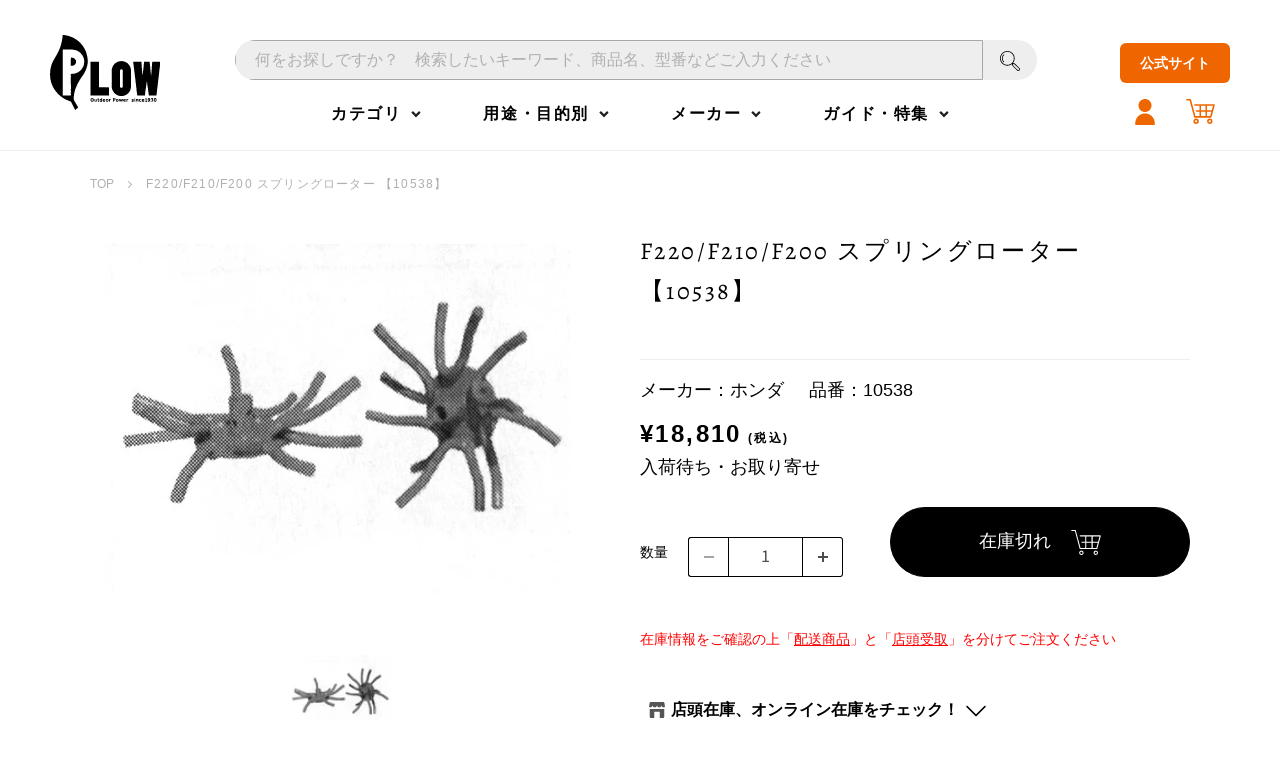

--- FILE ---
content_type: text/html; charset=utf-8
request_url: https://ec.plow-power.com/products/10538
body_size: 93662
content:
<!doctype html>
<html class="no-js no-touch" lang="ja">
  <head>
  <script>
    window.Store = window.Store || {};
    window.Store.id = 53925085374;
  </script>
    <meta charset="utf-8">
    <meta http-equiv="x-ua-compatible" content="IE=edge">

    <link rel="preconnect" href="https://cdn.shopify.com">
    <link rel="preconnect" href="https://fonts.shopifycdn.com">
    <link rel="preconnect" href="https://v.shopify.com">
    <link rel="preconnect" href="https://cdn.shopifycloud.com">
<!--
<link rel="preconnect" href="https://fonts.googleapis.com">
<link rel="preconnect" href="https://fonts.gstatic.com" crossorigin>
<link href="https://fonts.googleapis.com/css2?family=Zen+Kaku+Gothic+New:wght@400;500;700&family=Zen+Old+Mincho:wght@400;500;600;700&display=swap" rel="stylesheet">
-->
<!-- Google Tag Manager -->
<script>(function(w,d,s,l,i){w[l]=w[l]||[];w[l].push({'gtm.start':
new Date().getTime(),event:'gtm.js'});var f=d.getElementsByTagName(s)[0],
j=d.createElement(s),dl=l!='dataLayer'?'&l='+l:'';j.async=true;j.src=
'https://www.googletagmanager.com/gtm.js?id='+i+dl;f.parentNode.insertBefore(j,f);
})(window,document,'script','dataLayer','GTM-W8DXRJQS');</script>
<!-- End Google Tag Manager -->
<!-- Search Console verification for Tina -->
<meta name="google-site-verification" content="rVAE-LZ7-N7RzeiHslMDqnZyZf6F2LKVNWTR9LFnZoc" />

    <title>F220/F210/F200 スプリングローター 【10538】 — PLOW(プラウ)</title>

    
      <meta name="description" content="■用途：培土器等を牽引する車輪・幅の狭い畝間の中耕作業■外径：29cm　作業幅：30.4cm・32.4cm　2段調節可能">
    

    
  <link rel="shortcut icon" href="//ec.plow-power.com/cdn/shop/files/favicon_406507e8-ea5f-4644-92cd-c07d314780c8_32x32.png?v=1695190800" type="image/png">


    
      <link rel="canonical" href="https://ec.plow-power.com/products/10538" />
    

    <meta name="viewport" content="width=device-width">

    
    















<meta property="og:site_name" content="PLOW(プラウ)">
<meta property="og:url" content="https://ec.plow-power.com/products/10538">
<meta property="og:title" content="F220/F210/F200 スプリングローター 【10538】">
<meta property="og:type" content="website">
<meta property="og:description" content="■用途：培土器等を牽引する車輪・幅の狭い畝間の中耕作業■外径：29cm　作業幅：30.4cm・32.4cm　2段調節可能">




    
    
    

    
    
    <meta
      property="og:image"
      content="https://ec.plow-power.com/cdn/shop/products/10538_1200x960.jpg?v=1670924557"
    />
    <meta
      property="og:image:secure_url"
      content="https://ec.plow-power.com/cdn/shop/products/10538_1200x960.jpg?v=1670924557"
    />
    <meta property="og:image:width" content="1200" />
    <meta property="og:image:height" content="960" />
    
    
    <meta property="og:image:alt" content="Social media image" />
  









  <meta name="twitter:site" content="@PLOW_OFFICIAL">








<meta name="twitter:title" content="F220/F210/F200 スプリングローター 【10538】">
<meta name="twitter:description" content="■用途：培土器等を牽引する車輪・幅の狭い畝間の中耕作業■外径：29cm　作業幅：30.4cm・32.4cm　2段調節可能">


    
    
    
      
      
      <meta name="twitter:card" content="summary_large_image">
    
    
    <meta
      property="twitter:image"
      content="https://ec.plow-power.com/cdn/shop/products/10538_1200x600_crop_center.jpg?v=1670924557"
    />
    <meta property="twitter:image:width" content="1200" />
    <meta property="twitter:image:height" content="600" />
    
    
    <meta property="twitter:image:alt" content="Social media image" />
  



    <link rel="preload" href="//ec.plow-power.com/cdn/fonts/source_sans_pro/sourcesanspro_n6.cdbfc001bf7647698fff34a09dc1c625e4008e01.woff2" as="font" crossorigin="anonymous">
    <link rel="preload" as="style" href="//ec.plow-power.com/cdn/shop/t/43/assets/theme.css?v=119141074612718825491762491101">

    <script>window.performance && window.performance.mark && window.performance.mark('shopify.content_for_header.start');</script><meta name="google-site-verification" content="HKntoJpTuhgpCKjK_VHXwTUF393_v2Mhmw6Dkt5Yf_o">
<meta name="facebook-domain-verification" content="1gxzujodmgipbx7fveq2jkrbzzzsiv">
<meta id="shopify-digital-wallet" name="shopify-digital-wallet" content="/53925085374/digital_wallets/dialog">
<meta name="shopify-checkout-api-token" content="09fd5a6f12cf564187bea6f15d90e458">
<link rel="alternate" type="application/json+oembed" href="https://ec.plow-power.com/products/10538.oembed">
<script async="async" src="/checkouts/internal/preloads.js?locale=ja-JP"></script>
<link rel="preconnect" href="https://shop.app" crossorigin="anonymous">
<script async="async" src="https://shop.app/checkouts/internal/preloads.js?locale=ja-JP&shop_id=53925085374" crossorigin="anonymous"></script>
<script id="apple-pay-shop-capabilities" type="application/json">{"shopId":53925085374,"countryCode":"JP","currencyCode":"JPY","merchantCapabilities":["supports3DS"],"merchantId":"gid:\/\/shopify\/Shop\/53925085374","merchantName":"PLOW(プラウ)","requiredBillingContactFields":["postalAddress","email","phone"],"requiredShippingContactFields":["postalAddress","email","phone"],"shippingType":"shipping","supportedNetworks":["visa","masterCard","amex","jcb","discover"],"total":{"type":"pending","label":"PLOW(プラウ)","amount":"1.00"},"shopifyPaymentsEnabled":true,"supportsSubscriptions":true}</script>
<script id="shopify-features" type="application/json">{"accessToken":"09fd5a6f12cf564187bea6f15d90e458","betas":["rich-media-storefront-analytics"],"domain":"ec.plow-power.com","predictiveSearch":false,"shopId":53925085374,"locale":"ja"}</script>
<script>var Shopify = Shopify || {};
Shopify.shop = "plow-power.myshopify.com";
Shopify.locale = "ja";
Shopify.currency = {"active":"JPY","rate":"1.0"};
Shopify.country = "JP";
Shopify.theme = {"name":"Empire9_dd","id":144110878910,"schema_name":"Empire","schema_version":"9.0.1","theme_store_id":838,"role":"main"};
Shopify.theme.handle = "null";
Shopify.theme.style = {"id":null,"handle":null};
Shopify.cdnHost = "ec.plow-power.com/cdn";
Shopify.routes = Shopify.routes || {};
Shopify.routes.root = "/";</script>
<script type="module">!function(o){(o.Shopify=o.Shopify||{}).modules=!0}(window);</script>
<script>!function(o){function n(){var o=[];function n(){o.push(Array.prototype.slice.apply(arguments))}return n.q=o,n}var t=o.Shopify=o.Shopify||{};t.loadFeatures=n(),t.autoloadFeatures=n()}(window);</script>
<script>
  window.ShopifyPay = window.ShopifyPay || {};
  window.ShopifyPay.apiHost = "shop.app\/pay";
  window.ShopifyPay.redirectState = null;
</script>
<script id="shop-js-analytics" type="application/json">{"pageType":"product"}</script>
<script defer="defer" async type="module" src="//ec.plow-power.com/cdn/shopifycloud/shop-js/modules/v2/client.init-shop-cart-sync_CZKilf07.ja.esm.js"></script>
<script defer="defer" async type="module" src="//ec.plow-power.com/cdn/shopifycloud/shop-js/modules/v2/chunk.common_rlhnONO2.esm.js"></script>
<script type="module">
  await import("//ec.plow-power.com/cdn/shopifycloud/shop-js/modules/v2/client.init-shop-cart-sync_CZKilf07.ja.esm.js");
await import("//ec.plow-power.com/cdn/shopifycloud/shop-js/modules/v2/chunk.common_rlhnONO2.esm.js");

  window.Shopify.SignInWithShop?.initShopCartSync?.({"fedCMEnabled":true,"windoidEnabled":true});

</script>
<script>
  window.Shopify = window.Shopify || {};
  if (!window.Shopify.featureAssets) window.Shopify.featureAssets = {};
  window.Shopify.featureAssets['shop-js'] = {"shop-cart-sync":["modules/v2/client.shop-cart-sync_BwCHLH8C.ja.esm.js","modules/v2/chunk.common_rlhnONO2.esm.js"],"init-fed-cm":["modules/v2/client.init-fed-cm_CQXj6EwP.ja.esm.js","modules/v2/chunk.common_rlhnONO2.esm.js"],"shop-button":["modules/v2/client.shop-button_B7JE2zCc.ja.esm.js","modules/v2/chunk.common_rlhnONO2.esm.js"],"init-windoid":["modules/v2/client.init-windoid_DQ9csUH7.ja.esm.js","modules/v2/chunk.common_rlhnONO2.esm.js"],"shop-cash-offers":["modules/v2/client.shop-cash-offers_DxEVlT9h.ja.esm.js","modules/v2/chunk.common_rlhnONO2.esm.js","modules/v2/chunk.modal_BI56FOb0.esm.js"],"shop-toast-manager":["modules/v2/client.shop-toast-manager_BE8_-kNb.ja.esm.js","modules/v2/chunk.common_rlhnONO2.esm.js"],"init-shop-email-lookup-coordinator":["modules/v2/client.init-shop-email-lookup-coordinator_BgbPPTAQ.ja.esm.js","modules/v2/chunk.common_rlhnONO2.esm.js"],"pay-button":["modules/v2/client.pay-button_hoKCMeMC.ja.esm.js","modules/v2/chunk.common_rlhnONO2.esm.js"],"avatar":["modules/v2/client.avatar_BTnouDA3.ja.esm.js"],"init-shop-cart-sync":["modules/v2/client.init-shop-cart-sync_CZKilf07.ja.esm.js","modules/v2/chunk.common_rlhnONO2.esm.js"],"shop-login-button":["modules/v2/client.shop-login-button_BXDQHqjj.ja.esm.js","modules/v2/chunk.common_rlhnONO2.esm.js","modules/v2/chunk.modal_BI56FOb0.esm.js"],"init-customer-accounts-sign-up":["modules/v2/client.init-customer-accounts-sign-up_C3NeUvFd.ja.esm.js","modules/v2/client.shop-login-button_BXDQHqjj.ja.esm.js","modules/v2/chunk.common_rlhnONO2.esm.js","modules/v2/chunk.modal_BI56FOb0.esm.js"],"init-shop-for-new-customer-accounts":["modules/v2/client.init-shop-for-new-customer-accounts_D-v2xi0b.ja.esm.js","modules/v2/client.shop-login-button_BXDQHqjj.ja.esm.js","modules/v2/chunk.common_rlhnONO2.esm.js","modules/v2/chunk.modal_BI56FOb0.esm.js"],"init-customer-accounts":["modules/v2/client.init-customer-accounts_Cciaq_Mb.ja.esm.js","modules/v2/client.shop-login-button_BXDQHqjj.ja.esm.js","modules/v2/chunk.common_rlhnONO2.esm.js","modules/v2/chunk.modal_BI56FOb0.esm.js"],"shop-follow-button":["modules/v2/client.shop-follow-button_CM9l58Wl.ja.esm.js","modules/v2/chunk.common_rlhnONO2.esm.js","modules/v2/chunk.modal_BI56FOb0.esm.js"],"lead-capture":["modules/v2/client.lead-capture_oVhdpGxe.ja.esm.js","modules/v2/chunk.common_rlhnONO2.esm.js","modules/v2/chunk.modal_BI56FOb0.esm.js"],"checkout-modal":["modules/v2/client.checkout-modal_BbgmKIDX.ja.esm.js","modules/v2/chunk.common_rlhnONO2.esm.js","modules/v2/chunk.modal_BI56FOb0.esm.js"],"shop-login":["modules/v2/client.shop-login_BRorRhgW.ja.esm.js","modules/v2/chunk.common_rlhnONO2.esm.js","modules/v2/chunk.modal_BI56FOb0.esm.js"],"payment-terms":["modules/v2/client.payment-terms_Ba4TR13R.ja.esm.js","modules/v2/chunk.common_rlhnONO2.esm.js","modules/v2/chunk.modal_BI56FOb0.esm.js"]};
</script>
<script>(function() {
  var isLoaded = false;
  function asyncLoad() {
    if (isLoaded) return;
    isLoaded = true;
    var urls = ["\/\/d1liekpayvooaz.cloudfront.net\/apps\/customizery\/customizery.js?shop=plow-power.myshopify.com","\/\/cdn.shopify.com\/proxy\/fdbdc53b0c616c7276ba0d1965c6c9e9ab0fcf45cf9265ef865e7c9c9b49ce3e\/asia-northeast1-ydn-pr.cloudfunctions.net\/script?shop=plow-power.myshopify.com\u0026sp-cache-control=cHVibGljLCBtYXgtYWdlPTkwMA"];
    for (var i = 0; i < urls.length; i++) {
      var s = document.createElement('script');
      s.type = 'text/javascript';
      s.async = true;
      s.src = urls[i];
      var x = document.getElementsByTagName('script')[0];
      x.parentNode.insertBefore(s, x);
    }
  };
  if(window.attachEvent) {
    window.attachEvent('onload', asyncLoad);
  } else {
    window.addEventListener('load', asyncLoad, false);
  }
})();</script>
<script id="__st">var __st={"a":53925085374,"offset":32400,"reqid":"13b598ff-408d-48e1-97a5-af857c0c5233-1769008292","pageurl":"ec.plow-power.com\/products\/10538","u":"f02d0732d40e","p":"product","rtyp":"product","rid":6692572790974};</script>
<script>window.ShopifyPaypalV4VisibilityTracking = true;</script>
<script id="form-persister">!function(){'use strict';const t='contact',e='new_comment',n=[[t,t],['blogs',e],['comments',e],[t,'customer']],o='password',r='form_key',c=['recaptcha-v3-token','g-recaptcha-response','h-captcha-response',o],s=()=>{try{return window.sessionStorage}catch{return}},i='__shopify_v',u=t=>t.elements[r],a=function(){const t=[...n].map((([t,e])=>`form[action*='/${t}']:not([data-nocaptcha='true']) input[name='form_type'][value='${e}']`)).join(',');var e;return e=t,()=>e?[...document.querySelectorAll(e)].map((t=>t.form)):[]}();function m(t){const e=u(t);a().includes(t)&&(!e||!e.value)&&function(t){try{if(!s())return;!function(t){const e=s();if(!e)return;const n=u(t);if(!n)return;const o=n.value;o&&e.removeItem(o)}(t);const e=Array.from(Array(32),(()=>Math.random().toString(36)[2])).join('');!function(t,e){u(t)||t.append(Object.assign(document.createElement('input'),{type:'hidden',name:r})),t.elements[r].value=e}(t,e),function(t,e){const n=s();if(!n)return;const r=[...t.querySelectorAll(`input[type='${o}']`)].map((({name:t})=>t)),u=[...c,...r],a={};for(const[o,c]of new FormData(t).entries())u.includes(o)||(a[o]=c);n.setItem(e,JSON.stringify({[i]:1,action:t.action,data:a}))}(t,e)}catch(e){console.error('failed to persist form',e)}}(t)}const f=t=>{if('true'===t.dataset.persistBound)return;const e=function(t,e){const n=function(t){return'function'==typeof t.submit?t.submit:HTMLFormElement.prototype.submit}(t).bind(t);return function(){let t;return()=>{t||(t=!0,(()=>{try{e(),n()}catch(t){(t=>{console.error('form submit failed',t)})(t)}})(),setTimeout((()=>t=!1),250))}}()}(t,(()=>{m(t)}));!function(t,e){if('function'==typeof t.submit&&'function'==typeof e)try{t.submit=e}catch{}}(t,e),t.addEventListener('submit',(t=>{t.preventDefault(),e()})),t.dataset.persistBound='true'};!function(){function t(t){const e=(t=>{const e=t.target;return e instanceof HTMLFormElement?e:e&&e.form})(t);e&&m(e)}document.addEventListener('submit',t),document.addEventListener('DOMContentLoaded',(()=>{const e=a();for(const t of e)f(t);var n;n=document.body,new window.MutationObserver((t=>{for(const e of t)if('childList'===e.type&&e.addedNodes.length)for(const t of e.addedNodes)1===t.nodeType&&'FORM'===t.tagName&&a().includes(t)&&f(t)})).observe(n,{childList:!0,subtree:!0,attributes:!1}),document.removeEventListener('submit',t)}))}()}();</script>
<script integrity="sha256-4kQ18oKyAcykRKYeNunJcIwy7WH5gtpwJnB7kiuLZ1E=" data-source-attribution="shopify.loadfeatures" defer="defer" src="//ec.plow-power.com/cdn/shopifycloud/storefront/assets/storefront/load_feature-a0a9edcb.js" crossorigin="anonymous"></script>
<script crossorigin="anonymous" defer="defer" src="//ec.plow-power.com/cdn/shopifycloud/storefront/assets/shopify_pay/storefront-65b4c6d7.js?v=20250812"></script>
<script data-source-attribution="shopify.dynamic_checkout.dynamic.init">var Shopify=Shopify||{};Shopify.PaymentButton=Shopify.PaymentButton||{isStorefrontPortableWallets:!0,init:function(){window.Shopify.PaymentButton.init=function(){};var t=document.createElement("script");t.src="https://ec.plow-power.com/cdn/shopifycloud/portable-wallets/latest/portable-wallets.ja.js",t.type="module",document.head.appendChild(t)}};
</script>
<script data-source-attribution="shopify.dynamic_checkout.buyer_consent">
  function portableWalletsHideBuyerConsent(e){var t=document.getElementById("shopify-buyer-consent"),n=document.getElementById("shopify-subscription-policy-button");t&&n&&(t.classList.add("hidden"),t.setAttribute("aria-hidden","true"),n.removeEventListener("click",e))}function portableWalletsShowBuyerConsent(e){var t=document.getElementById("shopify-buyer-consent"),n=document.getElementById("shopify-subscription-policy-button");t&&n&&(t.classList.remove("hidden"),t.removeAttribute("aria-hidden"),n.addEventListener("click",e))}window.Shopify?.PaymentButton&&(window.Shopify.PaymentButton.hideBuyerConsent=portableWalletsHideBuyerConsent,window.Shopify.PaymentButton.showBuyerConsent=portableWalletsShowBuyerConsent);
</script>
<script data-source-attribution="shopify.dynamic_checkout.cart.bootstrap">document.addEventListener("DOMContentLoaded",(function(){function t(){return document.querySelector("shopify-accelerated-checkout-cart, shopify-accelerated-checkout")}if(t())Shopify.PaymentButton.init();else{new MutationObserver((function(e,n){t()&&(Shopify.PaymentButton.init(),n.disconnect())})).observe(document.body,{childList:!0,subtree:!0})}}));
</script>
<link id="shopify-accelerated-checkout-styles" rel="stylesheet" media="screen" href="https://ec.plow-power.com/cdn/shopifycloud/portable-wallets/latest/accelerated-checkout-backwards-compat.css" crossorigin="anonymous">
<style id="shopify-accelerated-checkout-cart">
        #shopify-buyer-consent {
  margin-top: 1em;
  display: inline-block;
  width: 100%;
}

#shopify-buyer-consent.hidden {
  display: none;
}

#shopify-subscription-policy-button {
  background: none;
  border: none;
  padding: 0;
  text-decoration: underline;
  font-size: inherit;
  cursor: pointer;
}

#shopify-subscription-policy-button::before {
  box-shadow: none;
}

      </style>

<script>window.performance && window.performance.mark && window.performance.mark('shopify.content_for_header.end');</script>

    <link href="//ec.plow-power.com/cdn/shop/t/43/assets/theme.css?v=119141074612718825491762491101" rel="stylesheet" type="text/css" media="all" />
    <link href="//ec.plow-power.com/cdn/shop/t/43/assets/dd.css?v=37099823148618627091744191155" rel="stylesheet" type="text/css" media="all" />
    <link href="//ec.plow-power.com/cdn/shop/t/43/assets/plow-product.css?v=175612104399024239711744185033" rel="stylesheet" type="text/css" media="all" />
    <link href="//ec.plow-power.com/cdn/shop/t/43/assets/new-member-pplow.css?v=88224577612281830781744185032" rel="stylesheet" type="text/css" media="all" />
    <link href="//ec.plow-power.com/cdn/shop/t/43/assets/custom.css?v=132653892008214072501761119389" rel="stylesheet" type="text/css" media="all" />

    
    <script>
      window.Theme = window.Theme || {};
      window.Theme.version = '9.0.1';
      window.Theme.name = 'Empire';
      window.Theme.routes = {
        "root_url": "/",
        "account_url": "/account",
        "account_login_url": "/account/login",
        "account_logout_url": "/account/logout",
        "account_register_url": "/account/register",
        "account_addresses_url": "/account/addresses",
        "collections_url": "/collections",
        "all_products_collection_url": "/collections/all",
        "search_url": "/search",
        "predictive_search_url": "/search/suggest",
        "cart_url": "/cart",
        "cart_add_url": "/cart/add",
        "cart_change_url": "/cart/change",
        "cart_clear_url": "/cart/clear",
        "product_recommendations_url": "/recommendations/products",
      };
    </script>
    

  <!-- BEGIN app block: shopify://apps//blocks/pre-order-app/290ed845-6a31-49a7-a244-443963fc8b13 --><!-- BEGIN app snippet: settings-json -->
<script id='ruffruff-pre-order-settings-json' type='application/json'>{"cacheDateTime": "1769008292","domain": "ec.plow-power.com","shopId": "53925085374","preOrderBadgeCondition": "none","preOrderBadgeTitle": "","hideCopyright": true,"backInStockEnabled": false,"backInStockCustomizeEnabled": false,"backInStockButtonName": "再入荷通知を受け取る","backInStockProductMessage": "登録すると、この商品の再入荷のお知らせを受け取ることができます。","backInStockModalTitle": "再入荷通知を受け取る","backInStockModalDescription": "登録すると、この商品の再入荷のお知らせを受け取ることができます。","backInStockModalThanksMessage": "再入荷通知の登録が完了しました。","backInStockExcludedCollections": [],"backInStockExcludedProducts": [],"customizeEnabled": false,"cartCheckoutValidation": "none","cartValidationEnabled": false,"checkoutValidationEnabled": false,"productValidationEnabled": false,"outOfConditionValidationEnabled": true,"outOfConditionValidationMessage": "カート追加時と商品の情報が変わっているため、カートから該当商品を削除して、再度追加し直してください。","productMessagePropertyName": "Note","cartButtonBackgroundColor": "#ffffff","cartButtonTextColor": "#000000","cartButtonIfNotMetBackgroundColor": "#FFFFFF","cartButtonIfNotMetTextColor": "#000000","backInStockButtonBackgroundColor": "#FFFFFF","backInStockButtonTextColor": "#121212","cartValidationMessage": "カート内に同時に注文できない商品が含まれています。","checkoutValidationMessage": "カート内に同時に注文できない商品が含まれています。","productValidationMessage": "カート内に同時に注文できない商品が含まれています。","purchaseQuantityLimitMessage": ""}</script>
<!-- END app snippet --><!-- BEGIN app snippet: customer-json --><script id='ruffruff-pre-order-customer-json' type='application/json'>{"cacheDateTime": "1769008292","hasAccount": false,"tags": []}</script>
<!-- END app snippet --><!-- BEGIN app snippet: product-json -->
<script id='ruffruff-pre-order-product-json' type='application/json'>{"cacheDateTime": "1769008292","defaultVariantId": "39717324849342","handle": "10538","hasOnlyDefaultVariant": true,"id": "6692572790974","title": "F220/F210/F200 スプリングローター 【10538】","variants": {"39717324849342": {"available": false,"id": "39717324849342","inventoryPolicy": "deny","isBackInStock": false,"preOrderRule":null,"productId": "6692572790974","quantity": 0,"requiresSellingPlan": false,"sellingPlanGroup":null,"title": "F220/F210/F200 スプリングローター 【10538】"}}}</script>
<!-- END app snippet --><script src="https://cdn.shopify.com/extensions/019b5888-8287-78ea-808c-bc21099b72c0/version-175/assets/ruffruff-pre-order.js" type="text/javascript" defer="defer"></script><link href="//cdn.shopify.com/extensions/019b5888-8287-78ea-808c-bc21099b72c0/version-175/assets/ruffruff-pre-order.css" rel="stylesheet" type="text/css" media="all" />
<!-- END app block --><!-- BEGIN app block: shopify://apps/judge-me-reviews/blocks/judgeme_core/61ccd3b1-a9f2-4160-9fe9-4fec8413e5d8 --><!-- Start of Judge.me Core -->






<link rel="dns-prefetch" href="https://cdnwidget.judge.me">
<link rel="dns-prefetch" href="https://cdn.judge.me">
<link rel="dns-prefetch" href="https://cdn1.judge.me">
<link rel="dns-prefetch" href="https://api.judge.me">

<script data-cfasync='false' class='jdgm-settings-script'>window.jdgmSettings={"pagination":5,"disable_web_reviews":false,"badge_no_review_text":"レビューなし","badge_n_reviews_text":"{{ n }}件のレビュー","badge_star_color":"#EE6600","hide_badge_preview_if_no_reviews":true,"badge_hide_text":false,"enforce_center_preview_badge":false,"widget_title":"カスタマーレビュー","widget_open_form_text":"レビューを書く","widget_close_form_text":"レビューをキャンセル","widget_refresh_page_text":"ページを更新","widget_summary_text":"{{ number_of_reviews }}件のレビューに基づく","widget_no_review_text":"最初のレビューを書きましょう","widget_name_field_text":"表示名","widget_verified_name_field_text":"認証された名前（公開）","widget_name_placeholder_text":"表示名","widget_required_field_error_text":"このフィールドは必須です。","widget_email_field_text":"メールアドレス","widget_verified_email_field_text":"認証されたメール（非公開、編集不可）","widget_email_placeholder_text":"あなたのメールアドレス（非公開）","widget_email_field_error_text":"有効なメールアドレスを入力してください。","widget_rating_field_text":"評価","widget_review_title_field_text":"レビュータイトル","widget_review_title_placeholder_text":"レビューにタイトルをつける","widget_review_body_field_text":"レビュー内容","widget_review_body_placeholder_text":"ここに書き始めてください...","widget_pictures_field_text":"写真/動画（任意）","widget_submit_review_text":"レビューを送信","widget_submit_verified_review_text":"認証済みレビューを送信","widget_submit_success_msg_with_auto_publish":"ありがとうございます！数分後にページを更新して、あなたのレビューを確認してください。\u003ca href='https://judge.me/login' target='_blank' rel='nofollow noopener'\u003eJudge.me\u003c/a\u003eにログインすることで、レビューの削除や編集ができます。","widget_submit_success_msg_no_auto_publish":"ありがとうございます！あなたのレビューはショップ管理者の承認を得た後に公開されます。\u003ca href='https://judge.me/login' target='_blank' rel='nofollow noopener'\u003eJudge.me\u003c/a\u003eにログインすることで、レビューの削除や編集ができます。","widget_show_default_reviews_out_of_total_text":"{{ n_reviews }}件のレビューのうち{{ n_reviews_shown }}件を表示しています。","widget_show_all_link_text":"すべて表示","widget_show_less_link_text":"表示を減らす","widget_author_said_text":"{{ reviewer_name }}の言葉：","widget_days_text":"{{ n }}日前","widget_weeks_text":"{{ n }}週間前","widget_months_text":"{{ n }}ヶ月前","widget_years_text":"{{ n }}年前","widget_yesterday_text":"昨日","widget_today_text":"今日","widget_replied_text":"\u003e\u003e {{ shop_name }}の返信：","widget_read_more_text":"続きを読む","widget_reviewer_name_as_initial":"","widget_rating_filter_color":"#fbcd0a","widget_rating_filter_see_all_text":"すべてのレビューを見る","widget_sorting_most_recent_text":"最新順","widget_sorting_highest_rating_text":"最高評価順","widget_sorting_lowest_rating_text":"最低評価順","widget_sorting_with_pictures_text":"写真付きのみ","widget_sorting_most_helpful_text":"最も役立つ順","widget_open_question_form_text":"質問する","widget_reviews_subtab_text":"レビュー","widget_questions_subtab_text":"質問","widget_question_label_text":"質問","widget_answer_label_text":"回答","widget_question_placeholder_text":"ここに質問を書いてください","widget_submit_question_text":"質問を送信","widget_question_submit_success_text":"ご質問ありがとうございます！回答があり次第ご連絡いたします。","widget_star_color":"#EE6600","verified_badge_text":"認証済み","verified_badge_bg_color":"","verified_badge_text_color":"","verified_badge_placement":"left-of-reviewer-name","widget_review_max_height":10,"widget_hide_border":true,"widget_social_share":false,"widget_thumb":true,"widget_review_location_show":false,"widget_location_format":"","all_reviews_include_out_of_store_products":false,"all_reviews_out_of_store_text":"（ストア外）","all_reviews_pagination":100,"all_reviews_product_name_prefix_text":"について","enable_review_pictures":true,"enable_question_anwser":false,"widget_theme":"","review_date_format":"mm/dd/yyyy","default_sort_method":"most-recent","widget_product_reviews_subtab_text":"製品レビュー","widget_shop_reviews_subtab_text":"ショップレビュー","widget_other_products_reviews_text":"他の製品のレビュー","widget_store_reviews_subtab_text":"ショップレビュー","widget_no_store_reviews_text":"この店舗はまだレビューを受け取っていません","widget_web_restriction_product_reviews_text":"この製品に対するレビューはまだありません","widget_no_items_text":"アイテムが見つかりません","widget_show_more_text":"もっと見る","widget_write_a_store_review_text":"ストアレビューを書く","widget_other_languages_heading":"他の言語のレビュー","widget_translate_review_text":"レビューを{{ language }}に翻訳","widget_translating_review_text":"翻訳中...","widget_show_original_translation_text":"原文を表示 ({{ language }})","widget_translate_review_failed_text":"レビューを翻訳できませんでした。","widget_translate_review_retry_text":"再試行","widget_translate_review_try_again_later_text":"後でもう一度お試しください","show_product_url_for_grouped_product":false,"widget_sorting_pictures_first_text":"写真を最初に","show_pictures_on_all_rev_page_mobile":false,"show_pictures_on_all_rev_page_desktop":false,"floating_tab_hide_mobile_install_preference":false,"floating_tab_button_name":"★ レビュー","floating_tab_title":"お客様の声","floating_tab_button_color":"","floating_tab_button_background_color":"","floating_tab_url":"","floating_tab_url_enabled":false,"floating_tab_tab_style":"text","all_reviews_text_badge_text":"お客様は当店を{{ shop.metafields.judgeme.all_reviews_count }}件のレビューに基づいて{{ shop.metafields.judgeme.all_reviews_rating | round: 1 }}/5と評価しています。","all_reviews_text_badge_text_branded_style":"{{ shop.metafields.judgeme.all_reviews_count }}件のレビューに基づいて5つ星中{{ shop.metafields.judgeme.all_reviews_rating | round: 1 }}つ星","is_all_reviews_text_badge_a_link":false,"show_stars_for_all_reviews_text_badge":false,"all_reviews_text_badge_url":"","all_reviews_text_style":"branded","all_reviews_text_color_style":"judgeme_brand_color","all_reviews_text_color":"#108474","all_reviews_text_show_jm_brand":false,"featured_carousel_show_header":true,"featured_carousel_title":"お客様の声","testimonials_carousel_title":"お客様の声","videos_carousel_title":"お客様の声","cards_carousel_title":"お客様の声","featured_carousel_count_text":"{{ n }}件のレビューから","featured_carousel_add_link_to_all_reviews_page":true,"featured_carousel_url":"","featured_carousel_show_images":true,"featured_carousel_autoslide_interval":5,"featured_carousel_arrows_on_the_sides":true,"featured_carousel_height":500,"featured_carousel_width":100,"featured_carousel_image_size":500,"featured_carousel_image_height":300,"featured_carousel_arrow_color":"#eeeeee","verified_count_badge_style":"branded","verified_count_badge_orientation":"horizontal","verified_count_badge_color_style":"judgeme_brand_color","verified_count_badge_color":"#108474","is_verified_count_badge_a_link":false,"verified_count_badge_url":"","verified_count_badge_show_jm_brand":true,"widget_rating_preset_default":5,"widget_first_sub_tab":"product-reviews","widget_show_histogram":true,"widget_histogram_use_custom_color":false,"widget_pagination_use_custom_color":false,"widget_star_use_custom_color":false,"widget_verified_badge_use_custom_color":false,"widget_write_review_use_custom_color":false,"picture_reminder_submit_button":"Upload Pictures","enable_review_videos":false,"mute_video_by_default":false,"widget_sorting_videos_first_text":"動画を最初に","widget_review_pending_text":"保留中","featured_carousel_items_for_large_screen":4,"social_share_options_order":"Facebook,Twitter","remove_microdata_snippet":true,"disable_json_ld":false,"enable_json_ld_products":false,"preview_badge_show_question_text":false,"preview_badge_no_question_text":"質問なし","preview_badge_n_question_text":"{{ number_of_questions }}件の質問","qa_badge_show_icon":false,"qa_badge_position":"same-row","remove_judgeme_branding":true,"widget_add_search_bar":true,"widget_search_bar_placeholder":"検索","widget_sorting_verified_only_text":"認証済みのみ","featured_carousel_theme":"default","featured_carousel_show_rating":true,"featured_carousel_show_title":true,"featured_carousel_show_body":true,"featured_carousel_show_date":false,"featured_carousel_show_reviewer":false,"featured_carousel_show_product":true,"featured_carousel_header_background_color":"#108474","featured_carousel_header_text_color":"#ffffff","featured_carousel_name_product_separator":"reviewed","featured_carousel_full_star_background":"#108474","featured_carousel_empty_star_background":"#dadada","featured_carousel_vertical_theme_background":"#f9fafb","featured_carousel_verified_badge_enable":true,"featured_carousel_verified_badge_color":"#108474","featured_carousel_border_style":"round","featured_carousel_review_line_length_limit":8,"featured_carousel_more_reviews_button_text":"さらにレビューを読む","featured_carousel_view_product_button_text":"製品を見る","all_reviews_page_load_reviews_on":"scroll","all_reviews_page_load_more_text":"さらにレビューを読み込む","disable_fb_tab_reviews":false,"enable_ajax_cdn_cache":false,"widget_advanced_speed_features":5,"widget_public_name_text":"のように公開表示","default_reviewer_name":"投稿者","default_reviewer_name_has_non_latin":false,"widget_reviewer_anonymous":"匿名","medals_widget_title":"Judge.me レビューメダル","medals_widget_background_color":"#f9fafb","medals_widget_position":"footer_all_pages","medals_widget_border_color":"#f9fafb","medals_widget_verified_text_position":"left","medals_widget_use_monochromatic_version":false,"medals_widget_elements_color":"#108474","show_reviewer_avatar":false,"widget_invalid_yt_video_url_error_text":"YouTubeビデオURLではありません","widget_max_length_field_error_text":"{0}文字以内で入力してください。","widget_show_country_flag":false,"widget_show_collected_via_shop_app":true,"widget_verified_by_shop_badge_style":"light","widget_verified_by_shop_text":"ショップによって認証","widget_show_photo_gallery":true,"widget_load_with_code_splitting":true,"widget_ugc_install_preference":false,"widget_ugc_title":"私たちが作り、あなたが共有","widget_ugc_subtitle":"タグ付けすると、あなたの写真が私たちのページで特集されます","widget_ugc_arrows_color":"#ffffff","widget_ugc_primary_button_text":"今すぐ購入","widget_ugc_primary_button_background_color":"#108474","widget_ugc_primary_button_text_color":"#ffffff","widget_ugc_primary_button_border_width":"0","widget_ugc_primary_button_border_style":"none","widget_ugc_primary_button_border_color":"#108474","widget_ugc_primary_button_border_radius":"25","widget_ugc_secondary_button_text":"さらに読み込む","widget_ugc_secondary_button_background_color":"#ffffff","widget_ugc_secondary_button_text_color":"#108474","widget_ugc_secondary_button_border_width":"2","widget_ugc_secondary_button_border_style":"solid","widget_ugc_secondary_button_border_color":"#108474","widget_ugc_secondary_button_border_radius":"25","widget_ugc_reviews_button_text":"レビューを見る","widget_ugc_reviews_button_background_color":"#ffffff","widget_ugc_reviews_button_text_color":"#108474","widget_ugc_reviews_button_border_width":"2","widget_ugc_reviews_button_border_style":"solid","widget_ugc_reviews_button_border_color":"#108474","widget_ugc_reviews_button_border_radius":"25","widget_ugc_reviews_button_link_to":"judgeme-reviews-page","widget_ugc_show_post_date":true,"widget_ugc_max_width":"800","widget_rating_metafield_value_type":true,"widget_primary_color":"#EF6600","widget_enable_secondary_color":false,"widget_secondary_color":"#edf5f5","widget_summary_average_rating_text":"5つ星中{{ average_rating }}つ星","widget_media_grid_title":"お客様の写真と動画","widget_media_grid_see_more_text":"もっと見る","widget_round_style":false,"widget_show_product_medals":true,"widget_verified_by_judgeme_text":"Judge.meによって認証","widget_show_store_medals":true,"widget_verified_by_judgeme_text_in_store_medals":"Judge.meによって認証","widget_media_field_exceed_quantity_message":"申し訳ありませんが、1つのレビューにつき{{ max_media }}つまでしか受け付けられません。","widget_media_field_exceed_limit_message":"{{ file_name }}が大きすぎます。{{ size_limit }}MB未満の{{ media_type }}を選択してください。","widget_review_submitted_text":"レビューが送信されました！","widget_question_submitted_text":"質問が送信されました！","widget_close_form_text_question":"キャンセル","widget_write_your_answer_here_text":"ここに回答を書いてください","widget_enabled_branded_link":true,"widget_show_collected_by_judgeme":false,"widget_reviewer_name_color":"","widget_write_review_text_color":"","widget_write_review_bg_color":"","widget_collected_by_judgeme_text":"Judge.meによって収集","widget_pagination_type":"standard","widget_load_more_text":"さらに読み込む","widget_load_more_color":"#108474","widget_full_review_text":"完全なレビュー","widget_read_more_reviews_text":"さらにレビューを読む","widget_read_questions_text":"質問を読む","widget_questions_and_answers_text":"質問と回答","widget_verified_by_text":"認証元","widget_verified_text":"認証済み","widget_number_of_reviews_text":"{{ number_of_reviews }}件のレビュー","widget_back_button_text":"戻る","widget_next_button_text":"次へ","widget_custom_forms_filter_button":"フィルター","custom_forms_style":"horizontal","widget_show_review_information":false,"how_reviews_are_collected":"レビューの収集方法は？","widget_show_review_keywords":true,"widget_gdpr_statement":"あなたのデータの使用方法：あなたが残したレビューについてのみ、必要な場合にのみご連絡いたします。レビューを送信することで、Judge.meの\u003ca href='https://judge.me/terms' target='_blank' rel='nofollow noopener'\u003e利用規約\u003c/a\u003e、\u003ca href='https://judge.me/privacy' target='_blank' rel='nofollow noopener'\u003eプライバシーポリシー\u003c/a\u003e、\u003ca href='https://judge.me/content-policy' target='_blank' rel='nofollow noopener'\u003eコンテンツポリシー\u003c/a\u003eに同意したことになります。","widget_multilingual_sorting_enabled":false,"widget_translate_review_content_enabled":false,"widget_translate_review_content_method":"manual","popup_widget_review_selection":"automatically_with_pictures","popup_widget_round_border_style":true,"popup_widget_show_title":true,"popup_widget_show_body":true,"popup_widget_show_reviewer":false,"popup_widget_show_product":true,"popup_widget_show_pictures":true,"popup_widget_use_review_picture":true,"popup_widget_show_on_home_page":true,"popup_widget_show_on_product_page":true,"popup_widget_show_on_collection_page":true,"popup_widget_show_on_cart_page":true,"popup_widget_position":"bottom_left","popup_widget_first_review_delay":5,"popup_widget_duration":5,"popup_widget_interval":5,"popup_widget_review_count":5,"popup_widget_hide_on_mobile":true,"review_snippet_widget_round_border_style":true,"review_snippet_widget_card_color":"#FFFFFF","review_snippet_widget_slider_arrows_background_color":"#FFFFFF","review_snippet_widget_slider_arrows_color":"#000000","review_snippet_widget_star_color":"#108474","show_product_variant":false,"all_reviews_product_variant_label_text":"バリエーション: ","widget_show_verified_branding":false,"widget_ai_summary_title":"お客様の声","widget_ai_summary_disclaimer":"最近のカスタマーレビューに基づくAI搭載レビュー要約","widget_show_ai_summary":false,"widget_show_ai_summary_bg":false,"widget_show_review_title_input":false,"redirect_reviewers_invited_via_email":"external_form","request_store_review_after_product_review":true,"request_review_other_products_in_order":true,"review_form_color_scheme":"default","review_form_corner_style":"square","review_form_star_color":{},"review_form_text_color":"#333333","review_form_background_color":"#ffffff","review_form_field_background_color":"#fafafa","review_form_button_color":{},"review_form_button_text_color":"#ffffff","review_form_modal_overlay_color":"#000000","review_content_screen_title_text":"この製品をどのように評価しますか？","review_content_introduction_text":"あなたの体験について少し共有していただけると嬉しいです。","store_review_form_title_text":"このストアをどのように評価しますか？","store_review_form_introduction_text":"あなたの体験について少し共有していただけると嬉しいです。","show_review_guidance_text":true,"one_star_review_guidance_text":"悪い","five_star_review_guidance_text":"素晴らしい","customer_information_screen_title_text":"あなたについて","customer_information_introduction_text":"あなたについてもっと教えてください。","custom_questions_screen_title_text":"あなたの体験について詳しく","custom_questions_introduction_text":"あなたの体験についてより詳しく理解するための質問がいくつかあります。","review_submitted_screen_title_text":"レビューありがとうございます！","review_submitted_screen_thank_you_text":"現在処理中です。まもなくストアに表示されます。","review_submitted_screen_email_verification_text":"今送信したリンクをクリックしてメールアドレスを確認してください。これにより、レビューの信頼性を保つことができます。","review_submitted_request_store_review_text":"私たちとのお買い物体験を共有していただけませんか？","review_submitted_review_other_products_text":"これらの商品をレビューしていただけませんか？","store_review_screen_title_text":"あなたの購入体験を共有しますか？","store_review_introduction_text":"あなたのフィードバックを重視し、改善に活用します。あなたの思いや提案を共有してください。","reviewer_media_screen_title_picture_text":"写真を共有","reviewer_media_introduction_picture_text":"レビューを裏付ける写真をアップロードしてください。","reviewer_media_screen_title_video_text":"ビデオを共有","reviewer_media_introduction_video_text":"レビューを裏付けるビデオをアップロードしてください。","reviewer_media_screen_title_picture_or_video_text":"写真またはビデオを共有","reviewer_media_introduction_picture_or_video_text":"レビューを裏付ける写真またはビデオをアップロードしてください。","reviewer_media_youtube_url_text":"ここにYoutubeのURLを貼り付けてください","advanced_settings_next_step_button_text":"次へ","advanced_settings_close_review_button_text":"閉じる","modal_write_review_flow":true,"write_review_flow_required_text":"必須","write_review_flow_privacy_message_text":"個人情報を厳守します。","write_review_flow_anonymous_text":"匿名レビュー","write_review_flow_visibility_text":"これは他のお客様には表示されません。","write_review_flow_multiple_selection_help_text":"お好きなだけ選択してください","write_review_flow_single_selection_help_text":"一つのオプションを選択してください","write_review_flow_required_field_error_text":"この項目は必須です","write_review_flow_invalid_email_error_text":"有効なメールアドレスを入力してください","write_review_flow_max_length_error_text":"最大{{ max_length }}文字。","write_review_flow_media_upload_text":"\u003cb\u003eクリックしてアップロード\u003c/b\u003eまたはドラッグ\u0026ドロップ","write_review_flow_gdpr_statement":"必要な場合にのみ、あなたのレビューについてご連絡いたします。レビューを送信することで、当社の\u003ca href='https://judge.me/terms' target='_blank' rel='nofollow noopener'\u003e利用規約\u003c/a\u003eおよび\u003ca href='https://judge.me/privacy' target='_blank' rel='nofollow noopener'\u003eプライバシーポリシー\u003c/a\u003eに同意したものとみなされます。","rating_only_reviews_enabled":false,"show_negative_reviews_help_screen":false,"new_review_flow_help_screen_rating_threshold":3,"negative_review_resolution_screen_title_text":"もっと教えてください","negative_review_resolution_text":"お客様の体験は私たちにとって重要です。ご購入に問題がございましたら、私たちがサポートいたします。お気軽にお問い合わせください。状況を改善する機会をいただければ幸いです。","negative_review_resolution_button_text":"お問い合わせ","negative_review_resolution_proceed_with_review_text":"レビューを残す","negative_review_resolution_subject":"{{ shop_name }}での購入に関する問題。{{ order_name }}","preview_badge_collection_page_install_status":false,"widget_review_custom_css":"","preview_badge_custom_css":"","preview_badge_stars_count":"5-stars","featured_carousel_custom_css":"","floating_tab_custom_css":"","all_reviews_widget_custom_css":"","medals_widget_custom_css":"","verified_badge_custom_css":"","all_reviews_text_custom_css":"","transparency_badges_collected_via_store_invite":false,"transparency_badges_from_another_provider":false,"transparency_badges_collected_from_store_visitor":false,"transparency_badges_collected_by_verified_review_provider":false,"transparency_badges_earned_reward":false,"transparency_badges_collected_via_store_invite_text":"ストア招待によるレビュー収集","transparency_badges_from_another_provider_text":"他のプロバイダーからのレビュー収集","transparency_badges_collected_from_store_visitor_text":"ストア訪問者からのレビュー収集","transparency_badges_written_in_google_text":"Googleで書かれたレビュー","transparency_badges_written_in_etsy_text":"Etsyで書かれたレビュー","transparency_badges_written_in_shop_app_text":"Shop Appで書かれたレビュー","transparency_badges_earned_reward_text":"将来の購入に対する報酬を獲得したレビュー","product_review_widget_per_page":10,"widget_store_review_label_text":"ストアレビュー","checkout_comment_extension_title_on_product_page":"Customer Comments","checkout_comment_extension_num_latest_comment_show":5,"checkout_comment_extension_format":"name_and_timestamp","checkout_comment_customer_name":"last_initial","checkout_comment_comment_notification":true,"preview_badge_collection_page_install_preference":false,"preview_badge_home_page_install_preference":false,"preview_badge_product_page_install_preference":false,"review_widget_install_preference":"","review_carousel_install_preference":false,"floating_reviews_tab_install_preference":"none","verified_reviews_count_badge_install_preference":false,"all_reviews_text_install_preference":false,"review_widget_best_location":false,"judgeme_medals_install_preference":false,"review_widget_revamp_enabled":false,"review_widget_qna_enabled":false,"review_widget_header_theme":"minimal","review_widget_widget_title_enabled":true,"review_widget_header_text_size":"medium","review_widget_header_text_weight":"regular","review_widget_average_rating_style":"compact","review_widget_bar_chart_enabled":true,"review_widget_bar_chart_type":"numbers","review_widget_bar_chart_style":"standard","review_widget_expanded_media_gallery_enabled":false,"review_widget_reviews_section_theme":"standard","review_widget_image_style":"thumbnails","review_widget_review_image_ratio":"square","review_widget_stars_size":"medium","review_widget_verified_badge":"standard_text","review_widget_review_title_text_size":"medium","review_widget_review_text_size":"medium","review_widget_review_text_length":"medium","review_widget_number_of_columns_desktop":3,"review_widget_carousel_transition_speed":5,"review_widget_custom_questions_answers_display":"always","review_widget_button_text_color":"#FFFFFF","review_widget_text_color":"#000000","review_widget_lighter_text_color":"#7B7B7B","review_widget_corner_styling":"soft","review_widget_review_word_singular":"レビュー","review_widget_review_word_plural":"レビュー","review_widget_voting_label":"役立つ？","review_widget_shop_reply_label":"{{ shop_name }}からの返信：","review_widget_filters_title":"フィルター","qna_widget_question_word_singular":"質問","qna_widget_question_word_plural":"質問","qna_widget_answer_reply_label":"{{ answerer_name }}からの返信：","qna_content_screen_title_text":"この商品について質問","qna_widget_question_required_field_error_text":"質問を入力してください。","qna_widget_flow_gdpr_statement":"必要な場合にのみ、あなたの質問についてご連絡いたします。質問を送信することで、当社の\u003ca href='https://judge.me/terms' target='_blank' rel='nofollow noopener'\u003e利用規約\u003c/a\u003eおよび\u003ca href='https://judge.me/privacy' target='_blank' rel='nofollow noopener'\u003eプライバシーポリシー\u003c/a\u003eに同意したものとみなされます。","qna_widget_question_submitted_text":"質問ありがとうございます！","qna_widget_close_form_text_question":"閉じる","qna_widget_question_submit_success_text":"あなたの質問に回答が届いたら、あなたにメールでお知らせします。","all_reviews_widget_v2025_enabled":false,"all_reviews_widget_v2025_header_theme":"default","all_reviews_widget_v2025_widget_title_enabled":true,"all_reviews_widget_v2025_header_text_size":"medium","all_reviews_widget_v2025_header_text_weight":"regular","all_reviews_widget_v2025_average_rating_style":"compact","all_reviews_widget_v2025_bar_chart_enabled":true,"all_reviews_widget_v2025_bar_chart_type":"numbers","all_reviews_widget_v2025_bar_chart_style":"standard","all_reviews_widget_v2025_expanded_media_gallery_enabled":false,"all_reviews_widget_v2025_show_store_medals":true,"all_reviews_widget_v2025_show_photo_gallery":true,"all_reviews_widget_v2025_show_review_keywords":false,"all_reviews_widget_v2025_show_ai_summary":false,"all_reviews_widget_v2025_show_ai_summary_bg":false,"all_reviews_widget_v2025_add_search_bar":false,"all_reviews_widget_v2025_default_sort_method":"most-recent","all_reviews_widget_v2025_reviews_per_page":10,"all_reviews_widget_v2025_reviews_section_theme":"default","all_reviews_widget_v2025_image_style":"thumbnails","all_reviews_widget_v2025_review_image_ratio":"square","all_reviews_widget_v2025_stars_size":"medium","all_reviews_widget_v2025_verified_badge":"bold_badge","all_reviews_widget_v2025_review_title_text_size":"medium","all_reviews_widget_v2025_review_text_size":"medium","all_reviews_widget_v2025_review_text_length":"medium","all_reviews_widget_v2025_number_of_columns_desktop":3,"all_reviews_widget_v2025_carousel_transition_speed":5,"all_reviews_widget_v2025_custom_questions_answers_display":"always","all_reviews_widget_v2025_show_product_variant":false,"all_reviews_widget_v2025_show_reviewer_avatar":true,"all_reviews_widget_v2025_reviewer_name_as_initial":"","all_reviews_widget_v2025_review_location_show":false,"all_reviews_widget_v2025_location_format":"","all_reviews_widget_v2025_show_country_flag":false,"all_reviews_widget_v2025_verified_by_shop_badge_style":"light","all_reviews_widget_v2025_social_share":false,"all_reviews_widget_v2025_social_share_options_order":"Facebook,Twitter,LinkedIn,Pinterest","all_reviews_widget_v2025_pagination_type":"standard","all_reviews_widget_v2025_button_text_color":"#FFFFFF","all_reviews_widget_v2025_text_color":"#000000","all_reviews_widget_v2025_lighter_text_color":"#7B7B7B","all_reviews_widget_v2025_corner_styling":"soft","all_reviews_widget_v2025_title":"カスタマーレビュー","all_reviews_widget_v2025_ai_summary_title":"お客様がこのストアについて言っていること","all_reviews_widget_v2025_no_review_text":"最初のレビューを書きましょう","platform":"shopify","branding_url":"https://app.judge.me/reviews","branding_text":"Powered by Judge.me","locale":"en","reply_name":"PLOW(プラウ)","widget_version":"3.0","footer":true,"autopublish":true,"review_dates":true,"enable_custom_form":false,"shop_locale":"ja","enable_multi_locales_translations":true,"show_review_title_input":false,"review_verification_email_status":"always","can_be_branded":true,"reply_name_text":"PLOW(プラウ)"};</script> <style class='jdgm-settings-style'>﻿.jdgm-xx{left:0}:root{--jdgm-primary-color: #EF6600;--jdgm-secondary-color: rgba(239,102,0,0.1);--jdgm-star-color: #e60;--jdgm-write-review-text-color: white;--jdgm-write-review-bg-color: #EF6600;--jdgm-paginate-color: #EF6600;--jdgm-border-radius: 0;--jdgm-reviewer-name-color: #EF6600}.jdgm-histogram__bar-content{background-color:#EF6600}.jdgm-rev[data-verified-buyer=true] .jdgm-rev__icon.jdgm-rev__icon:after,.jdgm-rev__buyer-badge.jdgm-rev__buyer-badge{color:white;background-color:#EF6600}.jdgm-review-widget--small .jdgm-gallery.jdgm-gallery .jdgm-gallery__thumbnail-link:nth-child(8) .jdgm-gallery__thumbnail-wrapper.jdgm-gallery__thumbnail-wrapper:before{content:"もっと見る"}@media only screen and (min-width: 768px){.jdgm-gallery.jdgm-gallery .jdgm-gallery__thumbnail-link:nth-child(8) .jdgm-gallery__thumbnail-wrapper.jdgm-gallery__thumbnail-wrapper:before{content:"もっと見る"}}.jdgm-rev__thumb-btn{color:#EF6600}.jdgm-rev__thumb-btn:hover{opacity:0.8}.jdgm-rev__thumb-btn:not([disabled]):hover,.jdgm-rev__thumb-btn:hover,.jdgm-rev__thumb-btn:active,.jdgm-rev__thumb-btn:visited{color:#EF6600}.jdgm-preview-badge .jdgm-star.jdgm-star{color:#EE6600}.jdgm-prev-badge[data-average-rating='0.00']{display:none !important}.jdgm-rev .jdgm-rev__icon{display:none !important}.jdgm-widget.jdgm-all-reviews-widget,.jdgm-widget .jdgm-rev-widg{border:none;padding:0}.jdgm-author-all-initials{display:none !important}.jdgm-author-last-initial{display:none !important}.jdgm-rev-widg__title{visibility:hidden}.jdgm-rev-widg__summary-text{visibility:hidden}.jdgm-prev-badge__text{visibility:hidden}.jdgm-rev__prod-link-prefix:before{content:'について'}.jdgm-rev__variant-label:before{content:'バリエーション: '}.jdgm-rev__out-of-store-text:before{content:'（ストア外）'}@media only screen and (min-width: 768px){.jdgm-rev__pics .jdgm-rev_all-rev-page-picture-separator,.jdgm-rev__pics .jdgm-rev__product-picture{display:none}}@media only screen and (max-width: 768px){.jdgm-rev__pics .jdgm-rev_all-rev-page-picture-separator,.jdgm-rev__pics .jdgm-rev__product-picture{display:none}}.jdgm-preview-badge[data-template="product"]{display:none !important}.jdgm-preview-badge[data-template="collection"]{display:none !important}.jdgm-preview-badge[data-template="index"]{display:none !important}.jdgm-review-widget[data-from-snippet="true"]{display:none !important}.jdgm-verified-count-badget[data-from-snippet="true"]{display:none !important}.jdgm-carousel-wrapper[data-from-snippet="true"]{display:none !important}.jdgm-all-reviews-text[data-from-snippet="true"]{display:none !important}.jdgm-medals-section[data-from-snippet="true"]{display:none !important}.jdgm-ugc-media-wrapper[data-from-snippet="true"]{display:none !important}.jdgm-rev__transparency-badge[data-badge-type="review_collected_via_store_invitation"]{display:none !important}.jdgm-rev__transparency-badge[data-badge-type="review_collected_from_another_provider"]{display:none !important}.jdgm-rev__transparency-badge[data-badge-type="review_collected_from_store_visitor"]{display:none !important}.jdgm-rev__transparency-badge[data-badge-type="review_written_in_etsy"]{display:none !important}.jdgm-rev__transparency-badge[data-badge-type="review_written_in_google_business"]{display:none !important}.jdgm-rev__transparency-badge[data-badge-type="review_written_in_shop_app"]{display:none !important}.jdgm-rev__transparency-badge[data-badge-type="review_earned_for_future_purchase"]{display:none !important}.jdgm-review-snippet-widget .jdgm-rev-snippet-widget__cards-container .jdgm-rev-snippet-card{border-radius:8px;background:#fff}.jdgm-review-snippet-widget .jdgm-rev-snippet-widget__cards-container .jdgm-rev-snippet-card__rev-rating .jdgm-star{color:#108474}.jdgm-review-snippet-widget .jdgm-rev-snippet-widget__prev-btn,.jdgm-review-snippet-widget .jdgm-rev-snippet-widget__next-btn{border-radius:50%;background:#fff}.jdgm-review-snippet-widget .jdgm-rev-snippet-widget__prev-btn>svg,.jdgm-review-snippet-widget .jdgm-rev-snippet-widget__next-btn>svg{fill:#000}.jdgm-full-rev-modal.rev-snippet-widget .jm-mfp-container .jm-mfp-content,.jdgm-full-rev-modal.rev-snippet-widget .jm-mfp-container .jdgm-full-rev__icon,.jdgm-full-rev-modal.rev-snippet-widget .jm-mfp-container .jdgm-full-rev__pic-img,.jdgm-full-rev-modal.rev-snippet-widget .jm-mfp-container .jdgm-full-rev__reply{border-radius:8px}.jdgm-full-rev-modal.rev-snippet-widget .jm-mfp-container .jdgm-full-rev[data-verified-buyer="true"] .jdgm-full-rev__icon::after{border-radius:8px}.jdgm-full-rev-modal.rev-snippet-widget .jm-mfp-container .jdgm-full-rev .jdgm-rev__buyer-badge{border-radius:calc( 8px / 2 )}.jdgm-full-rev-modal.rev-snippet-widget .jm-mfp-container .jdgm-full-rev .jdgm-full-rev__replier::before{content:'PLOW(プラウ)'}.jdgm-full-rev-modal.rev-snippet-widget .jm-mfp-container .jdgm-full-rev .jdgm-full-rev__product-button{border-radius:calc( 8px * 6 )}
</style> <style class='jdgm-settings-style'></style>

  
  
  
  <style class='jdgm-miracle-styles'>
  @-webkit-keyframes jdgm-spin{0%{-webkit-transform:rotate(0deg);-ms-transform:rotate(0deg);transform:rotate(0deg)}100%{-webkit-transform:rotate(359deg);-ms-transform:rotate(359deg);transform:rotate(359deg)}}@keyframes jdgm-spin{0%{-webkit-transform:rotate(0deg);-ms-transform:rotate(0deg);transform:rotate(0deg)}100%{-webkit-transform:rotate(359deg);-ms-transform:rotate(359deg);transform:rotate(359deg)}}@font-face{font-family:'JudgemeStar';src:url("[data-uri]") format("woff");font-weight:normal;font-style:normal}.jdgm-star{font-family:'JudgemeStar';display:inline !important;text-decoration:none !important;padding:0 4px 0 0 !important;margin:0 !important;font-weight:bold;opacity:1;-webkit-font-smoothing:antialiased;-moz-osx-font-smoothing:grayscale}.jdgm-star:hover{opacity:1}.jdgm-star:last-of-type{padding:0 !important}.jdgm-star.jdgm--on:before{content:"\e000"}.jdgm-star.jdgm--off:before{content:"\e001"}.jdgm-star.jdgm--half:before{content:"\e002"}.jdgm-widget *{margin:0;line-height:1.4;-webkit-box-sizing:border-box;-moz-box-sizing:border-box;box-sizing:border-box;-webkit-overflow-scrolling:touch}.jdgm-hidden{display:none !important;visibility:hidden !important}.jdgm-temp-hidden{display:none}.jdgm-spinner{width:40px;height:40px;margin:auto;border-radius:50%;border-top:2px solid #eee;border-right:2px solid #eee;border-bottom:2px solid #eee;border-left:2px solid #ccc;-webkit-animation:jdgm-spin 0.8s infinite linear;animation:jdgm-spin 0.8s infinite linear}.jdgm-spinner:empty{display:block}.jdgm-prev-badge{display:block !important}

</style>


  
  
   


<script data-cfasync='false' class='jdgm-script'>
!function(e){window.jdgm=window.jdgm||{},jdgm.CDN_HOST="https://cdnwidget.judge.me/",jdgm.CDN_HOST_ALT="https://cdn2.judge.me/cdn/widget_frontend/",jdgm.API_HOST="https://api.judge.me/",jdgm.CDN_BASE_URL="https://cdn.shopify.com/extensions/019be10e-8917-753e-9d17-a5c36849bd56/judgeme-extensions-302/assets/",
jdgm.docReady=function(d){(e.attachEvent?"complete"===e.readyState:"loading"!==e.readyState)?
setTimeout(d,0):e.addEventListener("DOMContentLoaded",d)},jdgm.loadCSS=function(d,t,o,a){
!o&&jdgm.loadCSS.requestedUrls.indexOf(d)>=0||(jdgm.loadCSS.requestedUrls.push(d),
(a=e.createElement("link")).rel="stylesheet",a.class="jdgm-stylesheet",a.media="nope!",
a.href=d,a.onload=function(){this.media="all",t&&setTimeout(t)},e.body.appendChild(a))},
jdgm.loadCSS.requestedUrls=[],jdgm.loadJS=function(e,d){var t=new XMLHttpRequest;
t.onreadystatechange=function(){4===t.readyState&&(Function(t.response)(),d&&d(t.response))},
t.open("GET",e),t.onerror=function(){if(e.indexOf(jdgm.CDN_HOST)===0&&jdgm.CDN_HOST_ALT!==jdgm.CDN_HOST){var f=e.replace(jdgm.CDN_HOST,jdgm.CDN_HOST_ALT);jdgm.loadJS(f,d)}},t.send()},jdgm.docReady((function(){(window.jdgmLoadCSS||e.querySelectorAll(
".jdgm-widget, .jdgm-all-reviews-page").length>0)&&(jdgmSettings.widget_load_with_code_splitting?
parseFloat(jdgmSettings.widget_version)>=3?jdgm.loadCSS(jdgm.CDN_HOST+"widget_v3/base.css"):
jdgm.loadCSS(jdgm.CDN_HOST+"widget/base.css"):jdgm.loadCSS(jdgm.CDN_HOST+"shopify_v2.css"),
jdgm.loadJS(jdgm.CDN_HOST+"loa"+"der.js"))}))}(document);
</script>
<noscript><link rel="stylesheet" type="text/css" media="all" href="https://cdnwidget.judge.me/shopify_v2.css"></noscript>

<!-- BEGIN app snippet: theme_fix_tags --><script>
  (function() {
    var jdgmThemeFixes = null;
    if (!jdgmThemeFixes) return;
    var thisThemeFix = jdgmThemeFixes[Shopify.theme.id];
    if (!thisThemeFix) return;

    if (thisThemeFix.html) {
      document.addEventListener("DOMContentLoaded", function() {
        var htmlDiv = document.createElement('div');
        htmlDiv.classList.add('jdgm-theme-fix-html');
        htmlDiv.innerHTML = thisThemeFix.html;
        document.body.append(htmlDiv);
      });
    };

    if (thisThemeFix.css) {
      var styleTag = document.createElement('style');
      styleTag.classList.add('jdgm-theme-fix-style');
      styleTag.innerHTML = thisThemeFix.css;
      document.head.append(styleTag);
    };

    if (thisThemeFix.js) {
      var scriptTag = document.createElement('script');
      scriptTag.classList.add('jdgm-theme-fix-script');
      scriptTag.innerHTML = thisThemeFix.js;
      document.head.append(scriptTag);
    };
  })();
</script>
<!-- END app snippet -->
<!-- End of Judge.me Core -->



<!-- END app block --><!-- BEGIN app block: shopify://apps/avis-product-options/blocks/avisplus-product-options/e076618e-4c9c-447f-ad6d-4f1577799c29 -->




<script>
    window.OpusNoShadowRoot=true;
    window.apo_js_loaded={options:!1,style_collection:!1,style_product:!1,minicart:!1};
    window.ap_front_settings = {
      root_api:"https://apo-api.avisplus.io/",
      check_on: {add_to_cart: false, check_out: false},
      page_type: "product",
      shop_id: "53925085374",
      money_format: "¥{{amount_no_decimals}}(税込)",
      money_with_currency_format: "¥{{amount_no_decimals}} JPY(税込)",
      icon_tooltip: "https://cdn.shopify.com/extensions/019be0fb-b658-7a0e-b466-10739cf210a1/avis-options-v1.7.137.5/assets/tooltip.svg",
      currency_code: '',
      url_jquery: "https://cdn.shopify.com/extensions/019be0fb-b658-7a0e-b466-10739cf210a1/avis-options-v1.7.137.5/assets/jquery-3.6.0.min.js",
      theme_name: "",
      customer: null ,
      customer_order_count: ``,
      curCountryCode: `JP`,
      url_css_date: "https://cdn.shopify.com/extensions/019be0fb-b658-7a0e-b466-10739cf210a1/avis-options-v1.7.137.5/assets/apo-date.min.css",
      url_css_main_v1: "https://cdn.shopify.com/extensions/019be0fb-b658-7a0e-b466-10739cf210a1/avis-options-v1.7.137.5/assets/apo-product-options_v1.min.css",
      url_css_main_v2: "https://cdn.shopify.com/extensions/019be0fb-b658-7a0e-b466-10739cf210a1/avis-options-v1.7.137.5/assets/apo-product-options_v2.min.css",
      joinAddCharge: "|",
      cart_collections: [],
      inventories: {},
      product_info: {
        product: {"id":6692572790974,"title":"F220\/F210\/F200 スプリングローター 【10538】","handle":"10538","description":"\u003cdiv style=\"margin:20px 0;\"\u003e\u003cimg src=\"https:\/\/image.rakuten.co.jp\/honda-walk\/cabinet\/takuhai-icon.gif\"\u003e\u003c\/div\u003e\u003cbr\u003e■用途：培土器等を牽引する車輪・幅の狭い畝間の中耕作業\u003cbr\u003e■外径：29cm　作業幅：30.4cm・32.4cm　2段調節可能\u003cbr\u003e\u003cdiv style=\"text-align:center\"\u003e\n\u003ciframe src=\"https:\/\/www.rakuten.ne.jp\/gold\/honda-walk\/kouunki\/kouunki-listlink.html\" class=\"if_tr_oplist\" width=\"750\" height=\"3400\" scrolling=\"no\" frameborder=\"0\"\u003e\u003c\/iframe\u003e\n\u003c\/div\u003e\n\u003c!-- 以下販売説明文(存在しないものあります) --\u003e\n\u003cimg src=\"https:\/\/image.rakuten.co.jp\/honda-walk\/cabinet\/tractor\/issyo-banner.gif\"\u003e","published_at":"2024-07-25T19:53:22+09:00","created_at":"2021-05-10T08:56:30+09:00","vendor":"◆ホンダパワープロダクツ","type":"","tags":[],"price":1881000,"price_min":1881000,"price_max":1881000,"available":false,"price_varies":false,"compare_at_price":1155000,"compare_at_price_min":1155000,"compare_at_price_max":1155000,"compare_at_price_varies":false,"variants":[{"id":39717324849342,"title":"Default Title","option1":"Default Title","option2":null,"option3":null,"sku":"10538","requires_shipping":true,"taxable":true,"featured_image":null,"available":false,"name":"F220\/F210\/F200 スプリングローター 【10538】","public_title":null,"options":["Default Title"],"price":1881000,"weight":0,"compare_at_price":1155000,"inventory_management":"shopify","barcode":"16vVrx87kGArEj3Y","requires_selling_plan":false,"selling_plan_allocations":[],"quantity_rule":{"min":1,"max":null,"increment":1}}],"images":["\/\/ec.plow-power.com\/cdn\/shop\/products\/10538.jpg?v=1670924557"],"featured_image":"\/\/ec.plow-power.com\/cdn\/shop\/products\/10538.jpg?v=1670924557","options":["Title"],"media":[{"alt":null,"id":25161269739710,"position":1,"preview_image":{"aspect_ratio":1.25,"height":400,"width":500,"src":"\/\/ec.plow-power.com\/cdn\/shop\/products\/10538.jpg?v=1670924557"},"aspect_ratio":1.25,"height":400,"media_type":"image","src":"\/\/ec.plow-power.com\/cdn\/shop\/products\/10538.jpg?v=1670924557","width":500}],"requires_selling_plan":false,"selling_plan_groups":[],"content":"\u003cdiv style=\"margin:20px 0;\"\u003e\u003cimg src=\"https:\/\/image.rakuten.co.jp\/honda-walk\/cabinet\/takuhai-icon.gif\"\u003e\u003c\/div\u003e\u003cbr\u003e■用途：培土器等を牽引する車輪・幅の狭い畝間の中耕作業\u003cbr\u003e■外径：29cm　作業幅：30.4cm・32.4cm　2段調節可能\u003cbr\u003e\u003cdiv style=\"text-align:center\"\u003e\n\u003ciframe src=\"https:\/\/www.rakuten.ne.jp\/gold\/honda-walk\/kouunki\/kouunki-listlink.html\" class=\"if_tr_oplist\" width=\"750\" height=\"3400\" scrolling=\"no\" frameborder=\"0\"\u003e\u003c\/iframe\u003e\n\u003c\/div\u003e\n\u003c!-- 以下販売説明文(存在しないものあります) --\u003e\n\u003cimg src=\"https:\/\/image.rakuten.co.jp\/honda-walk\/cabinet\/tractor\/issyo-banner.gif\"\u003e"},
        product_id: `6692572790974`,
        collections: []
      },
    };
  window.avisConfigs = window.ap_front_settings;window.ap_front_settings.product_info.collections.push({id: '315650015422', title: "Best Selling Products"});window.ap_front_settings.product_info.collections.push({id: '315650048190', title: "Newest Products"});window.ap_front_settings.product_info.collections.push({id: '310868017342', title: "Products"});window.ap_front_settings.product_info.collections.push({id: '293642174654', title: "ホンダ"});window.ap_front_settings.config = {};
    window.ap_front_settings.config.app_v = 'v2,v3,v3';
    window.apoThemeConfigs = null;
    window.ap_front_settings.config["optionset"]=[];
    window.apoOptionLocales = {options:null, config: null, version: "2025-01", avisOptions:{}, avisSettings:{}, locale:"ja"};
    window.apoOptionLocales.convertLocales = function (locale) {
        var localeUpper = locale.toUpperCase();
        return ["PT-BR","PT-PT", "ZH-CN","ZH-TW"].includes(localeUpper) ? localeUpper.replace("-", "_") : localeUpper.match(/^[a-zA-Z]{2}-[a-zA-Z]{2}$/) ? localeUpper.substring(0, 2) : localeUpper;
    };var styleOptions = [];
    var avisListLocales = {};
    var listKeyMeta = [];
    var AvisOptionsData = AvisOptionsData || {};
        window.ap_front_settings.config['config_app'] =  {"enabled":"true","is_design_v2":false,"show_cart_discount":"false","shop_id":"53925085374","text_price_add":"オプション料金 {price_add} が追加されます。","text_customization_cost_for":"Customization Cost for","text_alert_text_input":"Please fill out this field before adding this item to cart","text_alert_number_input":"Please fill out this field before adding this item to cart","text_alert_checkbox_radio_swatches_input":"商品をカートに追加する前にオプションを選択してください","text_alert_text_select":"Please select an option before adding this item to cart","dynamic_checkout_notification":"This product cannot be purchased using this checkout method. Please add the item to cart, then proceed to checkout from the cart.","text_alert_switch":"Please confirm your options status before adding this item to cart","text_alert_color_picker":"Please add your personalized color before adding this item to cart","text_alert_validate_phone":"Invalid phone number","text_alert_validate_email":"Invalid email format","text_alert_validate_only_letters":"Please enter only letters before adding this item to cart","text_alert_validate_only_letters_number":"Please enter only letters and numbers before adding this item to cart","text_alert_validate_file":"Please upload file having extensions {file_extensions} only.","text_file_upload_button":"Choose File","crop_your_image":"Crop your image","file_cancel_button":"Cancel","file_save_button":"Save changes","re_customize_image":"Re-customize image","placeholder_dragdrop_text":"","placeholder_dragdrop_or":"","text_alert_file_upload":"Please upload file before adding this item to cart","text_alert_min_file_upload":"","text_alert_max_file_upload":"","customize_alert_required_min_selections":"Please select at least {min_selections} option(s) before adding this item to cart","customize_alert_required_min_quantity":"Please select at least {min_quantity} item(s) before adding this item to cart","customize_alert_required_min_characters":"Please enter at least {min_length} letters before adding this item to cart","text_customization_notification_min_characters":"Type at least {min_length} characters","text_customization_notification_min_quantity":"Selected {selected_quantity} item(s). Please select at least {min_total_quantity} item(s)","text_customization_notification_max_quantity":"Selected {selected_quantity} out of {max_total_quantity} item(s)","text_edit_options_cart":"オプションの変更","popup_text":{"trigger_button":"","total_text":"","save_button":"","add_to_cart":"","required_choose_option":""},"text_cancel_edit_options_cart":"変更をキャンセル","text_save_changes_edit_options_cart":"変更内容を保存","show_watermark_on_product_page":false,"use_css_version":"v2","customize_options":{"general":{"option_title_color":{"color":"theme","with_theme_default":true,"default_value":"#000"},"tooltip_help_text_color":{"color":"default","with_theme_default":false,"default_value":"#000"},"below_help_text_color":{"color":"theme","with_theme_default":true,"default_value":"#000"},"variant_title_color":{"color":"theme","with_theme_default":true,"default_value":"#000"},"option_box_bg_color":{"color":"transparent","with_theme_default":true,"default_value":"#fff"},"option_box_border_color":{"color":"transparent","with_theme_default":true,"default_value":"#fff"},"option_title_bold":false,"option_title_italic":false,"option_title_underline":false,"option_title_line_through":false,"option_variant_bold":false,"option_variant_italic":false,"option_variant_underline":false,"option_variant_line_through":false,"option_title_font_size":"16","tooltip_help_text_font_size":"13","below_help_text_font_size":14,"variant_title_font_size":"16","border_shape":"square","option_box_padding":0,"option_box_radius":4,"column_width":100,"column_width_variant":"default","column_width_variant_custom":5,"border_color":{"color":"default","with_theme_default":false,"default_value":"#a9a8a8"},"bg_color":{"color":"default","with_theme_default":false,"default_value":"#fff"},"notification_text_color":{"color":"default","with_theme_default":false,"default_value":"#000"},"add_charge_amount_color":{"color":"#ee6600","with_theme_default":false,"default_value":"#ad0000"}},"input_field":{"border_color":{"color":"default","with_theme_default":false,"default_value":"#e5e5e5"},"bg_color":{"color":"transparent","with_theme_default":true,"default_value":"#fff"},"input_text_color":{"color":"default","with_theme_default":false,"default_value":"#000"},"border_shape":"square","border_radius":3,"column_width":"default","input_field_box_padding":12},"radio_btn":{"default_btn_color":{"color":"#EE6600","with_theme_default":false,"default_value":"#ad0000"},"pill_text_selected_color":{"color":"default","with_theme_default":false,"default_value":"#fff"},"pill_text_unselected_color":{"color":"theme","with_theme_default":true,"default_value":"#000"},"pill_border_selected_color":{"color":"default","with_theme_default":false,"default_value":"#000"},"pill_border_unselected_color":{"color":"default","with_theme_default":false,"default_value":"#000"},"pill_bg_selected_color":{"color":"default","with_theme_default":false,"default_value":"#000"},"pill_bg_unselected_color":{"color":"transparent","with_theme_default":true,"default_value":"#fff"},"variant_title_color":{"color":"theme","with_theme_default":true,"default_value":"#000"},"shape":"default","border_radius":4,"column_width":"default","pill_box_padding":8,"is_check_column_variant_pc":["default"],"is_check_column_variant_mobile":["default"],"column_variant_radio_pc":2,"column_variant_radio_mobile":2},"checkbox":{"default_btn_color":{"color":"#ee6600","with_theme_default":false,"default_value":"#ad0000"},"pill_text_selected_color":{"color":"default","with_theme_default":false,"default_value":"#fff"},"pill_text_unselected_color":{"color":"theme","with_theme_default":true,"default_value":"#000"},"pill_border_selected_color":{"color":"default","with_theme_default":false,"default_value":"#000"},"pill_border_unselected_color":{"color":"default","with_theme_default":false,"default_value":"#000"},"pill_bg_selected_color":{"color":"default","with_theme_default":false,"default_value":"#000"},"pill_bg_unselected_color":{"color":"transparent","with_theme_default":true,"default_value":"#fff"},"variant_title_color":{"color":"theme","with_theme_default":true,"default_value":"#000"},"shape":"default","border_radius":4,"column_width":100,"pill_box_padding":8,"is_check_column_variant_pc":["default"],"is_check_column_variant_mobile":["default"],"column_variant_checkbox_pc":2,"column_variant_checkbox_mobile":2},"select":{"border_color":{"color":"default","with_theme_default":false,"default_value":"#e5e5e5"},"bg_color":{"color":"transparent","with_theme_default":true,"default_value":"#fff"},"text_color":{"color":"default","with_theme_default":false,"default_value":"#000"},"value_selected_bg_color":{"color":"transparent","with_theme_default":true,"default_value":"#dedede"},"value_selected_color":{"color":"default","with_theme_default":false,"default_value":"#000"},"placeholder_color":{"color":"default","with_theme_default":false,"default_value":"#b1b7ba"},"border_shape":"square","border_radius":4,"value_selected_border_radius":4,"value_selected_border_shape":"rounded","column_width":"default","swatch_shape":"circle","swatch_size":1},"swatch":{"border_selected_color":{"color":"default","with_theme_default":false,"default_value":"#ad0000"},"border_unselected_color":{"color":"default","with_theme_default":false,"default_value":"#50505070"},"variant_title_color":{"color":"theme","with_theme_default":true,"default_value":"#000"},"tick_color":{"color":"default","with_theme_default":false,"default_value":"#fff"},"hidden_variant_title":false,"swatch_shape":"square","swatch_size":1,"column_width":"default","hover_image":true,"is_check_column_variant_pc":["default"],"is_check_column_variant_mobile":["default"],"column_variant_swatch_pc":2,"column_variant_swatch_mobile":2},"file":{"btn_color":{"color":"default","with_theme_default":false,"default_value":"#fde5e5"},"text_color":{"color":"default","with_theme_default":false,"default_value":"#f82020"},"column_width":"default"},"switch":{"color_switch_on":{"color":"#ee6600","with_theme_default":false,"default_value":"#ad0000"},"color_switch_off":{"color":"default","with_theme_default":false,"default_value":"#cccccc"},"slider_round_color":{"color":"default","with_theme_default":false,"default_value":"#ffffff"}},"discount":{"border_color":{"color":"default","with_theme_default":false,"default_value":"#d5d5d5"},"bg_color":{"color":"default","with_theme_default":false,"default_value":"#fff"},"text_color":{"color":"default","with_theme_default":false,"default_value":"#000"},"focus_border_color":{"color":"default","with_theme_default":false,"default_value":"#1878b9"},"focus_bg_color":{"color":"default","with_theme_default":false,"default_value":"#fff"},"btn_bg_color":{"color":"default","with_theme_default":false,"default_value":"#1878b9"},"btn_text_color":{"color":"default","with_theme_default":false,"default_value":"#fff"}},"button":{"default_btn_color":{"color":"default","with_theme_default":false,"default_value":"#ad0000"},"pill_text_selected_color":{"color":"default","with_theme_default":false,"default_value":"#fff"},"pill_text_unselected_color":{"color":"#4444444","with_theme_default":true,"default_value":"#000"},"pill_border_selected_color":{"color":"#ed0000","with_theme_default":false,"default_value":"#000"},"pill_border_unselected_color":{"color":"#ffffff","with_theme_default":false,"default_value":"#000"},"pill_bg_selected_color":{"color":"#EE6600","with_theme_default":false,"default_value":"#000"},"pill_bg_unselected_color":{"color":"#ffecdb","with_theme_default":true,"default_value":"#fff"},"hover_bg_color":{"color":"#ffd1ad4d","with_theme_default":false,"default_value":"#000"},"hover_text_color":{"color":"#333333","with_theme_default":false,"default_value":"#fff"},"hover_border_color":{"color":"#ee6600","with_theme_default":false,"default_value":"#000"},"padding_top_bottom":12,"padding_left_right":10,"variant_title_color":{"color":"theme","with_theme_default":true,"default_value":"#000"},"shape":"default","border_radius":8,"border_radius_type":"Rounded","column_width":100,"pill_box_padding":8,"is_check_column_variant_pc":["custom"],"is_check_column_variant_mobile":["default"],"column_variant_button_pc":1,"column_variant_button_mobile":2},"step":{"layout_header_step_dots":{"option_width":"","image_shape":"rounded","image_radius":4,"image_width":35,"image_height":35,"icon_shape":"rounded","border_thickness":0,"Length_of_line":12,"between_option_values":12,"border_shape":"rounded","border_radius":2,"line_achieved_color":"#000000","line_Unachieved_color":"#0000000d"},"layout_header_progress_circles":{"option_width":"","image_shape":"rounded","image_radius":4,"image_width":65,"image_height":65,"icon_shape":"rounded","border_thickness":0,"Length_of_line":12,"between_option_values":12,"border_shape":"rounded","border_radius":2,"line_achieved_color":"#303030","line_Unachieved_color":"#E3E3E3"},"layout_header_grid_steps":{"option_width":"","image_shape":"rounded","image_radius":4,"image_width":80,"image_height":80,"icon_shape":"rounded","border_thickness":0,"Length_of_line":12,"between_option_values":12,"border_shape":"rounded","border_radius":2,"line_achieved_color":"#f6f6f6","line_Unachieved_color":"#E3E3E3"},"layout_header_arrow_progress":{"option_width":"","image_shape":"rounded","image_radius":4,"image_width":36,"image_height":36,"icon_shape":"rounded","border_thickness":0,"Length_of_line":12,"between_option_values":12,"border_shape":"rounded","border_radius":2,"line_achieved_color":"#E3E3E3","line_Unachieved_color":"#F3F3F3"},"button_step":{"border_shape":"rounded","border_radius":8,"border_thickness":0,"align":"","top_padding":4,"bottom_padding":4,"left_padding":4,"right_padding":4,"unselected_text":"#303030","unselected_icon":"#303030","unselected_background":"#f2f2f2","unselected_border":"#f2f2f2","hover_text":"","hover_icon":"","hover_background":"","hover_border":"","selected_text":"#ffffff","selected_icon":"#ffffff","selected_background":"#303030","selected_border":"#303030","spacing_between":8,"button_position":"bottom"}},"slider":{"slider_dots_color":{"color":"default","with_theme_default":false,"default_value":"#ad0000"},"slider_thumb_color":{"color":"default","with_theme_default":false,"default_value":"#FFFFFF"},"slider_value_color":{"color":"theme","with_theme_default":true,"default_value":"#000000"},"slider_value_bg_color":{"color":"default","with_theme_default":false,"default_value":"#000000"},"slider_border_dots_step":8,"slider_border_dots_thumb":20,"slider_border_of_thumb":8,"slider_border_of_value":20,"slider_padding_dots_step":3,"slider_padding_dots_thumb":8,"slider_padding_value":20,"slider_padding_main_thumb":4,"show_shadow":false,"column_width":"default"}},"customize_discount_box_css":"\n      .avis-discount-input {\n        \n        \n        \n      }\n\n      .avis-discount-input:focus {\n        \n        \n      }\n\n      .avis-discount-apply {\n        \n        \n      }\n\n    ","history_create_at":"2024-10-04T08:25:14.222Z","widget":{"position":"default","selector":""},"cart_page":{"edit_options":true},"product_page":{"add_price_to_variant":false,"show_extra_charge":true,"out_of_stock_display":"disable_option","validate_settings":"alert","validate_effect":false},"hide_hover_img_swatches":false,"reset_to_default":"Reset to Default","search_font":"Search font","datetime_tu":"TU","datetime_we":"WE","datetime_th":"TH","datetime_fr":"FR","datetime_sa":"SA","datetime_su":"SU","datetime_time":"Time","datetime_clear":"Clear","datetime_confirm":"Confirm","datetime_close":"","datetime_back":"Back","datetime_hour":"Hour","datetime_minute":"Minute","datetime_second":"Second","datetime_mo":"MO","step_turn_back":"","step_nex_step":"","shopify_option":{"setting":{"s_show_product_page":true,"s_show_collection_page":false,"s_show_button_addcart":false,"s_is_addcart_ajax":false,"s_show_option_name_product":true,"s_show_option_name_collection":true,"s_show_limit_number_swatch":false,"s_limit_number_swatch":5,"s_show_tooltip_collection":true,"s_show_tooltip_product":true,"s_show_quickview":true},"localization":{"add_to_cart":"Add to cart","added_to_cart":"Added to cart","sold_out":"Sold out"}},"theme_key":null,"appPlan":"ADVANCED","is_addcharge_apo_option":true,"is_quantity_start_zero":false,"validate_settings":"alert"};
        window.apoOptionLocales.config = {"primary_locale":"ja","storefront_connect":"fdbe6e63926c8254f522c92cffafe753"};// Option sets
window.ap_front_settings.config["optionset"].push({"id":"6778953612bee350d8534381","type":"automated","name":"福袋GLS12シリンダガード後送","created_at":"2024-10-07T01:10:13.385Z","sort":0,"options":[{"option_id":"8rve2yUAsb9QmnP4OgKlqe3ymDjYoL","label_product":"シリンダーガードは欠品中のため3月発送となります。","label_cart":"シリンダーガードは欠品中のため3月発送となります。","type":"radio","key":"XWRYplJruHCZuz4SqXvf0p3BW0E4lQ","temp_class":null,"tooltip_display":"hide","option_show_price":"only_value","help_text_select":"tooltip","allow_hover_img":"true","option_values":[{"value":"了解しました","price":0,"type":"adjustprice","swatch":{"color":"","file_image_url":"","is_color":true},"value_id":"6fqYCcKuSugZhDw-UgAhFPGa3uLhOM"}]},{"option_id":"jn_rMNERJTmYWF4xAhBsuinBhfAbQR","label_product":"シリンダーガードはお客様側でお取付けください（13mmスパナorレンチが必要）","label_cart":"シリンダーガードはお客様側でお取付けください（13mmスパナorレンチが必要）","type":"radio","key":"7ZXmyKiDb5-YmLGQ7iQ5HbuBLOticC","temp_class":null,"tooltip_display":"hide","option_show_price":"only_value","help_text_select":"tooltip","allow_hover_img":"true","option_values":[{"value":"了解しました","price":0,"type":"adjustprice","swatch":{"color":"","file_image_url":"","is_color":true},"value_id":"075DwpSxQ17C0U7TJzFw_qMhZWfniO"}]}],"customer_type":"all","markets":{},"conditional_applying_product":{"type":"all","conditions":[{"type":"tag","keywordCompareType":"is_equal_to","selector":"シリンダー3月発送"}]}});
window.ap_front_settings.config["optionset"].push({"id":"671b04b77f1379030b2d6516","type":"automated","name":"中古商品+受け取りのみ","created_at":"2024-10-07T01:40:31.467Z","sort":0,"options":[{"shop_id":"","option_id":"iO9OQ377yrGkm-58fdAcotHqv2oMGH","option_name":"お引渡し方法をご選択ください","label_product":"お引渡し方法をご選択ください","label_cart":"お引渡し方法をご選択ください","type":"button_single","class_name":"","default_value":"","min":"","max":"","min_selections":"","max_selections":"","placeholder":"","max_length":"","allow_multiple":"false","allow_hover_img":"true","help_text":null,"help_text_select":null,"option_values":[{"value":"店舗でお引渡し","price":0,"type":"adjustprice","swatch":{"color":"","file_image_url":"","is_color":true},"value_id":"x7vEvhQ2ByZr8Zre9nGNgnmvbOoeYD"}],"conditional_logic":{"type":"show","logic":"all","condition_items":[]},"is_option_set":false,"key":"s8DDNH1ZeY3TMnZtBLFx81NKetNX8g1","allow_value":"","switch_label":"Yes","default_status":"true","styles_heading":"h3","border_styles":"solid","size_modal":"620","title_on_product":"Pop-up","title_modal":"Pop-up","content_heading":"Heading","chart_title":"Size chart","chart_header":"Size guides","chart_icon_styles":"light_icon_1","size_modal_size_chart":"1000","value_country":"US","is_color":null,"color_heading":"","new_save_option_template":false,"input_name":"ボタン（単一選択)","input":"button_single","error_message":null,"sort":1,"existProductAddcharge":true,"product_id":"8355051995326","required":true,"tooltip_text":"","new_help_text":"お車への積み込みは店舗が行います。"}],"customer_type":"all","markets":{},"conditional_applying_product":{"type":"all","conditions":[{"type":"tag","keywordCompareType":"contains","selector":"中古商品"},{"type":"tag","keywordCompareType":"does_not_contain","selector":"中古発送可"}]}});
window.ap_front_settings.config["optionset"].push({"id":"66ffa8283865ea91f9d23e50","type":"automated","name":"中古商品+発送","created_at":"2024-10-07T07:40:35.192Z","sort":0,"options":[{"shop_id":"","option_id":"iO9OQ377yrGkm-58fdAcotHqv2oMGH","option_name":"お引渡し方法をご選択ください","label_product":"お引渡し方法をご選択ください","label_cart":"お引渡し方法をご選択ください","type":"button_single","class_name":"","default_value":"","min":"","max":"","min_selections":"","max_selections":"","placeholder":"","max_length":"","allow_multiple":"false","allow_hover_img":"true","help_text":null,"help_text_select":null,"option_values":[{"value":"店舗でお引渡し","price":0,"type":"adjustprice","swatch":{"color":"","file_image_url":"","is_color":true},"value_id":"x7vEvhQ2ByZr8Zre9nGNgnmvbOoeYD"},{"value":"新潟・長野・山形・福島・富山県内の配送","price":"20000","type":"chargeorbundle","swatch":{"color":"","file_image_url":"","is_color":true},"value_id":"GyyjPLtFPt0CJSftRS_ZYyTfLIsK7D","productId":8343543152830,"productVariationId":44651319361726,"handle":"avis-option-1728094558229-121471"}],"conditional_logic":{"type":"show","logic":"all","condition_items":[]},"is_option_set":false,"key":"s8DDNH1ZeY3TMnZtBLFx81NKetNX8g","allow_value":"","switch_label":"Yes","default_status":"true","styles_heading":"h3","border_styles":"solid","size_modal":"620","title_on_product":"Pop-up","title_modal":"Pop-up","content_heading":"Heading","chart_title":"Size chart","chart_header":"Size guides","chart_icon_styles":"light_icon_1","size_modal_size_chart":"1000","value_country":"US","is_color":null,"color_heading":"","new_save_option_template":false,"input_name":"ボタン（単一選択)","input":"button_single","error_message":null,"sort":1,"existProductAddcharge":false,"product_id":"8343543152830","required":true,"tooltip_text":"","new_help_text":"商品の積み下ろしはプラウ側で行います。"}],"customer_type":"all","markets":{},"conditional_applying_product":{"type":"all","conditions":[{"type":"tag","keywordCompareType":"contains","selector":"中古商品"},{"type":"tag","keywordCompareType":"contains","selector":"中古発送可"}]}});
window.ap_front_settings.config["optionset"].push({"id":"671b0ec394bd583af88ddf66","type":"automated","name":"中古現状渡し","created_at":"2024-10-08T01:41:04.636Z","sort":0,"options":[{"option_id":"iO9OQ377yrGkm-58fdAcotHqv2oMGH","label_product":"こちらの商品は現状渡しとなります。","label_cart":"こちらの商品は現状渡しとなります。","type":"radio","key":"s8DDNH1ZeY3TMnZtBLFx81NKetNX8g1","temp_class":null,"required":true,"allow_hover_img":"true","option_values":[{"value":"了解しました","price":0,"type":"adjustprice","swatch":{"color":"","file_image_url":"","is_color":true},"value_id":"Vttf4_703CO7kWiTvxeDs6FkQk24iL"}]}],"customer_type":"all","markets":{},"conditional_applying_product":{"type":"any","conditions":[{"type":"tag","keywordCompareType":"is_equal_to","selector":"中古商品C"},{"type":"tag","keywordCompareType":"is_equal_to","selector":"中古商品D"}]}});
window.ap_front_settings.config["optionset"].push({"id":"67039073a22d1e69bf36f6b7","type":"manual","name":"チッパーCS40KN","created_at":"2024-10-22T00:43:18.422Z","sort":0,"options":[{"shop_id":"","option_id":"-TivftuJFcEkPTinxeljTC5X8DWgl3","option_name":"組立オプション","label_product":"組立オプション","label_cart":"組立オプション","type":"button_single","class_name":"","default_value":"","min":"","max":"","min_selections":"","max_selections":"","placeholder":"","max_length":"","allow_multiple":"false","allow_hover_img":"true","help_text":"","help_text_select":"tooltip","option_values":[{"value":"組立しない","price":0,"type":"adjustprice","swatch":{"color":"","file_image_url":"","is_color":true},"value_id":"MPLhmQsq_9QdSm-J7-Gs1butOafBcD"},{"value":"組立を希望する","price":"10000","type":"useexistingvariant","swatch":{"color":"","file_image_url":"","is_color":true},"value_id":"Snqi20hSsN4rOTlxKYaHkCvSMUJSBw","productId":"8312159928510","productVariationId":"44544757956798","handle":"setup10000"}],"conditional_logic":{"type":"show","logic":"all","condition_items":[]},"is_option_set":false,"key":"LripFQjz_pLkAhg1V1MfQn7HVcTe2J","allow_value":"","switch_label":"Yes","default_status":"true","styles_heading":"h3","border_styles":"solid","size_modal":"620","title_on_product":"Pop-up","title_modal":"Pop-up","content_heading":"Heading","chart_title":"Size chart","chart_header":"Size guides","chart_icon_styles":"light_icon_1","size_modal_size_chart":"1000","value_country":"US","is_color":true,"color_heading":"","new_save_option_template":false,"input_name":"ボタン（単一選択)","input":"button_single","error_message":null,"sort":1,"inventory":{"status":false}},{"option_id":"2Nz2t161DW1dJSyQVrbiS4VKtjIdrz","label_product":"ボディーカラーはオレンジです","label_cart":"ボディーカラーはオレンジです","type":"radio","key":"XTqEsI1l95n2yy8janAqzrhAfcBibF","temp_class":null,"tooltip_display":"hide","option_show_price":"only_value","required":true,"step":1,"help_text_select":"tooltip","option_values":[{"value":"了解しました","price":0,"type":"adjustprice","swatch":{"color":"","file_image":{},"file_image_url":"","is_color":true},"value_id":"FeVLIb7bGmFZd5rMLNHFiBlNnim3UN"}]}],"customer_type":"all","markets":{"type":"all","include":[],"exclude":[]},"products":["8302803026110"]});
window.ap_front_settings.config["optionset"].push({"id":"673c62b38f7fc6d3fc026648","type":"automated","name":"GP18年間レンタル","created_at":"2024-10-22T01:50:26.972Z","sort":0,"options":[{"option_id":"-SyNp-9kfRo5HEpAwFC_pf2htmszMD","label_product":"付属品1","label_cart":"付属品1","type":"select","key":"k2-e0aAR31g-Or5mhWN3prKC8rbZIQ","temp_class":null,"option_show_price":"only_value","help_text_select":"tooltip","allow_hover_img":"true","option_values":[{"value":"燃料劣化防止剤 30ml","price":0,"type":"adjustprice","swatch":{"color":"","file_image_url":"","is_color":true},"value_id":"cbrF_bBO31rSW4z6sEMrySMw86Si4H"}]},{"option_id":"ZW-iJmVaStri_mdXfdhAab77tjz1oB","label_product":"付属品2","label_cart":"付属品2","type":"select","key":"FclYhVYlaze1vt35u0-92BAde__u5S","temp_class":null,"option_show_price":"only_value","help_text_select":"tooltip","allow_hover_img":"true","option_values":[{"value":"発電機 レンタル概要ファイル","price":0,"type":"adjustprice","swatch":{"color":"","file_image_url":"","is_color":true},"value_id":"amu69yxxv6vuFa3QunyJQqoyG-QX-C"}]},{"option_id":"6YuS3AfZvg6tDlHtmWw89idtp-sFEs","label_product":"利用規約","label_cart":"利用規約","type":"checkbox","key":"5BML4OuQDwoCsGMrVq4z_1NHU2sKJZ","temp_class":null,"option_show_price":"only_value","required":true,"allow_multiple":"false","help_text_select":"tooltip","allow_hover_img":"true","option_values":[{"value":"利用規約に同意します","price":0,"type":"adjustprice","swatch":{"color":"","file_image_url":"","is_color":true},"value_id":"9MVIeeSHAvDTmvyrUzHzJNeJwkJF4i"}]}],"customer_type":"all","markets":{},"conditional_applying_product":{"type":"all","conditions":[{"type":"tag","keywordCompareType":"is_equal_to","selector":"GP18年間レンタル"}]}});
window.ap_front_settings.config["optionset"].push({"id":"674678bfa106f95668f622a7","type":"automated","name":"入荷予定時期未定","created_at":"2024-10-23T05:21:58.374Z","sort":0,"options":[{"option_id":"OAJcT9VkphP3rC6AFVUwzuy8knFdFY","label_product":"入荷予定時期","label_cart":"入荷予定時期","type":"select","key":"3X-6bZbj4eR2IEwv97AXj1WRihhnV1","temp_class":null,"option_show_price":"only_value","help_text_select":"tooltip","allow_hover_img":"true","option_values":[{"value":"別途ご連絡いたします","price":0,"type":"adjustprice","swatch":{"color":"","file_image_url":"","is_color":true},"value_id":"1ZlLpkTCjaE_j03C6cmoeY_U-nWXM_"}]}],"customer_type":"all","markets":{},"conditional_applying_product":{"type":"all","conditions":[{"type":"tag","keywordCompareType":"is_equal_to","selector":"納期別途連絡","key":"1748326586071-0"}]}});
window.ap_front_settings.config["optionset"].push({"id":"67467bba868db71d6c7efc93","type":"automated","name":"2年保証","created_at":"2024-10-25T02:38:47.187Z","sort":0,"options":[{"option_id":"YgEe2PdS0L4oN7u6MxISKU6t-jay-r","label_product":"保証","label_cart":"保証","type":"select","key":"ER2gTW5_BSE28tMY9qgmfLZYvDGn0z","temp_class":null,"option_show_price":"only_value","help_text_select":"tooltip","allow_hover_img":"true","option_values":[{"value":"2年保証","price":0,"type":"adjustprice","swatch":{"color":"","file_image_url":"","is_color":true},"value_id":"gvd47NbuznQKgEkMkiiHwMJgq_qbK8"}]}],"customer_type":"all","markets":{},"conditional_applying_product":{"type":"all","conditions":[{"type":"tag","keywordCompareType":"is_equal_to","selector":"2年保証"}]}});
window.ap_front_settings.config["optionset"].push({"id":"67467b35fb9f8f70a307433b","type":"automated","name":"3年保証","created_at":"2024-10-25T03:21:39.167Z","sort":0,"options":[{"option_id":"YgEe2PdS0L4oN7u6MxISKU6t-jay-r","label_product":"保証","label_cart":"保証","type":"select","key":"ER2gTW5_BSE28tMY9qgmfLZYvDGn0z","temp_class":null,"option_show_price":"only_value","help_text_select":"tooltip","allow_hover_img":"true","option_values":[{"value":"3年保証","price":0,"type":"adjustprice","swatch":{"color":"","file_image_url":"","is_color":true},"value_id":"gvd47NbuznQKgEkMkiiHwMJgq_qbK8"}]}],"customer_type":"all","markets":{},"conditional_applying_product":{"type":"all","conditions":[{"type":"tag","keywordCompareType":"is_equal_to","selector":"3年保証"}]}});
window.ap_front_settings.config["optionset"].push({"id":"67468174fb9f8f70a3074573","type":"automated","name":"始動確認済み","created_at":"2024-11-19T10:04:35.775Z","sort":0,"options":[{"option_id":"YgEe2PdS0L4oN7u6MxISKU6t-jay-r","label_product":"始動確認","label_cart":"始動確認","type":"select","key":"ER2gTW5_BSE28tMY9qgmfLZYvDGn0z","temp_class":null,"option_show_price":"only_value","help_text_select":"tooltip","allow_hover_img":"true","option_values":[{"value":"始動確認する","price":0,"type":"adjustprice","swatch":{"color":"","file_image_url":"","is_color":true},"value_id":"gvd47NbuznQKgEkMkiiHwMJgq_qbK8"}]}],"customer_type":"all","markets":{},"conditional_applying_product":{"type":"all","conditions":[{"type":"tag","keywordCompareType":"is_equal_to","selector":"始動確認済み"}]}});
window.ap_front_settings.config["optionset"].push({"id":"67467ee5a106f95668f624a5","type":"automated","name":"始動確認しない","created_at":"2024-11-27T01:41:19.473Z","sort":0,"options":[{"option_id":"YgEe2PdS0L4oN7u6MxISKU6t-jay-r","label_product":"始動確認","label_cart":"始動確認","type":"select","key":"ER2gTW5_BSE28tMY9qgmfLZYvDGn0z","temp_class":null,"option_show_price":"only_value","help_text_select":"tooltip","allow_hover_img":"true","option_values":[{"value":"始動確認しない","price":0,"type":"adjustprice","swatch":{"color":"","file_image_url":"","is_color":true},"value_id":"gvd47NbuznQKgEkMkiiHwMJgq_qbK8"}]}],"customer_type":"all","markets":{},"conditional_applying_product":{"type":"all","conditions":[{"type":"tag","keywordCompareType":"is_equal_to","selector":"始動確認しない"}]}});
window.ap_front_settings.config["optionset"].push({"id":"67468987f777fbdf6f91ab8c","type":"automated","name":"オイル充填済み","created_at":"2024-11-27T01:51:49.937Z","sort":0,"options":[{"option_id":"YgEe2PdS0L4oN7u6MxISKU6t-jay-r","label_product":"オイル充填","label_cart":"オイル充填","type":"select","key":"ER2gTW5_BSE28tMY9qgmfLZYvDGn0z","temp_class":null,"option_show_price":"only_value","help_text_select":"tooltip","allow_hover_img":"true","option_values":[{"value":"オイル充填済み","price":0,"type":"adjustprice","swatch":{"color":"","file_image_url":"","is_color":true},"value_id":"gvd47NbuznQKgEkMkiiHwMJgq_qbK8"}]}],"customer_type":"all","markets":{},"conditional_applying_product":{"type":"all","conditions":[{"type":"tag","keywordCompareType":"is_equal_to","selector":"オイル充填済み"}]}});
window.ap_front_settings.config["optionset"].push({"id":"67468a423228f5817b070894","type":"automated","name":"オイル充填済","created_at":"2024-11-27T01:54:02.700Z","sort":0,"options":[{"option_id":"YgEe2PdS0L4oN7u6MxISKU6t-jay-r","label_product":"オイル充填","label_cart":"オイル充填","type":"select","key":"ER2gTW5_BSE28tMY9qgmfLZYvDGn0z","temp_class":null,"option_show_price":"only_value","help_text_select":"tooltip","allow_hover_img":"true","option_values":[{"value":"オイル充填済","price":0,"type":"adjustprice","swatch":{"color":"","file_image_url":"","is_color":true},"value_id":"gvd47NbuznQKgEkMkiiHwMJgq_qbK8"}]}],"customer_type":"all","markets":{},"conditional_applying_product":{"type":"all","conditions":[{"type":"tag","keywordCompareType":"is_equal_to","selector":"オイル充填済"}]}});
window.ap_front_settings.config["optionset"].push({"id":"674680024a796abd502181cd","type":"automated","name":"オイル充填しない","created_at":"2024-11-27T02:07:33.051Z","sort":0,"options":[{"option_id":"YgEe2PdS0L4oN7u6MxISKU6t-jay-r","label_product":"オイル充填","label_cart":"オイル充填","type":"select","key":"ER2gTW5_BSE28tMY9qgmfLZYvDGn0z","temp_class":null,"option_show_price":"only_value","help_text_select":"tooltip","allow_hover_img":"true","option_values":[{"value":"オイル充填しない","price":0,"type":"adjustprice","swatch":{"color":"","file_image_url":"","is_color":true},"value_id":"gvd47NbuznQKgEkMkiiHwMJgq_qbK8"}]}],"customer_type":"all","markets":{},"conditional_applying_product":{"type":"all","conditions":[{"type":"tag","keywordCompareType":"is_equal_to","selector":"オイル充填しない"}]}});
window.ap_front_settings.config["optionset"].push({"id":"67468adf6766b837c8053f45","type":"automated","name":"周波数選択","created_at":"2024-11-27T02:12:18.102Z","sort":0,"options":[{"option_id":"YgEe2PdS0L4oN7u6MxISKU6t-jay-r","label_product":"周波数選択","label_cart":"周波数選択","type":"select","key":"ER2gTW5_BSE28tMY9qgmfLZYvDGn0z","temp_class":null,"option_show_price":"only_value","required":true,"placeholder":"周波数をお選びください","help_text_select":"tooltip","allow_hover_img":"true","option_values":[{"value":"50Hz","price":0,"type":"adjustprice","swatch":{"color":"","file_image_url":"","is_color":true},"value_id":"gvd47NbuznQKgEkMkiiHwMJgq_qbK8"},{"value":"60Hz","price":0,"type":"adjustprice","swatch":{"color":"","file_image_url":"","is_color":true},"value_id":"6FThzEb-8s1yPWmG4tb1Wvaj_aIyl4"}]}],"customer_type":"all","markets":{},"conditional_applying_product":{"type":"all","conditions":[{"type":"tag","keywordCompareType":"is_equal_to","selector":"周波数選択"}]}});
window.ap_front_settings.config["optionset"].push({"id":"67469b7fd254dab376e6edd3","type":"automated","name":"TMS300 オイル充填","created_at":"2024-11-27T02:18:28.243Z","sort":0,"options":[{"option_id":"vDB6LuUhuA0R1zQx-JlkGcgkf1bM67","label_product":"エンジンオイル","label_cart":"エンジンオイル","type":"select","key":"LC6Rne0NHus6yNaQ0eTXogi6dKKumW","temp_class":null,"option_show_price":"only_value","help_text_select":"tooltip","allow_hover_img":"true","option_values":[{"value":"充填済み","price":0,"type":"adjustprice","swatch":{"color":"","file_image_url":"","is_color":true},"value_id":"e8zovNbilvm3SBaH6x93l7DiBrptOA"}]},{"option_id":"4WXhMvg-ri8vjZxjGwhQfHPN6CBaRA","label_product":"ミッションオイル","label_cart":"ミッションオイル","type":"select","key":"5dLqe93yrRQM0AvAxFW54GZRHbce9Q","temp_class":null,"option_show_price":"only_value","help_text_select":"tooltip","allow_hover_img":"true","option_values":[{"value":"充填済み","price":0,"type":"adjustprice","swatch":{"color":"","file_image_url":"","is_color":true},"value_id":"wRUORBd6fAUQK7oldWrltv5urw9744"}]},{"option_id":"hYyKC-mlZ1m0He1DqCxLMevSssQemC","label_product":"エアクリーナーオイルパン","label_cart":"エアクリーナーオイルパン","type":"select","key":"ONia4d5XsC3652-RcWanl1lqvYKlzF","temp_class":null,"option_show_price":"only_value","help_text_select":"tooltip","allow_hover_img":"true","option_values":[{"value":"充填しない","price":0,"type":"adjustprice","swatch":{"color":"","file_image_url":"","is_color":true},"value_id":"2ZbHqPfzMBbp8oWsIkzqbgloc0RPpL"}]}],"customer_type":"all","markets":{},"conditional_applying_product":{"type":"all","conditions":[{"type":"tag","keywordCompareType":"is_equal_to","selector":"TMS300オイル充填"}]}});
window.ap_front_settings.config["optionset"].push({"id":"67469cdc4b9b6529c55482b0","type":"automated","name":"ELSの電力環境の確認","created_at":"2024-11-27T02:52:55.022Z","sort":0,"options":[{"option_id":"YgEe2PdS0L4oN7u6MxISKU6t-jay-r","label_product":"ご利用場所の電力環境について","label_cart":"ご利用場所の電力環境について","type":"radio","key":"ER2gTW5_BSE28tMY9qgmfLZYvDGn0z","temp_class":null,"option_show_price":"only_value","required":true,"placeholder":"必ずご確認ください","help_text_select":"tooltip","allow_hover_img":"true","option_values":[{"value":"確認しました","price":0,"type":"adjustprice","swatch":{"color":"","file_image_url":"","is_color":true},"value_id":"gvd47NbuznQKgEkMkiiHwMJgq_qbK8"}]}],"customer_type":"all","markets":{},"conditional_applying_product":{"type":"all","conditions":[{"type":"tag","keywordCompareType":"is_equal_to","selector":"ELS電源環境確認"}]}});
window.ap_front_settings.config["optionset"].push({"id":"6746a1553228f5817b07149b","type":"automated","name":"除雪機特典A","created_at":"2024-11-27T02:56:02.172Z","sort":0,"options":[{"option_id":"YgEe2PdS0L4oN7u6MxISKU6t-jay-r","label_product":"ご購入特典1","label_cart":"ご購入特典1","type":"select","key":"ER2gTW5_BSE28tMY9qgmfLZYvDGn0z","temp_class":null,"option_show_price":"only_value","help_text_select":"tooltip","allow_hover_img":"true","option_values":[{"value":"オリジナルカバー S","price":0,"type":"adjustprice","swatch":{"color":"","file_image_url":"","is_color":true},"value_id":"gvd47NbuznQKgEkMkiiHwMJgq_qbK8"}]},{"option_id":"cfWA_7JDZejedj530r4pLCn0d1JOQN","label_product":"ご購入特典2","label_cart":"ご購入特典2","type":"select","key":"D64icbWubwTWyn1U6fpPbaUkdAEk7y","temp_class":null,"option_show_price":"only_value","help_text_select":"tooltip","allow_hover_img":"true","option_values":[{"value":"ワイヤーロック","price":0,"type":"adjustprice","swatch":{"color":"","file_image_url":"","is_color":true},"value_id":"spmgFl23SvbPjKod52vHJEKW3cLY6J"}]}],"customer_type":"all","markets":{"type":"all","include":[],"exclude":[]},"conditional_applying_product":{"type":"all","conditions":[{"type":"tag","keywordCompareType":"is_equal_to","selector":"除雪機特典A","key":"1761039972809-0"}]}});
window.ap_front_settings.config["optionset"].push({"id":"6746a1ce6766b837c8054b30","type":"automated","name":"除雪機特典B","created_at":"2024-11-27T02:58:39.923Z","sort":0,"options":[{"option_id":"R3ccEEfT8WbUjX1x_Lk0I9M3BLVgS_","label_product":"ご購入特典1","label_cart":"ご購入特典1","type":"select","key":"O6n43igtB5phh0AwZUH43f1S8_I7mw","temp_class":null,"option_show_price":"only_value","help_text_select":"tooltip","allow_hover_img":"true","option_values":[{"value":"ワイヤーロック","price":0,"type":"adjustprice","swatch":{"color":"","file_image_url":"","is_color":true},"value_id":"XtpWG6ykOR4kl_8D6uOVd9TRWdEpEV"}]}],"customer_type":"all","markets":{"type":"all","include":[],"exclude":[]},"conditional_applying_product":{"type":"all","conditions":[{"type":"tag","keywordCompareType":"is_equal_to","selector":"除雪機特典B","key":"1761040067786-0"}]}});
window.ap_front_settings.config["optionset"].push({"id":"6746a285dc16bee68c62ec5e","type":"automated","name":"除雪機特典C","created_at":"2024-11-27T04:09:35.920Z","sort":0,"options":[{"option_id":"YgEe2PdS0L4oN7u6MxISKU6t-jay-r","label_product":"ご購入特典1","label_cart":"ご購入特典1","type":"select","key":"ER2gTW5_BSE28tMY9qgmfLZYvDGn0z","temp_class":null,"option_show_price":"only_value","help_text_select":"tooltip","allow_hover_img":"true","option_values":[{"value":"オリジナルカバー L","price":0,"type":"adjustprice","swatch":{"color":"","file_image_url":"","is_color":true},"value_id":"gvd47NbuznQKgEkMkiiHwMJgq_qbK8"}]},{"option_id":"qXEfpihICNl7CFgmWMAHJQCMwAZik6","label_product":"ご購入特典2","label_cart":"ご購入特典2","type":"select","key":"Ah25IThEmMF56xA2BgmiawRd0NjqLN","temp_class":null,"option_show_price":"only_value","help_text_select":"tooltip","allow_hover_img":"true","option_values":[{"value":"ワイヤーロック","price":0,"type":"adjustprice","swatch":{"color":"","file_image_url":"","is_color":true},"value_id":"QIUKoSavPXwdFNyPsZgDUejflhJjG5"}]}],"customer_type":"all","markets":{"type":"all","include":[],"exclude":[]},"conditional_applying_product":{"type":"all","conditions":[{"type":"tag","keywordCompareType":"is_equal_to","selector":"除雪機特典C","key":"1761040107346-0"}]}});
window.ap_front_settings.config["optionset"].push({"id":"675647d80295d1e51b04f1ee","type":"automated","name":"除雪機特典D","created_at":"2024-11-27T04:15:24.193Z","sort":0,"options":[{"option_id":"MG9p1DtE8FJYkFfufxm7CKdznjRLTJ","label_product":"ご購入特典","label_cart":"ご購入特典","type":"select","key":"ca-lbhYkPPVTslKiU98kG5XrNLDKwC","temp_class":null,"option_show_price":"only_value","help_text_select":"tooltip","allow_hover_img":"true","option_values":[{"value":"ワイヤーロック","price":0,"type":"adjustprice","swatch":{"color":"","file_image_url":"","is_color":true},"value_id":"PiVMbXwtBs6NQ7jMmTjJf_tjsUHeJp"}]}],"customer_type":"all","markets":{"type":"all","include":[],"exclude":[]},"conditional_applying_product":{"type":"all","conditions":[{"type":"tag","keywordCompareType":"is_equal_to","selector":"除雪機特典D","key":"1761040120382-0"}]}});
window.ap_front_settings.config["optionset"].push({"id":"6746a39bf777fbdf6f91b98f","type":"automated","name":"ホンダ除雪機補償","created_at":"2024-11-27T04:34:29.226Z","sort":0,"options":[{"option_id":"YgEe2PdS0L4oN7u6MxISKU6t-jay-r","label_product":"ご購入特典","label_cart":"ご購入特典","type":"select","key":"ER2gTW5_BSE28tMY9qgmfLZYvDGn0z","temp_class":null,"option_show_price":"only_value","help_text_select":"tooltip","allow_hover_img":"true","option_values":[{"value":"2つの補償(盗難補償+賠償保険)［2年］","price":0,"type":"adjustprice","swatch":{"color":"","file_image_url":"","is_color":true},"value_id":"gvd47NbuznQKgEkMkiiHwMJgq_qbK8"}]}],"customer_type":"all","markets":{},"conditional_applying_product":{"type":"all","conditions":[{"type":"tag","keywordCompareType":"is_equal_to","selector":"ホンダ除雪機補償"}]}});
window.ap_front_settings.config["optionset"].push({"id":"6746a74cd254dab376e6f5f4","type":"automated","name":"ホンダ除雪機の補足","created_at":"2024-11-27T04:36:30.837Z","sort":0,"options":[{"option_id":"YgEe2PdS0L4oN7u6MxISKU6t-jay-r","label_product":"ご注文完了後のキャンセルはできません","label_cart":"ご注文完了後のキャンセル不可","type":"radio","key":"ER2gTW5_BSE28tMY9qgmfLZYvDGn0z","temp_class":null,"option_show_price":"only_value","required":true,"placeholder":"ご確認ください","help_text_select":"tooltip","allow_hover_img":"true","option_values":[{"value":"了解しました","price":0,"type":"adjustprice","swatch":{"color":"","file_image_url":"","is_color":true},"value_id":"gvd47NbuznQKgEkMkiiHwMJgq_qbK8"}]}],"customer_type":"all","markets":{},"conditional_applying_product":{"type":"all","conditions":[{"type":"tag","keywordCompareType":"is_equal_to","selector":"ホンダ除雪機の補足"}]}});
window.ap_front_settings.config["optionset"].push({"id":"6746a47bf777fbdf6f91ba11","type":"automated","name":"除雪機補足（自社便無料）","created_at":"2024-11-27T04:39:33.798Z","sort":0,"options":[{"option_id":"YgEe2PdS0L4oN7u6MxISKU6t-jay-r","label_product":"ご自宅まで無料配達！説明サービス対応","label_cart":"ご自宅まで無料配達！説明サービス対応","type":"radio","key":"ER2gTW5_BSE28tMY9qgmfLZYvDGn0z","temp_class":null,"option_show_price":"only_value","required":true,"placeholder":"ご確認ください","help_text_select":"tooltip","allow_hover_img":"true","option_values":[{"value":"確認しました","price":0,"type":"adjustprice","swatch":{"color":"","file_image_url":"","is_color":true},"value_id":"gvd47NbuznQKgEkMkiiHwMJgq_qbK8"}]}],"customer_type":"all","markets":{},"conditional_applying_product":{"type":"all","conditions":[{"type":"tag","keywordCompareType":"is_equal_to","selector":"除雪機補足"}]}});
window.ap_front_settings.config["optionset"].push({"id":"6746a549dc16bee68c62ee10","type":"automated","name":"注文後のキャンセル不可","created_at":"2024-11-27T04:44:11.689Z","sort":0,"options":[{"option_id":"YgEe2PdS0L4oN7u6MxISKU6t-jay-r","label_product":"ご注文完了後のキャンセルはできません","label_cart":"ご注文完了後のキャンセル不可","type":"radio","key":"ER2gTW5_BSE28tMY9qgmfLZYvDGn0z","temp_class":null,"option_show_price":"only_value","required":true,"placeholder":"ご確認ください","help_text_select":"tooltip","allow_hover_img":"true","option_values":[{"value":"了解しました","price":0,"type":"adjustprice","swatch":{"color":"","file_image_url":"","is_color":true},"value_id":"gvd47NbuznQKgEkMkiiHwMJgq_qbK8"}]}],"customer_type":"all","markets":{},"conditional_applying_product":{"type":"all","conditions":[{"type":"tag","keywordCompareType":"is_equal_to","selector":"ご注文後のキャンセル不可"}]}});
window.ap_front_settings.config["optionset"].push({"id":"6746a83a6766b837c8055008","type":"automated","name":"ホンダ保証書返送","created_at":"2024-11-27T04:47:55.527Z","sort":0,"options":[{"option_id":"YgEe2PdS0L4oN7u6MxISKU6t-jay-r","label_product":"ホンダ製品保証を受けるには保証書記入と返送が必須です","label_cart":"保証書の記入と返送","type":"radio","key":"ER2gTW5_BSE28tMY9qgmfLZYvDGn0z","temp_class":null,"option_show_price":"only_value","required":true,"placeholder":"必ずお選びください","help_text_select":"tooltip","allow_hover_img":"true","option_values":[{"value":"了解しました","price":0,"type":"adjustprice","swatch":{"color":"","file_image_url":"","is_color":true},"value_id":"gvd47NbuznQKgEkMkiiHwMJgq_qbK8"}]}],"customer_type":"all","markets":{},"conditional_applying_product":{"type":"all","conditions":[{"type":"tag","keywordCompareType":"is_equal_to","selector":"ホンダ保証書返送"}]}});
window.ap_front_settings.config["optionset"].push({"id":"6746a9cef777fbdf6f91bdab","type":"automated","name":"長尺商品の料金追加（北海道　九州　沖縄）　","created_at":"2024-11-27T04:51:21.312Z","sort":0,"options":[{"option_id":"vDB6LuUhuA0R1zQx-JlkGcgkf1bM67","label_product":"長尺商品のため時間指定不可、日曜・祝日配達不可です","label_cart":"時間指定不可、日曜・祝日配達不可","type":"select","key":"LC6Rne0NHus6yNaQ0eTXogi6dKKumW","temp_class":null,"option_show_price":"only_value","help_text_select":"tooltip","allow_hover_img":"true","option_values":[{"value":"了解しました","price":0,"type":"adjustprice","swatch":{"color":"","file_image_url":"","is_color":true},"value_id":"e8zovNbilvm3SBaH6x93l7DiBrptOA"}]},{"option_id":"4WXhMvg-ri8vjZxjGwhQfHPN6CBaRA","label_product":"北海道・九州へのお届けは別途料金を追加します（+2000円）","label_cart":"北海道・九州は別途料金を追加（+2000円）","type":"select","key":"5dLqe93yrRQM0AvAxFW54GZRHbce9Q","temp_class":null,"option_show_price":"only_value","help_text_select":"tooltip","allow_hover_img":"true","option_values":[{"value":"了解しました","price":0,"type":"adjustprice","swatch":{"color":"","file_image_url":"","is_color":true},"value_id":"wRUORBd6fAUQK7oldWrltv5urw9744"}]},{"option_id":"hYyKC-mlZ1m0He1DqCxLMevSssQemC","label_product":"沖縄へのお届けは別途料金を追加します（+7000円～）","label_cart":"沖縄は別途料金を追加（+7000円～）","type":"select","key":"ONia4d5XsC3652-RcWanl1lqvYKlzF","temp_class":null,"option_show_price":"only_value","help_text_select":"tooltip","allow_hover_img":"true","option_values":[{"value":"了解しました","price":0,"type":"adjustprice","swatch":{"color":"","file_image_url":"","is_color":true},"value_id":"2ZbHqPfzMBbp8oWsIkzqbgloc0RPpL"}]},{"option_id":"3e1gHv6lt0PIY6Pe-F9Ws2bF7c-nHA","label_product":"離島への配送は別途中継料金が発生します（要見積もり）","label_cart":"離島へは別途中継料金を追加（要見積もり）","type":"select","key":"5OuRYun6EHVkEOM3Cp0nfFSTWsOXm-","temp_class":null,"option_show_price":"only_value","help_text_select":"tooltip","allow_hover_img":"true","option_values":[{"value":"了解しました","price":0,"type":"adjustprice","swatch":{"color":"","file_image_url":"","is_color":true},"value_id":"iGdT3TwqA33vu2XnLg4CMHFwysdDLc"}]}],"customer_type":"all","markets":{},"conditional_applying_product":{"type":"all","conditions":[{"type":"tag","keywordCompareType":"is_equal_to","selector":"長尺商品"}]}});
window.ap_front_settings.config["optionset"].push({"id":"6746aea9499c4f85fb09a516","type":"automated","name":"ハードカーゴ車種確認","created_at":"2024-11-27T04:59:56.395Z","sort":0,"options":[{"option_id":"12j3NBj0lAqGVwUzCzryK3CwqzqpSw","label_product":"メーカー・年式・車両型式（必須）","label_cart":"車両情報","type":"text","key":"tw7zhrb_k96ifAGkQrTcDEQccNvbvE","temp_class":null,"option_show_price":"only_value","required":true,"class_name":"spd-opsetblock","new_help_text":"取付け予定車のメーカー・年式・型式を入力してください","max_length":"80","option_values":[]}],"customer_type":"all","markets":{},"conditional_applying_product":{"type":"all","conditions":[{"type":"tag","keywordCompareType":"is_equal_to","selector":"ハードカーゴ車種確認"}]}});
window.ap_front_settings.config["optionset"].push({"id":"6746b040d254dab376e6f97a","type":"automated","name":"名入れ","created_at":"2024-11-27T05:03:54.161Z","sort":0,"options":[{"option_id":"12j3NBj0lAqGVwUzCzryK3CwqzqpSw","label_product":"名入れの文字（必須）","label_cart":"名入れする文字","type":"text","key":"tw7zhrb_k96ifAGkQrTcDEQccNvbvE","temp_class":null,"option_show_price":"only_value","required":true,"class_name":"spd-opsetblock","option_values":[]}],"customer_type":"all","markets":{},"conditional_applying_product":{"type":"all","conditions":[{"type":"tag","keywordCompareType":"is_equal_to","selector":"名入れオプション"}]}});
window.ap_front_settings.config["optionset"].push({"id":"6746b4e64b9b6529c5548f3b","type":"automated","name":"入荷表記：2026年1月","created_at":"2024-11-27T05:10:38.556Z","sort":0,"options":[{"option_id":"YgEe2PdS0L4oN7u6MxISKU6t-jay-r","label_product":"入荷予定時期","label_cart":"入荷予定時期","type":"select","key":"ER2gTW5_BSE28tMY9qgmfLZYvDGn0z","temp_class":null,"option_show_price":"only_value","help_text_select":"tooltip","allow_hover_img":"true","option_values":[{"value":"2026年1月頃","price":0,"type":"adjustprice","swatch":{"color":"","file_image_url":"","is_color":true},"value_id":"gvd47NbuznQKgEkMkiiHwMJgq_qbK8"}]}],"customer_type":"all","markets":{"type":"all","include":[],"exclude":[]},"conditional_applying_product":{"type":"all","conditions":[{"type":"tag","keywordCompareType":"is_equal_to","selector":"入荷：2026年1月","key":"1759369668836-0"}]}});
window.ap_front_settings.config["optionset"].push({"id":"6746b539f777fbdf6f91c1c5","type":"automated","name":"入荷表記：2026年2月","created_at":"2024-11-27T05:31:21.728Z","sort":0,"options":[{"option_id":"YgEe2PdS0L4oN7u6MxISKU6t-jay-r","label_product":"入荷予定時期","label_cart":"入荷予定時期","type":"select","key":"ER2gTW5_BSE28tMY9qgmfLZYvDGn0z","temp_class":null,"option_show_price":"only_value","help_text_select":"tooltip","allow_hover_img":"true","option_values":[{"value":"2026年2月頃","price":0,"type":"adjustprice","swatch":{"color":"","file_image_url":"","is_color":true},"value_id":"gvd47NbuznQKgEkMkiiHwMJgq_qbK8"}]}],"customer_type":"all","markets":{"type":"all","include":[],"exclude":[]},"conditional_applying_product":{"type":"all","conditions":[{"type":"tag","keywordCompareType":"is_equal_to","selector":"入荷：2026年2月","key":"1759369714147-0"}]}});
window.ap_front_settings.config["optionset"].push({"id":"6746b5a13228f5817b071ea3","type":"automated","name":"入荷表記：2026年3月","created_at":"2024-11-27T05:38:08.170Z","sort":0,"options":[{"option_id":"YgEe2PdS0L4oN7u6MxISKU6t-jay-r","label_product":"入荷予定時期","label_cart":"入荷予定時期","type":"select","key":"ER2gTW5_BSE28tMY9qgmfLZYvDGn0z","temp_class":null,"option_show_price":"only_value","help_text_select":"tooltip","allow_hover_img":"true","option_values":[{"value":"2026年3月頃","price":0,"type":"adjustprice","swatch":{"color":"","file_image_url":"","is_color":true},"value_id":"gvd47NbuznQKgEkMkiiHwMJgq_qbK8"}]}],"customer_type":"all","markets":{"type":"all","include":[],"exclude":[]},"conditional_applying_product":{"type":"all","conditions":[{"type":"tag","keywordCompareType":"is_equal_to","selector":"入荷：2026年3月","key":"1759369775217-0"}]}});
window.ap_front_settings.config["optionset"].push({"id":"6747be61ee270b40e88adf4b","type":"automated","name":"入荷表記：2026年4月","created_at":"2024-11-27T05:44:39.729Z","sort":0,"options":[{"option_id":"YgEe2PdS0L4oN7u6MxISKU6t-jay-r","label_product":"入荷予定時期","label_cart":"入荷予定時期","type":"select","key":"ER2gTW5_BSE28tMY9qgmfLZYvDGn0z","temp_class":null,"option_show_price":"only_value","help_text_select":"tooltip","allow_hover_img":"true","option_values":[{"value":"2026年4月頃","price":0,"type":"adjustprice","swatch":{"color":"","file_image_url":"","is_color":true},"value_id":"gvd47NbuznQKgEkMkiiHwMJgq_qbK8"}]}],"customer_type":"all","markets":{"type":"all","include":[],"exclude":[]},"conditional_applying_product":{"type":"all","conditions":[{"type":"tag","keywordCompareType":"is_equal_to","selector":"入荷：2026年4月","key":"1759369839338-0"}]}});
window.ap_front_settings.config["optionset"].push({"id":"6747beedee270b40e88adfc7","type":"automated","name":"入荷表記：2026年5月","created_at":"2024-11-27T05:47:44.198Z","sort":0,"options":[{"option_id":"YgEe2PdS0L4oN7u6MxISKU6t-jay-r","label_product":"入荷予定時期","label_cart":"入荷予定時期","type":"select","key":"ER2gTW5_BSE28tMY9qgmfLZYvDGn0z","temp_class":null,"option_show_price":"only_value","help_text_select":"tooltip","allow_hover_img":"true","option_values":[{"value":"2026年5月頃","price":0,"type":"adjustprice","swatch":{"color":"","file_image_url":"","is_color":true},"value_id":"gvd47NbuznQKgEkMkiiHwMJgq_qbK8"}]}],"customer_type":"all","markets":{"type":"all","include":[],"exclude":[]},"conditional_applying_product":{"type":"all","conditions":[{"type":"tag","keywordCompareType":"is_equal_to","selector":"入荷：2026年5月","key":"1759369873656-0"}]}});
window.ap_front_settings.config["optionset"].push({"id":"6747bfc7312f6b392b69d4fe","type":"automated","name":"入荷表記：2025年6月","created_at":"2024-11-27T05:57:58.333Z","sort":0,"options":[{"option_id":"YgEe2PdS0L4oN7u6MxISKU6t-jay-r","label_product":"入荷予定時期","label_cart":"入荷予定時期","type":"select","key":"ER2gTW5_BSE28tMY9qgmfLZYvDGn0z","temp_class":null,"option_show_price":"only_value","help_text_select":"tooltip","allow_hover_img":"true","option_values":[{"value":"2025年6月頃","price":0,"type":"adjustprice","swatch":{"color":"","file_image_url":"","is_color":true},"value_id":"gvd47NbuznQKgEkMkiiHwMJgq_qbK8"}]}],"customer_type":"all","markets":{},"conditional_applying_product":{"type":"all","conditions":[{"type":"tag","keywordCompareType":"is_equal_to","selector":"入荷：2025年6月"}]}});
window.ap_front_settings.config["optionset"].push({"id":"6747c03bc99317d6bf6bd08e","type":"automated","name":"入荷表記：2025年7月","created_at":"2024-11-27T05:59:21.505Z","sort":0,"options":[{"option_id":"YgEe2PdS0L4oN7u6MxISKU6t-jay-r","label_product":"入荷予定時期","label_cart":"入荷予定時期","type":"select","key":"ER2gTW5_BSE28tMY9qgmfLZYvDGn0z","temp_class":null,"option_show_price":"only_value","help_text_select":"tooltip","allow_hover_img":"true","option_values":[{"value":"2025年7月頃","price":0,"type":"adjustprice","swatch":{"color":"","file_image_url":"","is_color":true},"value_id":"gvd47NbuznQKgEkMkiiHwMJgq_qbK8"}]}],"customer_type":"all","markets":{},"conditional_applying_product":{"type":"all","conditions":[{"type":"tag","keywordCompareType":"is_equal_to","selector":"入荷：2025年7月"}]}});
window.ap_front_settings.config["optionset"].push({"id":"6747c272d226d4f2cb4ed422","type":"automated","name":"入荷表記：2025年8月","created_at":"2024-11-27T06:01:05.485Z","sort":0,"options":[{"option_id":"YgEe2PdS0L4oN7u6MxISKU6t-jay-r","label_product":"入荷予定時期","label_cart":"入荷予定時期","type":"select","key":"ER2gTW5_BSE28tMY9qgmfLZYvDGn0z","temp_class":null,"option_show_price":"only_value","help_text_select":"tooltip","allow_hover_img":"true","option_values":[{"value":"2025年8月頃","price":0,"type":"adjustprice","swatch":{"color":"","file_image_url":"","is_color":true},"value_id":"gvd47NbuznQKgEkMkiiHwMJgq_qbK8"}]}],"customer_type":"all","markets":{},"conditional_applying_product":{"type":"all","conditions":[{"type":"tag","keywordCompareType":"is_equal_to","selector":"入荷：2025年8月"}]}});
window.ap_front_settings.config["optionset"].push({"id":"6747c2b6d226d4f2cb4ed4a3","type":"automated","name":"入荷表記：2025年9月","created_at":"2024-11-27T06:04:20.428Z","sort":0,"options":[{"option_id":"YgEe2PdS0L4oN7u6MxISKU6t-jay-r","label_product":"入荷予定時期","label_cart":"入荷予定時期","type":"select","key":"ER2gTW5_BSE28tMY9qgmfLZYvDGn0z","temp_class":null,"option_show_price":"only_value","help_text_select":"tooltip","allow_hover_img":"true","option_values":[{"value":"2025年9月頃","price":0,"type":"adjustprice","swatch":{"color":"","file_image_url":"","is_color":true},"value_id":"gvd47NbuznQKgEkMkiiHwMJgq_qbK8"}]}],"customer_type":"all","markets":{},"conditional_applying_product":{"type":"all","conditions":[{"type":"tag","keywordCompareType":"is_equal_to","selector":"入荷：2025年9月"}]}});
window.ap_front_settings.config["optionset"].push({"id":"6747c30dd2967fdc47cd4728","type":"automated","name":"入荷表記：2025年10月","created_at":"2024-11-27T06:06:06.345Z","sort":0,"options":[{"option_id":"YgEe2PdS0L4oN7u6MxISKU6t-jay-r","label_product":"入荷予定時期","label_cart":"入荷予定時期","type":"select","key":"ER2gTW5_BSE28tMY9qgmfLZYvDGn0z","temp_class":null,"option_show_price":"only_value","help_text_select":"tooltip","allow_hover_img":"true","option_values":[{"value":"2025年10月頃","price":0,"type":"adjustprice","swatch":{"color":"","file_image_url":"","is_color":true},"value_id":"gvd47NbuznQKgEkMkiiHwMJgq_qbK8"}]}],"customer_type":"all","markets":{},"conditional_applying_product":{"type":"all","conditions":[{"type":"tag","keywordCompareType":"is_equal_to","selector":"入荷：2025年10月"}]}});
window.ap_front_settings.config["optionset"].push({"id":"6746b1c74b9b6529c5548e27","type":"automated","name":"入荷表記：2025年11月","created_at":"2024-11-27T06:12:27.269Z","sort":0,"options":[{"option_id":"YgEe2PdS0L4oN7u6MxISKU6t-jay-r","label_product":"入荷予定時期","label_cart":"入荷予定時期","type":"select","key":"ER2gTW5_BSE28tMY9qgmfLZYvDGn0z","temp_class":null,"option_show_price":"only_value","help_text_select":"tooltip","allow_hover_img":"true","option_values":[{"value":"2025年11月頃","price":0,"type":"adjustprice","swatch":{"color":"","file_image_url":"","is_color":true},"value_id":"gvd47NbuznQKgEkMkiiHwMJgq_qbK8"}]}],"customer_type":"all","markets":{},"conditional_applying_product":{"type":"all","conditions":[{"type":"tag","keywordCompareType":"is_equal_to","selector":"入荷：2025年11月"}]}});
window.ap_front_settings.config["optionset"].push({"id":"6746b2806766b837c805542b","type":"automated","name":"入荷表記：2025年12月","created_at":"2024-11-27T06:17:35.663Z","sort":0,"options":[{"option_id":"YgEe2PdS0L4oN7u6MxISKU6t-jay-r","label_product":"入荷予定時期","label_cart":"入荷予定時期","type":"select","key":"ER2gTW5_BSE28tMY9qgmfLZYvDGn0z","temp_class":null,"option_show_price":"only_value","help_text_select":"tooltip","allow_hover_img":"true","option_values":[{"value":"2025年12月頃","price":0,"type":"adjustprice","swatch":{"color":"","file_image_url":"","is_color":true},"value_id":"gvd47NbuznQKgEkMkiiHwMJgq_qbK8"}]}],"customer_type":"all","markets":{"type":"all","include":[],"exclude":[]},"conditional_applying_product":{"type":"all","conditions":[{"type":"tag","keywordCompareType":"is_equal_to","selector":"入荷：2025年12月","key":"1758260166235-0"}]}});
window.ap_front_settings.config["optionset"].push({"id":"6746b97fdc16bee68c62f670","type":"automated","name":"本体に取付希望","created_at":"2024-11-27T07:03:08.189Z","sort":0,"options":[{"option_id":"BQ4AZFhROsC-bxfb3v98XcBk4wsZTk","label_product":"本体に取付希望","label_cart":"本体に取付希望","type":"radio","key":"4nJteSz6VuwAr87Dn1M6QHTCpxe9MZ","temp_class":null,"option_show_price":"only_value","help_text_select":"tooltip","allow_hover_img":"true","option_values":[{"value":"取付を希望（本体と同時購入のみ可）","price":0,"type":"adjustprice","swatch":{"color":"","file_image_url":"","is_color":true},"value_id":"v_PK19PBKcayVFVFOy7Yyr6HR_GQ1n"}]}],"customer_type":"all","markets":{},"conditional_applying_product":{"type":"all","conditions":[{"type":"tag","keywordCompareType":"is_equal_to","selector":"OP__本体に取付希望"}]}});
window.ap_front_settings.config["optionset"].push({"id":"6746bd32499c4f85fb09a9f4","type":"manual","name":"チッパーシュレッダー傷・へこみ了承","created_at":"2024-11-27T07:09:31.484Z","sort":0,"options":[{"option_id":"-4C5qgT1LZ1TI4dCXEdHB_a2cb48EB","label_product":"傷・へこみがある場合がございます。","label_cart":"傷・へこみがある場合がございます。","type":"radio","key":"Ur5zqdVtoBie1NMY-GvTebjxYDCI5L","temp_class":null,"option_show_price":"only_value","required":true,"help_text_select":"tooltip","allow_hover_img":"true","option_values":[{"value":"了解しました","price":0,"type":"adjustprice","swatch":{"color":"","file_image_url":"","is_color":true},"value_id":"BgAZ5sdYjZgLRbJTmalyiQjnxMSmUg"}]}],"customer_type":"all","markets":{"type":"all","include":[],"exclude":[]},"products":["8302803026110","8540781248702"]});
window.ap_front_settings.config["optionset"].push({"id":"682aeb0893587a97aff33eba","type":"manual","name":"［芝刈り機］本体に傷 了承","created_at":"2024-11-27T07:09:31.584Z","sort":0,"options":[{"option_id":"-4C5qgT1LZ1TI4dCXEdHB_a2cb48EB","label_product":"商品輸送の際、やむを得ず本体に傷がついてしまう場合があります。","label_cart":"商品輸送の際、やむを得ず本体に傷がついてしまう場合があります。","type":"radio","key":"Ur5zqdVtoBie1NMY-GvTebjxYDCI5L","temp_class":null,"option_show_price":"only_value","required":true,"help_text_select":"tooltip","allow_hover_img":"true","option_values":[{"value":"了解しました","price":0,"type":"adjustprice","swatch":{"color":"","file_image_url":"","is_color":true},"value_id":"BgAZ5sdYjZgLRbJTmalyiQjnxMSmUg"}]}],"customer_type":"all","markets":{},"products":["7768610734270"]});
window.ap_front_settings.config["optionset"].push({"id":"6746bf25499c4f85fb09ab4b","type":"manual","name":"エンジンオイル付属します(未組立)","created_at":"2024-11-27T07:10:53.079Z","sort":0,"options":[{"option_id":"-4C5qgT1LZ1TI4dCXEdHB_a2cb48EB","label_product":"未組立で発送の場合、エンジンオイル1Lが付属します。","label_cart":"未組立で発送の場合、エンジンオイル1Lが付属します。","type":"radio","key":"Ur5zqdVtoBie1NMY-GvTebjxYDCI5L","temp_class":null,"option_show_price":"only_value","required":true,"help_text_select":"tooltip","allow_hover_img":"true","option_values":[{"value":"了解しました","price":0,"type":"adjustprice","swatch":{"color":"","file_image_url":"","is_color":true},"value_id":"BgAZ5sdYjZgLRbJTmalyiQjnxMSmUg"}]}],"customer_type":"all","markets":{},"products":["8302803026110"]});
window.ap_front_settings.config["optionset"].push({"id":"6746bfb4499c4f85fb09abb6","type":"manual","name":"エンジンオイル付属しません(組立済)","created_at":"2024-11-27T07:15:49.803Z","sort":0,"options":[{"option_id":"-4C5qgT1LZ1TI4dCXEdHB_a2cb48EB","label_product":"組立済で発送の場合、エンジンオイルは付属しません。","label_cart":"組立済で発送の場合、エンジンオイルは付属しません。","type":"radio","key":"Ur5zqdVtoBie1NMY-GvTebjxYDCI5L","temp_class":null,"option_show_price":"only_value","required":true,"help_text_select":"tooltip","allow_hover_img":"true","option_values":[{"value":"了解しました","price":0,"type":"adjustprice","swatch":{"color":"","file_image_url":"","is_color":true},"value_id":"BgAZ5sdYjZgLRbJTmalyiQjnxMSmUg"}]}],"customer_type":"all","markets":{},"products":["8302803026110"]});
window.ap_front_settings.config["optionset"].push({"id":"6746c1d0d254dab376e7017c","type":"manual","name":"ミーモ納期別途","created_at":"2024-11-27T07:25:06.125Z","sort":0,"options":[{"option_id":"-4C5qgT1LZ1TI4dCXEdHB_a2cb48EB","label_product":"納期は別途ご連絡いたします","label_cart":"納期は別途ご連絡","type":"radio","key":"Ur5zqdVtoBie1NMY-GvTebjxYDCI5L","temp_class":null,"option_show_price":"only_value","required":true,"help_text_select":"tooltip","allow_hover_img":"true","option_values":[{"value":"了解しました","price":0,"type":"adjustprice","swatch":{"color":"","file_image_url":"","is_color":true},"value_id":"BgAZ5sdYjZgLRbJTmalyiQjnxMSmUg"}]}],"customer_type":"all","markets":{},"products":["8262301712574","8262304596158"]});
window.ap_front_settings.config["optionset"].push({"id":"6746c42c89630f99f60e072c","type":"automated","name":"店頭販売専用","created_at":"2024-11-28T00:50:41.696Z","sort":0,"options":[{"option_id":"PBP2jRzxAmw-5WXocu1SF4UcakeBy_","label_product":"店頭販売専用商品です","label_cart":"店頭販売専用商品です","type":"radio","key":"XCeLszhAI2KL2O8zeFPt7euZmuaYE4","temp_class":null,"option_show_price":"only_value","required":true,"help_text_select":"tooltip","allow_hover_img":"true","option_values":[{"value":"了解しました","price":0,"type":"adjustprice","swatch":{"color":"","file_image_url":"","is_color":true},"value_id":"mtaaG2w-jSgf43bYU4gUhob8DTICQl"}]}],"customer_type":"all","markets":{},"conditional_applying_product":{"type":"all","conditions":[{"type":"tag","keywordCompareType":"is_equal_to","selector":"店頭販売専用"}]}});
window.ap_front_settings.config["optionset"].push({"id":"6746c5ab3228f5817b0728b7","type":"automated","name":"受注生産のため納期にお時間を要します","created_at":"2024-11-28T00:53:01.360Z","sort":0,"options":[{"option_id":"AbZw0rmSufnK-MFDmCqZyUs1TzFpqf","label_product":"受注生産のため納期にお時間を要します","label_cart":"受注生産のため納期にお時間を要します","type":"radio","key":"ehP4ONd0uilaxPviqgE5uNyOuUyjvt","temp_class":null,"option_show_price":"only_value","required":true,"help_text_select":"tooltip","allow_hover_img":"true","option_values":[{"value":"了解しました","price":0,"type":"adjustprice","swatch":{"color":"","file_image_url":"","is_color":true},"value_id":"cnbEs8pU0jhF0Pb0G3MH-OpXpZcWsr"}]}],"customer_type":"all","markets":{},"conditional_applying_product":{"type":"all","conditions":[{"type":"tag","keywordCompareType":"is_equal_to","selector":"受注生産"}]}});
window.ap_front_settings.config["optionset"].push({"id":"6746c5fd4b9b6529c5549a07","type":"automated","name":"受注発注商品 キャンセル不可","created_at":"2024-11-28T00:56:39.470Z","sort":0,"options":[{"option_id":"AbZw0rmSufnK-MFDmCqZyUs1TzFpqf","label_product":"受注発注品のため、ご注文後のキャンセル不可","label_cart":"受注発注品のため、ご注文後のキャンセル不可","type":"radio","key":"ehP4ONd0uilaxPviqgE5uNyOuUyjvt","temp_class":null,"option_show_price":"only_value","required":true,"help_text_select":"tooltip","allow_hover_img":"true","option_values":[{"value":"了解しました","price":0,"type":"adjustprice","swatch":{"color":"","file_image_url":"","is_color":true},"value_id":"cnbEs8pU0jhF0Pb0G3MH-OpXpZcWsr"}]}],"customer_type":"all","markets":{},"conditional_applying_product":{"type":"all","conditions":[{"type":"tag","keywordCompareType":"is_equal_to","selector":"受注発注"}]}});
window.ap_front_settings.config["optionset"].push({"id":"6746c725499c4f85fb09b304","type":"manual","name":"ウインブル山口ローダー　送料別途","created_at":"2024-11-28T00:58:35.716Z","sort":0,"options":[{"option_id":"-4C5qgT1LZ1TI4dCXEdHB_a2cb48EB","label_product":"新潟県・長野県・山形県・福島県は送料無料","label_cart":"新潟県・長野県・山形県・福島県は送料無料","type":"radio","key":"Ur5zqdVtoBie1NMY-GvTebjxYDCI5L","temp_class":null,"option_show_price":"only_value","required":true,"help_text_select":"tooltip","allow_hover_img":"true","option_values":[{"value":"了解しました","price":0,"type":"adjustprice","swatch":{"color":"","file_image_url":"","is_color":true},"value_id":"BgAZ5sdYjZgLRbJTmalyiQjnxMSmUg"}]},{"option_id":"LtAx8j5b0hs90PtsFqcdwyMwKUpiFq","label_product":"新潟県・長野県・山形県・福島県以外にお届けの場合は送料別途お見積りです","label_cart":"新潟県・長野県・山形県・福島県以外にお届けの場合は送料別途お見積り","type":"radio","key":"ojiUW8scAg7KoCDG1qhHVtqEXFKAbj","temp_class":null,"option_show_price":"only_value","required":true,"help_text_select":"tooltip","allow_hover_img":"true","option_values":[{"value":"了解しました","price":0,"type":"adjustprice","swatch":{"color":"","file_image_url":"","is_color":true},"value_id":"ZOYeqEZ-kuynuDkhLB_Ifi1NXwzY8o"}]},{"option_id":"-Jwdl6ZtXEIKVEHl183eIIZtnU1bfv","label_product":"お届け日はご相談の上で決定させていただきます","label_cart":"お届け日はご相談の上で決定","type":"radio","key":"Yzb_F6lvTMxKE8u6RLgZUMJt2sZ3KR","temp_class":null,"option_show_price":"only_value","required":true,"help_text_select":"tooltip","allow_hover_img":"true","option_values":[{"value":"了解しました","price":0,"type":"adjustprice","swatch":{"color":"","file_image_url":"","is_color":true},"value_id":"JCB0dj4cOgtM0hzYQuS_VAaNCou4Tx"}]}],"customer_type":"all","markets":{},"products":["8316941729982","7768591401150"]});
window.ap_front_settings.config["optionset"].push({"id":"6746c9526766b837c80562ab","type":"manual","name":"ガソリン缶詰　納期確認","created_at":"2024-11-28T01:08:02.055Z","sort":0,"options":[{"option_id":"-4C5qgT1LZ1TI4dCXEdHB_a2cb48EB","label_product":"通常、お届けまでおよそ１ヶ月程度かかります","label_cart":"通常、お届けまでおよそ１ヶ月程度かかります","type":"radio","key":"Ur5zqdVtoBie1NMY-GvTebjxYDCI5L","temp_class":null,"option_show_price":"only_value","required":true,"help_text_select":"tooltip","allow_hover_img":"true","option_values":[{"value":"了解しました","price":0,"type":"adjustprice","swatch":{"color":"","file_image_url":"","is_color":true},"value_id":"BgAZ5sdYjZgLRbJTmalyiQjnxMSmUg"}]},{"option_id":"LtAx8j5b0hs90PtsFqcdwyMwKUpiFq","label_product":"メーカー出荷に時間がかかる場合は別途ご連絡します","label_cart":"メーカー出荷に時間がかかる場合は別途ご連絡","type":"radio","key":"ojiUW8scAg7KoCDG1qhHVtqEXFKAbj","temp_class":null,"option_show_price":"only_value","required":true,"help_text_select":"tooltip","allow_hover_img":"true","option_values":[{"value":"了解しました","price":0,"type":"adjustprice","swatch":{"color":"","file_image_url":"","is_color":true},"value_id":"ZOYeqEZ-kuynuDkhLB_Ifi1NXwzY8o"}]}],"customer_type":"all","markets":{},"products":["6692566991038"]});
window.ap_front_settings.config["optionset"].push({"id":"6747c58a312f6b392b69d76e","type":"manual","name":"点検整備プラン「耕運機」","created_at":"2024-11-28T01:08:02.155Z","sort":0,"options":[{"option_id":"b5c_a1nXbkPePWjJGes_CZ2zA5ihW6","label_product":"■機種を選択","label_cart":"■機種を選択","type":"select","key":"_Y5D757g4cM-fLRxkr8XCAdF9e29oT","temp_class":null,"option_show_price":"only_value","step":1,"placeholder":"▼お選びください","help_text_select":"tooltip","option_values":[{"value":"ピアンタFV200","price":0,"type":"adjustprice","swatch":{"color":"","file_image_url":"","is_color":true},"value_id":"82yFrSlNPp4KPT4fVvSfloNlhsYAQv"},{"value":"こまめF220","price":0,"type":"adjustprice","swatch":{"color":"","file_image_url":"","is_color":true},"value_id":"98bsHMMWRHjToGhdhg5CWkEWr4iU3k"},{"value":"プチなFG201","price":0,"type":"adjustprice","swatch":{"color":"","file_image_url":"","is_color":true},"value_id":"thF6Ormg6f0SsN4FIbhGg9vNynwAYy"}]},{"option_id":"7PQWv1dDHMDbP0OjNGfpF2bLiN84Xq","label_product":"追加オプション（別途ご請求）","label_cart":"追加オプション","type":"checkbox","key":"_6kRUGVhVoibnGjJfGDtrB794xdbU3","temp_class":null,"option_show_price":"only_value","allow_multiple":"false","help_text_select":"tooltip","allow_hover_img":"true","option_values":[{"value":"リコイルロープ交換","price":"3850","type":"chargeorbundle","swatch":{"color":"","file_image_url":"","is_color":true},"value_id":"_dzlFhU6AK1AELbfDBw46DR1UNYlYd","productId":8373384970430,"productVariationId":44718053621950,"handle":"avis-option-1732757646604-385334"},{"value":"キャブレター分解清掃","price":"5500","type":"chargeorbundle","swatch":{"color":"","file_image_url":"","is_color":true},"value_id":"hmQm23qIs1sCyJbwhSiSserwZGLMB6","productId":8373384970430,"productVariationId":44718053654718,"handle":"avis-option-1732757646604-385334"},{"value":"タペット隙間調整","price":"5500","type":"chargeorbundle","swatch":{"color":"","file_image_url":"","is_color":true},"value_id":"a2Dnba-r5VUnisSdwn12Sz_eKHtbuC","productId":8373384970430,"productVariationId":44718053687486,"handle":"avis-option-1732757646604-385334"},{"value":"車軸オイルシール交換","price":"10450","type":"chargeorbundle","swatch":{"color":"","file_image_url":"","is_color":true},"value_id":"ENnbJUFUEDPtPNENV45GXMHNCx7kv4","productId":8373384970430,"productVariationId":44718053720254,"handle":"avis-option-1732757646604-385334"}]},{"option_id":"lh8GhC1CYF-jCiggfjaFEm_Qe5Itse","label_product":"配送用ダンボール箱（有料）","label_cart":"配送用ダンボール箱（有料）","type":"select","key":"3P1v46uo7eZnOnmFbZCKgIxSzTxGDs","temp_class":null,"option_show_price":"only_value","new_help_text":"プラウから梱包用ダンボール箱をお送りするサービスです","help_text_select":"tooltip","allow_hover_img":"true","option_values":[{"value":"発送しない","price":0,"type":"adjustprice","swatch":{"color":"","file_image_url":"","is_color":true},"value_id":"38ZAgN9xb4zwAdO_afqJ3vKeyghSOa"},{"value":"発送する","price":"1320","type":"useexistingvariant","swatch":{"color":"","file_image_url":"","is_color":true},"value_id":"n1wNOLSki1xaORmBJ6p1qU5nOv-uCR","productId":"8059064189118","productVariationId":"43965252960446","handle":"sv016"}]}],"customer_type":"all","markets":{"type":"all","include":[],"exclude":[]},"products":["7572451197118"]});
window.ap_front_settings.config["optionset"].push({"id":"6747d0a8312f6b392b69db07","type":"manual","name":"点検整備プラン「芝刈り機」","created_at":"2024-11-28T01:09:10.491Z","sort":0,"options":[{"option_id":"qGibJEzlfw77hrDpmRlgAMEVbjNgf8","label_product":"■機種を選択","label_cart":"■機種を選択","type":"select","key":"5Y4ZNlpHccBtJClApc7aGy7JwEKYuG","temp_class":null,"option_show_price":"only_value","step":1,"placeholder":"▼お選びください","help_text_select":"tooltip","option_values":[{"value":"ホンダ芝刈機 HRG416","price":0,"type":"adjustprice","swatch":{"color":"","file_image_url":"","is_color":true},"value_id":"dbSrjug07DG0k8F0I4d0qcDdOQEEko"},{"value":"ホンダ芝刈機 HRG466","price":0,"type":"adjustprice","swatch":{"color":"","file_image_url":"","is_color":true},"value_id":"bYkR37-ms1c6P2HTckWSmx5WrZjkGB"},{"value":"ホンダ芝刈機 HRG415","price":0,"type":"adjustprice","swatch":{"color":"","file_image_url":"","is_color":true},"value_id":"xhahXB8q7j8H32orkSZeSNCu2ih1Ob"},{"value":"ホンダ芝刈機 HRG465","price":0,"type":"adjustprice","swatch":{"color":"","file_image_url":"","is_color":true},"value_id":"wTtLCiWaBKoW-r1sASotWDJ3sw-P74"}]},{"option_id":"WWu9-tvcU7aW8BOVa_YRjaK1KoBZE8","label_product":"追加オプション（別途ご請求）","label_cart":"追加オプション","type":"checkbox","key":"TTgajC8Dad2ME82y7jpalKKFqU8cJf","temp_class":null,"option_show_price":"only_value","allow_multiple":"false","help_text_select":"tooltip","allow_hover_img":"true","option_values":[{"value":"刈刃交換（HRG415\/416）","price":"6600","type":"chargeorbundle","swatch":{"color":"","file_image_url":"","is_color":true},"value_id":"uiUtvO-5WVw_T32LUSLD2eixuqOeTl","productId":8373419507902,"productVariationId":44718144356542,"handle":"avis-option-1732761440436-205256"},{"value":"刈刃交換（HRG465\/466）","price":"7150","type":"chargeorbundle","swatch":{"color":"","file_image_url":"","is_color":true},"value_id":"0wvqFjzMIquAnPc1sWoMSlovpD6p3F","productId":8373419507902,"productVariationId":44718144389310,"handle":"avis-option-1732761440436-205256"},{"value":"走行ベルト交換","price":"5500","type":"chargeorbundle","swatch":{"color":"","file_image_url":"","is_color":true},"value_id":"LzBqJ9GvRJ7XIO3LPndG5okgal0Jsz","productId":8373419507902,"productVariationId":44718144422078,"handle":"avis-option-1732761440436-205256"},{"value":"キャブレター分解清掃","price":"5500","type":"chargeorbundle","swatch":{"color":"","file_image_url":"","is_color":true},"value_id":"aUzYLLp9g4qfZaRjka5YfkVzmaHgMx","productId":8373419507902,"productVariationId":44718144454846,"handle":"avis-option-1732761440436-205256"},{"value":"タペット隙間調整","price":"5500","type":"chargeorbundle","swatch":{"color":"","file_image_url":"","is_color":true},"value_id":"WGdM15W4vQv4GJsDWpofIyUQflLHdS","productId":8373419507902,"productVariationId":44718144487614,"handle":"avis-option-1732761440436-205256"}]},{"option_id":"lh8GhC1CYF-jCiggfjaFEm_Qe5Itse","label_product":"配送用ダンボール箱（有料）","label_cart":"配送用ダンボール箱（有料）","type":"select","key":"3P1v46uo7eZnOnmFbZCKgIxSzTxGDs1","temp_class":null,"option_show_price":"only_value","new_help_text":"プラウから梱包用ダンボール箱をお送りするサービスです","help_text_select":"tooltip","allow_hover_img":"true","option_values":[{"value":"発送しない","price":0,"type":"adjustprice","swatch":{"color":"","file_image_url":"","is_color":true},"value_id":"38ZAgN9xb4zwAdO_afqJ3vKeyghSOa"},{"value":"発送する","price":"1320","type":"useexistingvariant","swatch":{"color":"","file_image_url":"","is_color":true},"value_id":"n1wNOLSki1xaORmBJ6p1qU5nOv-uCR","productId":"8059064189118","productVariationId":"43965252960446","handle":"sv016"}]}],"customer_type":"all","markets":{"type":"all","include":[],"exclude":[]},"products":["7572451295422","7695798501566"]});
window.ap_front_settings.config["optionset"].push({"id":"6747d8f7b3dc4fe6a645da41","type":"manual","name":"点検整備プラン「チェンソー」","created_at":"2024-11-28T01:10:37.711Z","sort":0,"options":[{"option_id":"06596fa0-5d34-4174-8975-4266d3c969e6","label_product":"■メーカー・機種を入力ください","label_cart":"■メーカー・機種を入力ください","type":"text","key":"o3d8KeKis_VYHaxxQkzPMMxLttxHOn","temp_class":null,"help_text_select":"tooltip"},{"option_id":"NZ_Z2_HMLjWi-UIz7JwO-awSugFAeR","label_product":"追加オプション（別途ご請求）","label_cart":"追加オプション","type":"checkbox","key":"UGjxkcobKqTNSNGjWjfRiCg43pZljt","temp_class":null,"option_show_price":"only_value","allow_multiple":"false","help_text_select":"tooltip","allow_hover_img":"true","option_values":[{"value":"チェーン目立て","price":"1100","type":"chargeorbundle","swatch":{"color":"","file_image_url":"","is_color":true},"value_id":"iDa5rQ5Igtx3nC_G9LpAW-utmEqLwP","productId":8373422325950,"productVariationId":44718152581310,"handle":"avis-option-1732762467768-551356"},{"value":"チェーン交換[見積り]","price":0,"type":"adjustprice","swatch":{"color":"","file_image_url":"","is_color":true},"value_id":"v1J9FJkLv5lb1HX0EFsD0hu5fnl6PW"},{"value":"フューエルホース交換[見積り]","price":0,"type":"adjustprice","swatch":{"color":"","file_image_url":"","is_color":true},"value_id":"fJR47Hm_ADXZhlqtcZeknACYu2xfnP"},{"value":"キャブレター分解清掃[見積り]","price":0,"type":"adjustprice","swatch":{"color":"","file_image_url":"","is_color":true},"value_id":"dV3hInxgLpFktqe5m99dL0wpkSl44h"},{"value":" MS170-192スパイク取付[見積り]","price":0,"type":"adjustprice","swatch":{"color":"","file_image_url":"","is_color":true},"value_id":"2XrQKub5AmFufh0nVYfWRzJQSBjYYd"},{"value":"リコイルロープ交換[見積り]","price":0,"type":"adjustprice","swatch":{"color":"","file_image_url":"","is_color":true},"value_id":"u3i0NLf7dhFJwbTafgLHJ5iWuZbZba"},{"value":"フューエルフィルター交換[見積り]","price":0,"type":"adjustprice","swatch":{"color":"","file_image_url":"","is_color":true},"value_id":"h8SrHcO3Ltm660umro-CZZr-02fth0"}]},{"option_id":"OGCRpGAVDkJB0cjrtBs5n6D_SHIHSD","label_product":"配送用ダンボール箱（有料）","label_cart":"配送用ダンボール箱（有料）","type":"select","key":"EpVuWj54C7W3fzEah6eYfP0OQ_2gjo","temp_class":null,"option_show_price":"only_value","help_text_select":"tooltip","allow_hover_img":"true","option_values":[{"value":"発送しない","price":0,"type":"adjustprice","swatch":{"color":"","file_image_url":"","is_color":true},"value_id":"kIy0Cq9L1h3n4fZjJnt-NXJ-tb2HEd"},{"value":"発送する","price":"880","type":"useexistingvariant","swatch":{"color":"","file_image_url":"","is_color":true},"value_id":"S34p96N0QQN4A-MF8P8DII2CSLX2GW","productId":"8059038695614","productVariationId":"43965226385598","handle":"sv015"}]}],"customer_type":"all","markets":{"type":"all","include":[],"exclude":[]},"products":["7572466467006"]});
window.ap_front_settings.config["optionset"].push({"id":"6747dc1d95ab90b32418d52e","type":"manual","name":"点検整備プラン「発電機」","created_at":"2024-11-28T01:21:14.778Z","sort":0,"options":[{"option_id":"OGCRpGAVDkJB0cjrtBs5n6D_SHIHSD","label_product":"配送用ダンボール箱（有料）","label_cart":"配送用ダンボール箱（有料）","type":"select","key":"EpVuWj54C7W3fzEah6eYfP0OQ_2gjo1","temp_class":null,"option_show_price":"only_value","help_text_select":"tooltip","allow_hover_img":"true","option_values":[{"value":"発送しない","price":0,"type":"adjustprice","swatch":{"color":"","file_image_url":"","is_color":true},"value_id":"kIy0Cq9L1h3n4fZjJnt-NXJ-tb2HEd"},{"value":"発送する","price":"880","type":"useexistingvariant","swatch":{"color":"","file_image_url":"","is_color":true},"value_id":"S34p96N0QQN4A-MF8P8DII2CSLX2GW","productId":"8059038695614","productVariationId":"43965226385598","handle":"sv015"}]},{"option_id":"cM6F2I_xo6SD3_QesQY-3dTVA10W91","label_product":"利用規約に同意のうえ、お申し込みください。","label_cart":"利用規約に同意","type":"radio","key":"cbis3eWd-OVs0W6n_k7KgoQvpgBpxB","temp_class":null,"option_show_price":"only_value","required":true,"help_text_select":"tooltip","allow_hover_img":"true","option_values":[{"value":"同意します","price":0,"type":"adjustprice","swatch":{"color":"","file_image_url":"","is_color":true},"value_id":"lFg2EQ8clWyYOsefc4Y_7lFa_S0M0E"}]}],"customer_type":"all","markets":{},"products":["7572472823998"]});
window.ap_front_settings.config["optionset"].push({"id":"674d677169163d24eec44266","type":"manual","name":"中型除雪機防音カバー 取り付け費用","created_at":"2024-11-28T02:08:40.319Z","sort":0,"options":[{"shop_id":"","option_id":"5nv4ImN2zHvWJMDrpsWrexWtnXDOeY","option_name":"防音カバー","label_product":"防音カバー","label_cart":"防音カバー","type":"button_multi","class_name":"","default_value":"","min":"","max":"","min_selections":"","max_selections":"","placeholder":"","max_length":"","allow_multiple":"false","allow_hover_img":"true","help_text":"","help_text_select":"tooltip","option_values":[{"value":"防音カバー本体","price":"62700","type":"useexistingvariant","swatch":{"color":"","file_image_url":"","is_color":true},"value_id":"GAwY8t1iIM_mwga72u-N0rvLJdjr7_","productId":"7695812952254","productVariationId":"42912684081342","handle":"11727"}],"conditional_logic":{"type":"hide","logic":"any","condition_items":[]},"is_option_set":false,"key":"Bo0ePLFs-bg9BmPamm672DY5ZdUuNG","allow_value":"","switch_label":"Yes","default_status":"true","styles_heading":"h3","border_styles":"solid","size_modal":"620","title_on_product":"Pop-up","title_modal":"Pop-up","content_heading":"Heading","chart_title":"Size chart","chart_header":"Size guides","chart_icon_styles":"light_icon_1","size_modal_size_chart":"1000","value_country":"US","applied_for":[],"font_selector":"font_picker","font_selected":[],"custom_font_selected":[],"option_show_price":"only_value","add_price_quantity_type":"each","quantity_label":"数量オプションラベル","is_color":true,"color_heading":"","option_default_value":"","is_option_default_value":false,"new_save_option_template":false,"input_name":"ボタン（複数選択)","input":"button_multi","error_message":null,"sort":1,"existProductAddcharge":false,"product_id":null},{"shop_id":"","option_id":"bS34g2F3Dvzy3opXHUUf3L-nhtcrxt","option_name":"取り付け費用","label_product":"取り付け費用","label_cart":"取り付け費用","type":"button_multi","class_name":"","default_value":"","min":"","max":"","min_selections":"","max_selections":"","placeholder":"","max_length":"","allow_multiple":"false","allow_hover_img":"true","help_text":"","help_text_select":"tooltip","option_values":[{"value":"取り付け費用","price":"5500","type":"useexistingvariant","swatch":{"color":"","file_image_url":"","is_color":true},"value_id":"fUxfI4DUoLLin_lTa7bemiw_f7nu1w","productId":"8376163008702","productVariationId":"44729059639486","handle":"sv021"}],"conditional_logic":{"type":"show","logic":"all","condition_items":[{"field":"防音カバー","type":"contains","field_label":"ボタン","field_option_key":"Bo0ePLFs-bg9BmPamm672DY5ZdUuNG","org_option_values_combobox":[{"value":"カバー本体","label":"カバー本体"},{"value":"取り付け料金","label":"取り付け料金"}],"filter_option_values_combobox":[],"value":"防音カバー本体"}]},"is_option_set":false,"key":"yDhjE7rNPaTv-0pmhVeM1Lmu5z1z_I","allow_value":"","switch_label":"Yes","default_status":"true","styles_heading":"h3","border_styles":"solid","size_modal":"620","title_on_product":"Pop-up","title_modal":"Pop-up","content_heading":"Heading","chart_title":"Size chart","chart_header":"Size guides","chart_icon_styles":"light_icon_1","size_modal_size_chart":"1000","value_country":"US","applied_for":[],"font_selector":"font_picker","font_selected":[],"custom_font_selected":[],"option_show_price":"only_value","add_price_quantity_type":"each","quantity_label":"数量オプションラベル","is_color":true,"color_heading":"","new_save_option_template":false,"input_name":"ボタン（複数選択)","input":"button_multi","error_message":null,"sort":2,"existProductAddcharge":true,"product_id":"8375678271678"}],"customer_type":"all","markets":{},"products":["7572475707582","7572475773118","7572475805886","7696046522558"]});
window.ap_front_settings.config["optionset"].push({"id":"6757fe2f34dee7df0899b5e6","type":"automated","name":"配送不可","created_at":"2024-11-28T02:44:07.235Z","sort":0,"options":[{"option_id":"5vptvKogIBgetzSIXsnv7tWZck-ieG","label_product":"店舗受け取りとなります","label_cart":"店舗受け取りとなります","type":"radio","key":"EHRESxaHMNzh200qgWoKw6H_EGOHgs","temp_class":null,"option_show_price":"only_value","required":true,"help_text_select":"tooltip","allow_hover_img":"true","option_values":[{"value":"了解しました","price":0,"type":"adjustprice","swatch":{"color":"","file_image_url":"","is_color":true},"value_id":"zIIJhm_QhRQCVqSDdDpmZPloNUja9n","des_value":"店舗受け取りとなります"}]}],"customer_type":"all","markets":{"type":"all","include":[],"exclude":[]},"conditional_applying_product":{"type":"any","conditions":[{"type":"tag","keywordCompareType":"is_equal_to","selector":"店頭受取専用","key":"1766120999917-0"},{"type":"tag","keywordCompareType":"is_equal_to","selector":"店舗受取専用","key":"1766120999917-1"},{"type":"tag","keywordCompareType":"is_equal_to","selector":"配送不可","key":"1766120999917-2"}]}});
window.ap_front_settings.config["optionset"].push({"id":"674ed3698250459d540387b2","type":"automated","name":"チェンソー購入特典企画2412","created_at":"2024-11-28T02:57:33.154Z","sort":0,"options":[{"option_id":"VZYrqaHZUP0C6CzRjogmdfwnFVHLL6","label_product":"特典「目立てキット」は数量限定のため、無くなり次第終了となります。","label_cart":"特典「目立てキット」は数量限定のため、無くなり次第終了となります。","type":"select","key":"RRkbwySFWsAb5Xz53p4tqQ_3tZGn7u","temp_class":null,"option_show_price":"only_value","help_text_select":"tooltip","allow_hover_img":"true","option_values":[{"value":"了解しました","price":0,"type":"adjustprice","swatch":{"color":"","file_image_url":"","is_color":true},"value_id":"uwYHsmX8Nw3TYrngCHeCi-a8MZUu-o"}]},{"shop_id":"","option_id":"oeXYba1dHPeMfAuoPpdhk1ADhRVjSk","option_name":"特典「目立てキット」のサイズをご選択ください。","label_product":"特典「目立てキット」のサイズをご選択ください。","label_cart":"特典「目立てキット」のサイズをご選択ください。","type":"button_single","class_name":"","default_value":"","min":"","max":"","min_selections":"","max_selections":"","placeholder":"","max_length":"","allow_multiple":"false","allow_hover_img":"true","help_text":"","help_text_select":"tooltip","option_values":[{"value":"4.0mm（FILES-SET-40）","price":0,"type":"adjustprice","swatch":{"color":"","file_image_url":"","is_color":true},"value_id":"k7JVp6xMTVn0qcF1wkWLXkJlxDDEv4"},{"value":"4.8mm（FILES-SET-48）","price":0,"type":"adjustprice","swatch":{"color":"","file_image_url":"","is_color":true},"value_id":"j3E-9joFkk8qGWA_Fh9T1YyplKFgI3"},{"value":"5.2mm（FILES-SET-52）","price":0,"type":"adjustprice","swatch":{"color":"","file_image_url":"","is_color":true},"value_id":"LTEULskB1U_PGQFwlOGqaaBvs83mxW"}],"conditional_logic":{"type":"show","logic":"all","condition_items":[]},"is_option_set":false,"key":"woPqgdQN11YH8VJvUD1w6sKdOkVwtb","allow_value":"","switch_label":"Yes","default_status":"true","styles_heading":"h3","border_styles":"solid","size_modal":"620","title_on_product":"Pop-up","title_modal":"Pop-up","content_heading":"Heading","chart_title":"Size chart","chart_header":"Size guides","chart_icon_styles":"light_icon_1","size_modal_size_chart":"1000","value_country":"US","applied_for":[],"font_selector":"font_picker","font_selected":[],"custom_font_selected":[],"option_show_price":"only_value","add_price_quantity_type":"each","quantity_label":"数量オプションラベル","is_color":null,"color_heading":"","new_save_option_template":false,"input_name":"ボタン（単一選択)","input":"button_single","error_message":null,"sort":2,"required":true}],"customer_type":"all","markets":{},"conditional_applying_product":{"type":"all","conditions":[{"type":"tag","keywordCompareType":"is_equal_to","selector":"PR__FILESSET"}]}});
window.ap_front_settings.config["optionset"].push({"id":"6809dc0c00d5696916ed1511","type":"manual","name":"【オプション】WGC530改良","created_at":"2024-12-02T07:53:21.406Z","sort":0,"options":[{"shop_id":"","option_id":"q1wilL3K44JP7QIt2XFZZ8szOtwxqU","option_name":"組立オプション","label_product":"組立オプション","label_cart":"組立オプション","type":"button_single","class_name":"","default_value":"","min":"","max":"","min_selections":"","max_selections":"","placeholder":"","max_length":"","allow_multiple":"false","allow_hover_img":"true","help_text":"","help_text_select":"tooltip","option_values":[{"value":"組立しない","price":0,"type":"adjustprice","swatch":{"color":"","file_image_url":"","is_color":true},"value_id":"LbVcSGeI1JCUYfgyIujojthJLtwVJd"},{"value":"組立を希望する","price":"5000","type":"useexistingvariant","swatch":{"color":"","file_image_url":"","is_color":true},"value_id":"cOSu5zWBvMaGt9E7I0Tdgn-B0AkVo7","productId":"8471184539838","productVariationId":"45046526443710","handle":"setup5000"}],"conditional_logic":{"type":"show","logic":"all","condition_items":[]},"is_option_set":false,"key":"dkWuGWBrMu9n8Qb1Ihe7ndUMP-Rq8U","allow_value":"","switch_label":"Yes","default_status":"true","styles_heading":"h3","border_styles":"solid","size_modal":"620","title_on_product":"Pop-up","title_modal":"Pop-up","content_heading":"Heading","chart_title":"Size chart","chart_header":"Size guides","chart_icon_styles":"light_icon_1","size_modal_size_chart":"1000","value_country":"US","applied_for":[],"font_selector":"font_picker","font_selected":[],"custom_font_selected":[],"option_show_price":"only_value","add_price_quantity_type":"each","unit":"m","step":1,"quantity_label":"数量オプションラベル","is_color":true,"tooltip_display":"hide","color_heading":"","new_save_option_template":false,"input_name":"ボタン（単一選択)","input":"button_single","error_message":null,"sort":1,"required":true},{"option_id":"f01tyRHMZVVH3K16_znzO4vPDD7T6n","label_product":"要組立商品です","label_cart":"要組立商品です","type":"select","key":"_nw1g4mREE-zSY7sGflt4JwP641N7M","temp_class":null,"option_show_price":"only_value","required":true,"step":1,"help_text_select":"tooltip","allow_hover_img":"true","option_values":[{"value":"了解しました","price":0,"type":"adjustprice","swatch":{"color":"","file_image_url":"","is_color":true},"value_id":"6WijDnMOBRqQjeRDLPPmf3iRFiD65Y"}]},{"option_id":"oJTfU_ykDff6y136KhqMpwArPwz62g","label_product":"始動確認・オイル充填","label_cart":"始動確認・オイル充填","type":"select","key":"_YgApgZFMlF7rWZDyXLqUYCAVi_FJ1","temp_class":null,"option_show_price":"only_value","required":true,"step":1,"help_text_select":"tooltip","allow_hover_img":"true","option_values":[{"value":"しない（オプションで対応可）","price":0,"type":"adjustprice","swatch":{"color":"","file_image_url":"","is_color":true},"value_id":"cp16_Y_KVD6V4GDyL7xXJCgg82UALp"}]},{"option_id":"q4gBRD9m-pT9rYr1E_FnzQek98oMea","label_product":"エンジンオイル付属","label_cart":"エンジンオイル付属","type":"select","key":"-bNXXYdc8uDMrmFs2_nwTiwk9_Zfbs","temp_class":null,"option_show_price":"only_value","required":true,"step":1,"help_text_select":"tooltip","allow_hover_img":"true","option_values":[{"value":"了解しました","price":0,"type":"adjustprice","swatch":{"color":"","file_image_url":"","is_color":true},"value_id":"k_6BLuZrnAdjfI6HLcK3-0-cQcZz2R"}]}],"customer_type":"all","markets":{"type":"all","include":[],"exclude":[]},"products":["7761944576190"]});
window.ap_front_settings.config["optionset"].push({"id":"6892fd9345d5b9fad838fd58","type":"manual","name":"【オプション】WGC530PLUS","created_at":"2024-12-02T07:53:21.506Z","sort":0,"options":[{"shop_id":"","option_id":"8e3685f8-182c-48af-907e-1c245800d996","option_name":"組立オプション","label_product":"組立オプション","label_cart":"組立オプション","type":"button_single","class_name":"","default_value":"","min":"","max":"","min_selections":"","max_selections":"","placeholder":"","max_length":"","allow_multiple":"false","allow_hover_img":"true","help_text":"","help_text_select":"tooltip","option_values":[{"value":"組立しない","price":0,"type":"adjustprice","swatch":{"color":"","file_image_url":"","is_color":true},"value_id":"LbVcSGeI1JCUYfgyIujojthJLtwVJd"},{"value":"組立を希望する","price":"5000","type":"useexistingvariant","swatch":{"color":"","file_image_url":"","is_color":true},"value_id":"cOSu5zWBvMaGt9E7I0Tdgn-B0AkVo7","productId":"8471184539838","productVariationId":"45046526443710","handle":"setup5000"}],"conditional_logic":{"type":"show","logic":"all","condition_items":[]},"is_option_set":false,"key":"ebb9e835-d581-46ae-b106-05efbefe3aae","allow_value":"","switch_label":"Yes","default_status":"true","styles_heading":"h3","border_styles":"solid","size_modal":"620","title_on_product":"Pop-up","title_modal":"Pop-up","content_heading":"Heading","chart_title":"Size chart","chart_header":"Size guides","chart_icon_styles":"light_icon_1","size_modal_size_chart":"1000","value_country":"US","applied_for":[],"font_selector":"font_picker","font_selected":[],"custom_font_selected":[],"option_show_price":"only_value","add_price_quantity_type":"each","unit":"m","step":1,"quantity_label":"数量オプションラベル","is_color":true,"tooltip_display":"hide","color_heading":"","new_save_option_template":false,"input_name":"ボタン（単一選択)","input":"button_single","error_message":null,"sort":1,"required":true},{"option_id":"2acc8d85-a580-491c-b676-ec64b61294e8","label_product":"要組立商品です","label_cart":"要組立商品です","type":"select","key":"4ecac4f9-1059-47ff-8d38-8d32047133d7","temp_class":null,"option_show_price":"only_value","required":true,"step":1,"help_text_select":"tooltip","allow_hover_img":"true","option_values":[{"value":"了解しました","price":0,"type":"adjustprice","swatch":{"color":"","file_image_url":"","is_color":true},"value_id":"6WijDnMOBRqQjeRDLPPmf3iRFiD65Y"}]},{"option_id":"3a068bc4-85b9-43f5-a1af-965f9aeeb0c8","label_product":"始動確認","label_cart":"始動確認","type":"select","key":"292162fd-0efd-4180-bde6-19e21b3b2030","temp_class":null,"option_show_price":"only_value","required":true,"step":1,"help_text_select":"tooltip","allow_hover_img":"true","option_values":[{"value":"しない（オプションで対応可）","price":0,"type":"adjustprice","swatch":{"color":"","file_image_url":"","is_color":true},"value_id":"cp16_Y_KVD6V4GDyL7xXJCgg82UALp"}]},{"option_id":"4b903bb4-68fc-491a-8ddd-90bd1e3314ab","label_product":"エンジンオイル付属","label_cart":"エンジンオイル付属","type":"select","key":"595fa8d6-c750-4626-97e7-d9b3397fb567","temp_class":null,"option_show_price":"only_value","required":true,"step":1,"help_text_select":"tooltip","allow_hover_img":"true","option_values":[{"value":"了解しました","price":0,"type":"adjustprice","swatch":{"color":"","file_image_url":"","is_color":true},"value_id":"k_6BLuZrnAdjfI6HLcK3-0-cQcZz2R"}]},{"option_id":"pOrPVUBv61f7XGXf5hm4mIhA50tkUv","label_product":"オイル充填","label_cart":"オイル充填","type":"select","key":"x2gaL4iMxxs0CA3YqCq9T3cHgop5Yt","temp_class":null,"option_show_price":"only_value","required":true,"step":1,"help_text_select":"tooltip","allow_hover_img":"true","option_values":[{"value":"しない（オプションで対応可）","price":0,"type":"adjustprice","swatch":{"color":"","file_image_url":"","is_color":true},"value_id":"cp16_Y_KVD6V4GDyL7xXJCgg82UALp"}]}],"customer_type":"all","markets":{"type":"all","include":[],"exclude":[]},"products":["8483370533054"]});
window.ap_front_settings.config["optionset"].push({"id":"683d765c902a41586fde202a","type":"manual","name":"【オプション】60VCS01","created_at":"2024-12-03T09:46:17.798Z","sort":0,"options":[{"option_id":"f01tyRHMZVVH3K16_znzO4vPDD7T6n","label_product":"ガイドバー・ソーチェーンの組立てが必要です","label_cart":"ガイドバー・ソーチェーンの組立てが必要です","type":"select","key":"_nw1g4mREE-zSY7sGflt4JwP641N7M","temp_class":null,"option_show_price":"only_value","required":true,"step":1,"help_text_select":"tooltip","allow_hover_img":"true","option_values":[{"value":"了解しました","price":0,"type":"adjustprice","swatch":{"color":"","file_image_url":"","is_color":true},"value_id":"6WijDnMOBRqQjeRDLPPmf3iRFiD65Y"}]},{"option_id":"oJTfU_ykDff6y136KhqMpwArPwz62g","label_product":"チェーンオイル未充填です。ご使用前に充填してください。","label_cart":"チェーンオイル未充填です。ご使用前に充填してください。","type":"select","key":"_YgApgZFMlF7rWZDyXLqUYCAVi_FJ1","temp_class":null,"option_show_price":"only_value","required":true,"step":1,"help_text_select":"tooltip","allow_hover_img":"true","option_values":[{"value":"了解しました","price":0,"type":"adjustprice","swatch":{"color":"","file_image_url":"","is_color":true},"value_id":"cp16_Y_KVD6V4GDyL7xXJCgg82UALp"}]}],"customer_type":"all","markets":{"type":"all","include":[],"exclude":[]},"products":["8432703701182","8549211111614"]});
window.ap_front_settings.config["optionset"].push({"id":"67cac6213b921f4b77604a31","type":"manual","name":"【オプション】GC360P 未組立","created_at":"2024-12-03T09:46:17.898Z","sort":0,"options":[{"option_id":"-4C5qgT1LZ1TI4dCXEdHB_a2cb48EB","label_product":"簡単な組み立てが必要です","label_cart":"簡単な組み立てが必要です","type":"radio","key":"Ur5zqdVtoBie1NMY-GvTebjxYDCI5L","temp_class":null,"option_show_price":"only_value","required":true,"help_text_select":"tooltip","allow_hover_img":"true","option_values":[{"value":"了解しました","price":0,"type":"adjustprice","swatch":{"color":"","file_image_url":"","is_color":true},"value_id":"BgAZ5sdYjZgLRbJTmalyiQjnxMSmUg"}]},{"option_id":"qx9OEGah2sjnnEWPk0MuXr6JtpWZF0","label_product":"延長コードは付属しておりません","label_cart":"延長コードは付属しておりません","type":"radio","key":"pqRxVXmZ0OB1frc049gKXw81ruT831","temp_class":null,"option_show_price":"only_value","required":true,"help_text_select":"tooltip","allow_hover_img":"true","option_values":[{"value":"了解しました","price":0,"type":"adjustprice","swatch":{"color":"","file_image_url":"","is_color":true},"value_id":"BgAZ5sdYjZgLRbJTmalyiQjnxMSmUg"}]}],"customer_type":"all","markets":{},"products":["8401623351486"]});
window.ap_front_settings.config["optionset"].push({"id":"67033c0f16b6b1d48ba8f7ca","type":"manual","name":"【オプション】MS1500JE","created_at":"2024-12-09T01:28:56.210Z","sort":0,"options":[{"shop_id":"","option_id":"OZogHd8wT65EQl_w0FJfMqDlLQrHtk","option_name":"追加オプション","label_product":"追加オプション","label_cart":"追加オプション","type":"button_multi","class_name":"","default_value":"","min":"","max":"","min_selections":"","max_selections":"","placeholder":"","max_length":"","allow_multiple":"false","allow_hover_img":"true","help_text":"","help_text_select":"tooltip","option_values":[{"value":"スタンドホイールキャスター","price":"22000","type":"useexistingvariant","swatch":{"color":"","file_image_url":"","is_color":true},"value_id":"ZyeEw3_fg0_qxsRyXXfsPhOxS04nRu","productId":"8015043821758","productVariationId":"43864164466878","handle":"ms1500-op1"},{"value":"折り畳み式サイドテーブル","price":"13200","type":"useexistingvariant","swatch":{"color":"","file_image_url":"","is_color":true},"value_id":"ftkILG93Om_Yk2XwpuOZGps1BmeVX1","productId":"8015044149438","productVariationId":"43864165777598","handle":"ms1500-op2"}],"conditional_logic":{"type":"show","logic":"all","condition_items":[]},"is_option_set":false,"key":"mv5BDOYfiJIQ2tlbtjJoY0MZfpyVxw","allow_value":"","switch_label":"Yes","default_status":"true","styles_heading":"h3","border_styles":"solid","size_modal":"620","title_on_product":"Pop-up","title_modal":"Pop-up","content_heading":"Heading","chart_title":"Size chart","chart_header":"Size guides","chart_icon_styles":"light_icon_1","size_modal_size_chart":"1000","value_country":"US","is_color":true,"color_heading":"","new_save_option_template":false,"input_name":"ボタン（複数選択)","input":"button_multi","sort":1,"error_message":null},{"option_id":"pTu_bRhyVOKB_s2dC8EQBb7ZOYGZX3","label_product":"本体に取付を希望しますか？","label_cart":"本体に取付を希望しますか？","type":"radio","key":"HL10FyGu0cJ7rgdyA9i4nQYuiCNJpO","temp_class":null,"conditional_logic":{"type":"show","logic":"any","condition_items":[{"field":"追加オプション","type":"contains","field_label":"追加オプション","field_option_key":"mv5BDOYfiJIQ2tlbtjJoY0MZfpyVxw","org_option_values_combobox":[{"value":"スタンドホイールキャスター","label":"スタンドホイールキャスター"},{"value":"折り畳み式サイドテーブル","label":"折り畳み式サイドテーブル"}],"filter_option_values_combobox":[{"value":"スタンドホイールキャスター","label":"スタンドホイールキャスター"}],"value":"スタンドホイールキャスター"},{"field":"追加オプション","type":"contains","field_label":"追加オプション","field_option_key":"mv5BDOYfiJIQ2tlbtjJoY0MZfpyVxw","org_option_values_combobox":[{"value":"スタンドホイールキャスター","label":"スタンドホイールキャスター"},{"value":"折り畳み式サイドテーブル","label":"折り畳み式サイドテーブル"}],"filter_option_values_combobox":[{"value":"折り畳み式サイドテーブル","label":"折り畳み式サイドテーブル"}],"value":"折り畳み式サイドテーブル"}]},"required":true,"help_text_select":"tooltip","allow_hover_img":"true","option_values":[{"value":"取付けを希望","price":0,"type":"adjustprice","swatch":{"color":"","file_image_url":"","is_color":true},"value_id":"uxR7p19B6wPtRPDX885jpxdf07nOdV"},{"value":"取付けしない","price":0,"type":"adjustprice","swatch":{"color":"","file_image_url":"","is_color":true},"value_id":"9XM9hsQ7TCFLAsWqgyfzt13JErhlAm"}]}],"customer_type":"all","markets":{},"products":["7962618855614"]});
window.ap_front_settings.config["optionset"].push({"id":"670334f535ad86485869707d","type":"manual","name":"【オプション】GLS12","created_at":"2024-12-10T08:39:11.769Z","sort":0,"options":[{"shop_id":"","option_id":"OZogHd8wT65EQl_w0FJfMqDlLQrHtk","option_name":"追加オプション","label_product":"追加オプション","label_cart":"追加オプション","type":"button_multi","class_name":"","default_value":"","min":"","max":"","min_selections":"","max_selections":"","placeholder":"","max_length":"","allow_multiple":"false","allow_hover_img":"true","help_text":"","help_text_select":"tooltip","option_values":[{"value":"サイドテーブル","price":"11000","type":"useexistingvariant","swatch":{"color":"","file_image_url":"","is_color":true},"value_id":"ZyeEw3_fg0_qxsRyXXfsPhOxS04nRu","productId":"7825993171134","productVariationId":"43294525259966","handle":"ph-gls12-op3"}],"conditional_logic":{"type":"show","logic":"all","condition_items":[]},"is_option_set":false,"key":"mv5BDOYfiJIQ2tlbtjJoY0MZfpyVxw","allow_value":"","switch_label":"Yes","default_status":"true","styles_heading":"h3","border_styles":"solid","size_modal":"620","title_on_product":"Pop-up","title_modal":"Pop-up","content_heading":"Heading","chart_title":"Size chart","chart_header":"Size guides","chart_icon_styles":"light_icon_1","size_modal_size_chart":"1000","value_country":"US","is_color":true,"color_heading":"","new_save_option_template":false,"input_name":"ボタン（複数選択)","input":"button_multi","sort":1,"error_message":null,"inventory":{"status":false},"live_preview":{"status":false,"default":{"value":"Your text","opacity":100,"color":"#000000","font_type":"google","font":"Roboto","style":[],"size":"45","width":"","height":"160","curved":"0","shape":"rectangular","image_scaling":"fit","custom_shape":[],"align":"center","image_preview":"","type":"percent"},"position":{"x":"50","y":"50","r":"0"},"position_multiple":[],"linked":{"font":"","color_picker":"","color_swatch":""},"customer":{"position":false,"size":false,"type_size":"live_preview"}}},{"option_id":"b5S541p5uZmEMhhtDhmJjC_J3LRhO6","label_product":"GLS12と同時購入の場合、本体に取り付けて発送。オプション欠品時は別送となります。","label_cart":"GLS12と同時購入の場合、本体に取り付けて発送。オプション欠品時は別送となります。","type":"select","key":"WD1yss4as3gBtHGMzTZ_e1Xp_ktD2L","temp_class":null,"conditional_logic":{"type":"show","logic":"any","condition_items":[{"field":"追加オプション","type":"contains","field_label":"追加オプション","field_option_key":"mv5BDOYfiJIQ2tlbtjJoY0MZfpyVxw","org_option_values_combobox":[{"value":"サイドテーブル","label":"サイドテーブル"},{"value":"シリンダーガード","label":"シリンダーガード"}],"filter_option_values_combobox":[{"value":"サイドテーブル","label":"サイドテーブル"}],"value":"サイドテーブル"},{"field":"追加オプション","type":"contains","field_label":"追加オプション","field_option_key":"mv5BDOYfiJIQ2tlbtjJoY0MZfpyVxw","org_option_values_combobox":[{"value":"サイドテーブル","label":"サイドテーブル"},{"value":"シリンダーガード","label":"シリンダーガード"}],"filter_option_values_combobox":[{"value":"シリンダーガード","label":"シリンダーガード"}],"value":"シリンダーガード"}]},"option_show_price":"only_value","required":true,"help_text_select":"tooltip","allow_hover_img":"true","option_values":[{"value":"了解しました","price":0,"type":"adjustprice","swatch":{"color":"","file_image_url":"","is_color":true},"value_id":"IRoPFbWVpGaJDbtlbZTsV7bS4S76G6"}]},{"option_id":"CwlwcQu98qnep_vPhgQE6_DKe8IcPc","label_product":"シリンダーガードは標準装備です","label_cart":"シリンダーガードは標準装備です","type":"select","key":"z0-mEw-GTGGgSYMZyuSciz5jGeiFvH","temp_class":null,"option_show_price":"only_value","step":1,"help_text_select":"tooltip","option_values":[{"value":"了解しました","price":0,"type":"adjustprice","swatch":{"color":"","file_image_url":"","is_color":true},"value_id":"-UvOj8cp0fxI70qGXaVEQi_uHd2o09"}]}],"customer_type":"all","markets":{"type":"all","include":[],"exclude":[]},"products":["7768610635966"]});
window.ap_front_settings.config["optionset"].push({"id":"671704e2d3d8f307f173941a","type":"manual","name":"【オプション】EHW175","created_at":"2025-01-04T01:56:06.834Z","sort":0,"options":[{"option_id":"e6NJVBg60bot13a_dZwpUXjwW-KAdM","label_product":"ご購入プレゼント","label_cart":"ご購入プレゼント","type":"select","key":"Orr4nPQB8xBvBBj473PXheo3633Dzg","temp_class":null,"option_show_price":"only_value","help_text_select":"tooltip","allow_hover_img":"true","option_values":[{"value":"エンジンオイル1L缶","price":0,"type":"adjustprice","swatch":{"color":"","file_image_url":"","is_color":true},"value_id":"fnjQSs7UtOzsNcXrO0MJpABODb7rn_"}]},{"shop_id":"","option_id":"OZogHd8wT65EQl_w0FJfMqDlLQrHtk","option_name":"追加購入オプション","label_product":"追加購入オプション","label_cart":"追加購入オプション","type":"button_multi","class_name":"","default_value":"","min":"","max":"","min_selections":"","max_selections":"","placeholder":"","max_length":"","allow_multiple":"false","allow_hover_img":"true","help_text":"","help_text_select":"tooltip","option_values":[{"value":"ショートガン","price":"11000","type":"useexistingvariant","swatch":{"color":"","file_image_url":"","is_color":true},"value_id":"uIJx55ptMAJPqHioqo30AJ76SxbfF-","productId":"7768612012222","productVariationId":"43074809430206","handle":"ph-ehw-op8"},{"value":"交換用チップ 5点セット","price":"2200","type":"useexistingvariant","swatch":{"color":"","file_image_url":"","is_color":true},"value_id":"B_2ya2shwXpzG-EQ-FzznKcCBx2sUz","productId":"7768612143294","productVariationId":"43074809561278","handle":"ph-ehw-op6"},{"value":"サイクロンノズル","price":"9900","type":"useexistingvariant","swatch":{"color":"","file_image_url":"","is_color":true},"value_id":"2_KhxiNus6fzrfzoKRiKeLEEEB5hz8","productId":"7768612241598","productVariationId":"43074809659582","handle":"ph-ehw-op3"},{"value":"切替型ノズル（噴射角4段階\/ すすぎ \/ ソープ）","price":"3850","type":"useexistingvariant","swatch":{"color":"","file_image_url":"","is_color":true},"value_id":"ET3tthWpKr6RlARNmhcicowpOFXX0G","productId":"7768612176062","productVariationId":"43074809594046","handle":"ph-ehw-op5"},{"value":"ブラシ型洗浄ノズル","price":"9900","type":"useexistingvariant","swatch":{"color":"","file_image_url":"","is_color":true},"value_id":"08srESha-hGFjFoPKJ3Ypj6WU9lLHC","productId":"7768612110526","productVariationId":"43074809528510","handle":"ph-ehw-op7"},{"value":"給水簡易フィルター","price":"2750","type":"useexistingvariant","swatch":{"color":"","file_image_url":"","is_color":true},"value_id":"exW98n1odjkSS87F532an9auolNu4y","productId":"7501207142590","productVariationId":"42396234186942","handle":"ph-ehw-op11"},{"value":"高圧洗浄ホース 20M","price":"17600","type":"useexistingvariant","swatch":{"color":"","file_image_url":"","is_color":true},"value_id":"iNSuooqZANiZxjw17N4t6kUlroFNtm","productId":"7768612307134","productVariationId":"43074809725118","handle":"ph-ehw-op2"},{"value":"標準ガン（交換用）","price":"11000","type":"useexistingvariant","swatch":{"color":"","file_image_url":"","is_color":true},"value_id":"LE8XzcnkYQ1nfhUBOjH65GevqlAt_o","productId":"7768566431934","productVariationId":"43074750021822","handle":"ph-ehw-op12"},{"value":"ディスクフィルター用交換フィルター","price":"2200","type":"useexistingvariant","swatch":{"color":"","file_image_url":"","is_color":true},"value_id":"P5qaqF6yZ_cdbP0-V9yxoYsgyS9a9d","productId":"7501207044286","productVariationId":"42396234088638","handle":"ph-ehw-op10"}],"conditional_logic":{"type":"show","logic":"all","condition_items":[]},"is_option_set":false,"key":"mv5BDOYfiJIQ2tlbtjJoY0MZfpyVxw","allow_value":"","switch_label":"Yes","default_status":"true","styles_heading":"h3","border_styles":"solid","size_modal":"620","title_on_product":"Pop-up","title_modal":"Pop-up","content_heading":"Heading","chart_title":"Size chart","chart_header":"Size guides","chart_icon_styles":"light_icon_1","size_modal_size_chart":"1000","value_country":"US","is_color":true,"color_heading":"","new_save_option_template":false,"input_name":"ボタン（複数選択)","input":"button_multi","sort":2,"error_message":null,"option_default_value":"","is_option_default_value":false,"column_width_variant":"2","option_show_price":"all"}],"customer_type":"all","markets":{},"products":["7768611913918"]});
window.ap_front_settings.config["optionset"].push({"id":"6716f526ff87b56ceec17dc4","type":"manual","name":"【オプション】PCW3000-Li バッテリーOP","created_at":"2025-01-06T04:03:48.048Z","sort":0,"options":[{"shop_id":"","option_id":"OZogHd8wT65EQl_w0FJfMqDlLQrHtk","option_name":"追加購入オプション","label_product":"追加購入オプション","label_cart":"追加購入オプション","type":"button_multi","class_name":"","default_value":"","min":"","max":"","min_selections":"","max_selections":"","placeholder":"","max_length":"","allow_multiple":"false","allow_hover_img":"true","help_text":"","help_text_select":"tooltip","option_values":[{"value":"専用バッテリー（80V\/4Ah）","price":"55000","type":"useexistingvariant","swatch":{"color":"","file_image_url":"","is_color":true},"value_id":"ZyeEw3_fg0_qxsRyXXfsPhOxS04nRu","productId":"7858416746686","productVariationId":"43406455701694","handle":"pca-0201"},{"value":"バッテリー充電器","price":"25300","type":"useexistingvariant","swatch":{"color":"","file_image_url":"","is_color":true},"value_id":"ftkILG93Om_Yk2XwpuOZGps1BmeVX1","productId":"7858419138750","productVariationId":"43406462451902","handle":"pca-0230"}],"conditional_logic":{"type":"show","logic":"all","condition_items":[]},"is_option_set":false,"key":"mv5BDOYfiJIQ2tlbtjJoY0MZfpyVxw","allow_value":"","switch_label":"Yes","default_status":"true","styles_heading":"h3","border_styles":"solid","size_modal":"620","title_on_product":"Pop-up","title_modal":"Pop-up","content_heading":"Heading","chart_title":"Size chart","chart_header":"Size guides","chart_icon_styles":"light_icon_1","size_modal_size_chart":"1000","value_country":"US","is_color":true,"color_heading":"","new_save_option_template":false,"input_name":"ボタン（複数選択)","input":"button_multi","sort":1,"error_message":null}],"customer_type":"all","markets":{},"products":["7858412650686"]});
window.ap_front_settings.config["optionset"].push({"id":"685df2c9f2d3992120c45b02","type":"manual","name":"【オプション】HF2417","created_at":"2025-01-07T02:24:01.415Z","sort":0,"options":[{"option_id":"c58f0454-b3ee-423b-935a-35a8c80dbb9e","label_product":"お客様ご自身での取り付けが必要な箇所があります","label_cart":"お客様ご自身での取り付けが必要な箇所があります","type":"radio","key":"517e17c8-3a6e-4245-9075-9d970a5fef84","temp_class":null,"tooltip_display":"hide","option_show_price":"only_value","required":true,"step":1,"help_text_select":"tooltip","allow_hover_img":"true","option_values":[{"value":"了解しました","price":0,"type":"adjustprice","swatch":{"color":"","file_image_url":"","is_color":true},"value_id":"6WijDnMOBRqQjeRDLPPmf3iRFiD65Y"}]}],"customer_type":"all","markets":{},"products":["7501124960446"]});
window.ap_front_settings.config["optionset"].push({"id":"677c904153e88c0af5101d3d","type":"manual","name":"GLS12本体＋オプション同時購入で取り付け","created_at":"2025-01-13T08:39:31.355Z","sort":0,"options":[{"option_id":"M-Fw_rlMf1eO9eaUntcofbXMSz-OAu","label_product":"GLS12と同時購入の場合、本体に取り付けて発送。欠品時は別送となります。","label_cart":"GLS12と同時購入の場合、本体に取り付けて発送。欠品時は別送となります。","type":"select","key":"3PpK3Qj6MivEiiWngjXkAq4LKcYbPl","temp_class":null,"option_show_price":"only_value","help_text_select":"tooltip","allow_hover_img":"true","option_values":[{"value":"了解しました","price":0,"type":"adjustprice","swatch":{"color":"","file_image_url":"","is_color":true},"value_id":"DxqFdt-aKb5wyfDybXHeTEU074NzoS"}]}],"customer_type":"all","markets":{},"products":["7825993171134","7696065003710"]});
window.ap_front_settings.config["optionset"].push({"id":"677f522fa2140520856407d2","type":"automated","name":"発電機オイル充填・始動確認(2,000円)","created_at":"2025-01-17T04:42:25.377Z","sort":0,"options":[{"shop_id":"","option_id":"-TivftuJFcEkPTinxeljTC5X8DWgl3","option_name":"オイル充填・始動確認","label_product":"オイル充填・始動確認","label_cart":"オイル充填・始動確認","type":"button_single","class_name":"","default_value":"","min":"","max":"","min_selections":"","max_selections":"","placeholder":"","max_length":"","allow_multiple":"false","allow_hover_img":"true","help_text":"","help_text_select":"tooltip","option_values":[{"value":"希望する","price":"2000","type":"useexistingvariant","swatch":{"color":"","file_image_url":"","is_color":true},"value_id":"Snqi20hSsN4rOTlxKYaHkCvSMUJSBw","productId":"7501231325374","productVariationId":"42396269674686","handle":"shidou-hatsu"}],"conditional_logic":{"type":"show","logic":"all","condition_items":[]},"is_option_set":false,"key":"LripFQjz_pLkAhg1V1MfQn7HVcTe2J","allow_value":"","switch_label":"Yes","default_status":"true","styles_heading":"h3","border_styles":"solid","size_modal":"620","title_on_product":"Pop-up","title_modal":"Pop-up","content_heading":"Heading","chart_title":"Size chart","chart_header":"Size guides","chart_icon_styles":"light_icon_1","size_modal_size_chart":"1000","value_country":"US","is_color":true,"color_heading":"","new_save_option_template":false,"input_name":"ボタン（単一選択)","input":"button_single","error_message":null,"sort":1}],"customer_type":"all","markets":{},"conditional_applying_product":{"type":"all","conditions":[{"type":"tag","keywordCompareType":"is_equal_to","selector":"発電機オイル充填・始動確認"}]}});
window.ap_front_settings.config["optionset"].push({"id":"6789dfb1c02cadd9bf4a68ac","type":"manual","name":"発電機プロパンガス注意書き","created_at":"2025-01-20T06:12:53.822Z","sort":0,"options":[{"option_id":"-4C5qgT1LZ1TI4dCXEdHB_a2cb48EB","label_product":"プロパンガスはお客様自身でご用意ください","label_cart":"プロパンガスはお客様自身でご用意ください","type":"radio","key":"Ur5zqdVtoBie1NMY-GvTebjxYDCI5L","temp_class":null,"option_show_price":"only_value","required":true,"help_text_select":"tooltip","allow_hover_img":"true","option_values":[{"value":"了解しました","price":0,"type":"adjustprice","swatch":{"color":"","file_image_url":"","is_color":true},"value_id":"BgAZ5sdYjZgLRbJTmalyiQjnxMSmUg"}]}],"customer_type":"all","markets":{},"products":["8388348838078","8388348870846"]});
window.ap_front_settings.config["optionset"].push({"id":"6789e990ce5a2b7548a65ee7","type":"automated","name":"中型発電機オイル充填・始動確認(3,300円)","created_at":"2025-01-24T07:52:03.809Z","sort":0,"options":[{"shop_id":"","option_id":"-TivftuJFcEkPTinxeljTC5X8DWgl3","option_name":"オイル充填・始動確認","label_product":"オイル充填・始動確認","label_cart":"オイル充填・始動確認","type":"button_single","class_name":"","default_value":"","min":"","max":"","min_selections":"","max_selections":"","placeholder":"","max_length":"","allow_multiple":"false","allow_hover_img":"true","help_text":"","help_text_select":"tooltip","option_values":[{"value":"希望する","price":"3300","type":"useexistingvariant","swatch":{"color":"","file_image_url":"","is_color":true},"value_id":"Snqi20hSsN4rOTlxKYaHkCvSMUJSBw","productId":"7501231390910","productVariationId":"42396269772990","handle":"shidou-hatsu-3300"}],"conditional_logic":{"type":"show","logic":"all","condition_items":[]},"is_option_set":false,"key":"LripFQjz_pLkAhg1V1MfQn7HVcTe2J","allow_value":"","switch_label":"Yes","default_status":"true","styles_heading":"h3","border_styles":"solid","size_modal":"620","title_on_product":"Pop-up","title_modal":"Pop-up","content_heading":"Heading","chart_title":"Size chart","chart_header":"Size guides","chart_icon_styles":"light_icon_1","size_modal_size_chart":"1000","value_country":"US","is_color":true,"color_heading":"","new_save_option_template":false,"input_name":"ボタン（単一選択)","input":"button_single","error_message":null,"sort":1}],"customer_type":"all","markets":{},"conditional_applying_product":{"type":"all","conditions":[{"type":"tag","keywordCompareType":"is_equal_to","selector":"中型発電機オイル充填・始動確認"}]}});
window.ap_front_settings.config["optionset"].push({"id":"678de96541e7de30112ab451","type":"automated","name":"サービスマニュアル","created_at":"2025-01-24T08:43:24.368Z","sort":0,"options":[{"option_id":"0h05tJAdzDLywXcN4zKs5BtiO0z_-g","label_product":"受注発注品のためご注文後のキャンセル不可","label_cart":"受注発注品のためご注文後のキャンセル不可","type":"radio","key":"sM4bhQCU1U5yi0yR5c_F8r-ETk1pjQ","temp_class":null,"tooltip_display":"hide","option_show_price":"only_value","required":true,"help_text_select":"tooltip","allow_hover_img":"true","option_values":[{"value":"了解しました","price":0,"type":"adjustprice","swatch":{"color":"","file_image_url":"","is_color":true},"value_id":"sXzGaalEHIgNIPTuK5NZgWi1a3AQfR"}]},{"option_id":"1SkcqGMTX_7oXGlaEQQNQep247g-43","label_product":"納期に3～4週間以上かかります","label_cart":"納期に3～4週間以上かかります","type":"radio","key":"OZhbeDaokzRR0Koq8VvkNCLJbwSAq8","temp_class":null,"tooltip_display":"hide","option_show_price":"only_value","required":true,"help_text_select":"tooltip","allow_hover_img":"true","option_values":[{"value":"了解しました","price":0,"type":"adjustprice","swatch":{"color":"","file_image_url":"","is_color":true},"value_id":"GMb6AewqdvsVv-Qh64Xa_4Ji9IMzBv"}]}],"customer_type":"all","markets":{},"conditional_applying_product":{"type":"all","conditions":[{"type":"tag","keywordCompareType":"is_equal_to","selector":"サービスマニュアル"}]}});
window.ap_front_settings.config["optionset"].push({"id":"67c553a204a89971f9a52afd","type":"manual","name":"pca-1162要ワイヤー交換","created_at":"2025-06-27T01:24:25.034Z","sort":0,"options":[{"option_id":"kxDFG05kR7Lrk-WGN5KdIfOIOlYNcL","label_product":"樹脂製PCSから交換する場合、スロットルワイヤーの交換が必要です","label_cart":"樹脂製PCSから交換する場合、スロットルワイヤーの交換が必要です","type":"radio","key":"ddQOiM_dB0ShLqMXQ_HEuVVi7KKIiC","temp_class":null,"tooltip_display":"hide","option_show_price":"only_value","required":true,"help_text_select":"tooltip","allow_hover_img":"true","option_values":[{"value":"確認しました","price":0,"type":"adjustprice","swatch":{"color":"","file_image_url":"","is_color":true},"value_id":"LpXN0UiD-1sFBk3HZIfomMrrCgmznX"}]},{"shop_id":"","option_id":"oMznSRnH-1Vh7TeR9g3YhW8-uiGV1w","option_name":"交換用スロットルワイヤー","label_product":"交換用スロットルワイヤー","label_cart":"交換用スロットルワイヤー","type":"button_single","class_name":"","default_value":"","min":"","max":"","min_selections":"","max_selections":"","placeholder":"","max_length":"","allow_multiple":"false","allow_hover_img":"true","help_text":"","help_text_select":"tooltip","option_values":[{"value":"ワイヤー【41-0021】","price":"12117","type":"useexistingvariant","swatch":{"color":"","file_image_url":"","is_color":true},"value_id":"K-kXaESuU0XGRTVJ8CT8hBCc4ZZh-I","productId":"7695879012542","productVariationId":"42912787169470","handle":"41-0021"}],"conditional_logic":{"type":"show","logic":"all","condition_items":[]},"is_option_set":false,"key":"f_3lOtITwNcrj3qBQUqoWiqKLFQmAj","allow_value":"","switch_label":"Yes","default_status":"true","styles_heading":"h3","border_styles":"solid","size_modal":"620","title_on_product":"Pop-up","title_modal":"Pop-up","content_heading":"Heading","chart_title":"Size chart","chart_header":"Size guides","chart_icon_styles":"light_icon_1","size_modal_size_chart":"1000","value_country":"US","applied_for":[],"font_selector":"font_picker","font_selected":[],"custom_font_selected":[],"option_show_price":"only_value","add_price_quantity_type":"each","quantity_label":"数量オプションラベル","is_color":true,"tooltip_display":"hide","color_heading":"","new_save_option_template":false,"input_name":"ボタン（単一選択)","input":"button_single","error_message":null,"sort":2}],"customer_type":"all","markets":{},"products":["8350276157630"]});
window.ap_front_settings.config["optionset"].push({"id":"686dd56c96cab47e16816fd8","type":"manual","name":"【オプション】sunseekerXシリーズ","created_at":"2025-08-06T07:00:35.969Z","sort":0,"options":[{"option_id":"6174ab38-dbe8-421d-8914-9ae19bbac387","label_product":"[対象エリア限定]お住まいの県を選択してください","label_cart":"[対象エリア限定]お住まいの県を選択してください","type":"select","key":"44794faf-8aed-4073-9153-01957d082a9a","temp_class":null,"option_show_price":"only_value","required":true,"step":1,"help_text_select":"tooltip","allow_hover_img":"true","is_option_default_value":true,"option_values":[{"value":"山形県","price":0,"type":"adjustprice","swatch":{"color":"","file_image_url":"","is_color":true},"value_id":"K4r1jnxnl7ZK2_rpUJpgic3LxFl4j5"},{"value":"宮城県","price":0,"type":"adjustprice","swatch":{"color":"","file_image_url":"","is_color":true},"value_id":"EIs-HJYfLlC_UisP63DXbs9mwmNjIG"},{"value":"福島県","price":0,"type":"adjustprice","swatch":{"color":"","file_image_url":"","is_color":true},"value_id":"jzvD_2RHzaYEi_UbulGM81i1JR8211"},{"value":"新潟県","price":0,"type":"adjustprice","swatch":{"color":"","file_image_url":"","is_color":true},"value_id":"58_5PDS8KcZ1m099n_gEPtCgT_UnFk"},{"value":"富山県","price":0,"type":"adjustprice","swatch":{"color":"","file_image_url":"","is_color":true},"value_id":"GTf45p_Z8nqkysWb8H3V8PIt9PaTer"},{"value":"長野県","price":0,"type":"adjustprice","swatch":{"color":"","file_image_url":"","is_color":true},"value_id":"nSIIt204VlOQH-M_uqQE-sL-C28FSM"},{"value":"岐阜県","price":0,"type":"adjustprice","swatch":{"color":"","file_image_url":"","is_color":true},"value_id":"xeeRLse2qeUt2IvgozMKk5h64NY0ZG"},{"value":"茨城県","price":0,"type":"adjustprice","swatch":{"color":"","file_image_url":"","is_color":true},"value_id":"bvjQl8AXORCNP8OuC7wsVNRlcD3kke"},{"value":"栃木県","price":0,"type":"adjustprice","swatch":{"color":"","file_image_url":"","is_color":true},"value_id":"leOHleLVK0ktsytC1i-c_7FPfu4nvj"},{"value":"群馬県","price":0,"type":"adjustprice","swatch":{"color":"","file_image_url":"","is_color":true},"value_id":"fh0VTC3iQdTY2vh_6rxQwmSA6ABMDk"},{"value":"埼玉県","price":0,"type":"adjustprice","swatch":{"color":"","file_image_url":"","is_color":true},"value_id":"i9RBnk0xt5i7ctx-gxdY3l-h8YEroa"},{"value":"山梨県","price":0,"type":"adjustprice","swatch":{"color":"","file_image_url":"","is_color":true},"value_id":"9WpuSPYORby4UfowXfFaDo8AdQlB1T"},{"value":"岡山県","price":0,"type":"adjustprice","swatch":{"color":"","file_image":{},"file_image_url":"","is_color":true},"value_id":"TimyvvXjw2JSXDgNcYxikIVnOVMnH_"},{"value":"対象エリア以外","price":0,"type":"adjustprice","swatch":{"color":"","file_image_url":"","is_color":true},"value_id":"SM7tv_P0AwG5t9tYZ8ptksntg0aQfD"}]},{"option_id":"8977249f-2c6c-4069-943e-2eeda5da6bd3","label_product":"対象エリア以外の都道府県は別途相談になります","label_cart":"対象エリア以外の都道府県は別途相談になります","type":"select","key":"c6921afc-d8a0-4840-9573-d8a650fff300","temp_class":null,"option_show_price":"only_value","required":true,"step":1,"help_text_select":"tooltip","allow_hover_img":"true","option_values":[{"value":"了解しました","price":0,"type":"adjustprice","swatch":{"color":"","file_image_url":"","is_color":true},"value_id":"cp16_Y_KVD6V4GDyL7xXJCgg82UALp"}]},{"option_id":"647571b4-f67b-436d-825c-fd095d8642d8","label_product":"Wi-Fi (2.4GHz帯)・屋外用コンセント必須","label_cart":"Wi-Fi (2.4GHz帯)・屋外用コンセント必須","type":"select","key":"f179afb7-a1ec-45f3-8f81-602748852248","temp_class":null,"option_show_price":"only_value","required":true,"step":1,"help_text_select":"tooltip","allow_hover_img":"true","option_values":[{"value":"了解しました","price":0,"type":"adjustprice","swatch":{"color":"","file_image_url":"","is_color":true},"value_id":"k_6BLuZrnAdjfI6HLcK3-0-cQcZz2R"}]}],"customer_type":"all","markets":{"type":"all","include":[],"exclude":[]},"products":["8489794076862","8489794142398","8489794207934"]});
window.ap_front_settings.config["optionset"].push({"id":"68a7d83add59477c795e3021","type":"automated","name":"積載サポート","created_at":"2025-08-22T02:28:02.279Z","sort":0,"options":[{"option_id":"5a2df4e6-46d0-41cc-b35f-7b5ab3ea89c0","label_product":"【PLOW店鋪限定】フォークリフトを使用した積載作業のサポート（無料）","label_cart":"【PLOW店鋪限定】フォークリフトを使用した積載作業のサポート（無料）","type":"select","key":"caf46259-ed0b-485c-96e1-973e5570c165","temp_class":null,"option_show_price":"only_value","help_text_select":"tooltip","allow_hover_img":"true","option_values":[{"value":"希望しない","price":0,"type":"adjustprice","swatch":{"color":"","file_image_url":"","is_color":true},"value_id":"Cb82Wq-g39p_sWGxV6pUrISI5EfFhC"},{"value":"希望する","price":0,"type":"adjustprice","swatch":{"color":"","file_image_url":"","is_color":true},"value_id":"SqZ9Obj1jNI4YDJ_-3uJzcXGVPoggq"}]}],"customer_type":"all","markets":{"type":"all","include":[],"exclude":[]},"conditional_applying_product":{"type":"all","conditions":[{"type":"tag","keywordCompareType":"is_equal_to","selector":"出荷前電話連絡","key":"5SJJfqVyqStWeh8HVAkMRz2dVcVr0H"}]}});
window.ap_front_settings.config["optionset"].push({"id":"68a7d5b225ee93936e71af5f","type":"automated","name":"設置条件・注意事項の確認","created_at":"2025-08-22T02:36:23.914Z","sort":0,"options":[{"option_id":"a087a4ed-796b-4a0d-be79-7a6405244f45","label_product":"設置条件・注意事項の確認","label_cart":"設置条件・注意事項の確認","type":"radio","key":"000c7cf7-0e49-4c41-8ab2-e7206ea8cacf","temp_class":null,"option_show_price":"only_value","required":true,"help_text_select":"tooltip","allow_hover_img":"true","option_values":[{"value":"確認しました","price":0,"type":"adjustprice","swatch":{"color":"","file_image_url":"","is_color":true},"value_id":"BgAZ5sdYjZgLRbJTmalyiQjnxMSmUg"}]}],"customer_type":"all","markets":{"type":"all","include":[],"exclude":[]},"conditional_applying_product":{"type":"all","conditions":[{"type":"tag","keywordCompareType":"is_equal_to","selector":"設置条件・注意事項","key":"5SJJfqVyqStWeh8HVAkMRz2dVcVr0H"}]}});
window.ap_front_settings.config["optionset"].push({"id":"68a7d7a78a288f6d4a662fa6","type":"automated","name":"出荷前電話連絡","created_at":"2025-08-22T02:38:50.154Z","sort":0,"options":[{"option_id":"bf9d645d-228a-4bc1-9952-d1ce70a374e4","label_product":"出荷前に担当より確認のお電話をいたします","label_cart":"出荷前に担当より確認のお電話をいたします","type":"radio","key":"3320b368-9dce-48ff-85d5-f15455b091a8","temp_class":null,"option_show_price":"only_value","required":true,"help_text_select":"tooltip","allow_hover_img":"true","option_values":[{"value":"確認しました","price":0,"type":"adjustprice","swatch":{"color":"","file_image_url":"","is_color":true},"value_id":"BgAZ5sdYjZgLRbJTmalyiQjnxMSmUg"}]}],"customer_type":"all","markets":{"type":"all","include":[],"exclude":[]},"conditional_applying_product":{"type":"all","conditions":[{"type":"tag","keywordCompareType":"is_equal_to","selector":"出荷前電話連絡","key":"5SJJfqVyqStWeh8HVAkMRz2dVcVr0H"}]}});
window.ap_front_settings.config["optionset"].push({"id":"68aee85bbbc38d01d0e44b05","type":"manual","name":"WGC点検整備プラン","created_at":"2025-08-27T11:13:31.653Z","sort":0,"options":[{"shop_id":"","option_id":"u6ScMPh60GAJzNi5EcLKVtNTOTbIos","option_name":"機種選択","label_product":"機種選択","label_cart":"機種選択","type":"button_single","class_name":"pl-btn-clm2","default_value":"","min":"","max":"","min_selections":"","max_selections":"","placeholder":"","max_length":"","allow_multiple":"false","help_text":null,"help_text_select":null,"option_values":[{"value":"標準版\u003cbr\u003e（ヤマハ・MEIKIエンジン）","price":0,"type":"adjustprice","swatch":{"color":"","file_image_url":"","is_color":true},"value_id":"aoeru70UpZ2OAGsL39gGKbFuk_H1db"},{"value":"プラス版\u003cbr\u003e（ホンダエンジン）","price":0,"type":"adjustprice","swatch":{"color":"","file_image_url":"","is_color":true},"value_id":"-60C0hpdgUbrM2pgCBhZhT_X4mhxBK"}],"conditional_logic":{"type":"show","logic":"all","condition_items":[]},"is_option_set":false,"key":"ELHeDU7_qSY55HBdKfmHzgCocKdZc2","allow_value":"","switch_label":"Yes","default_status":"true","styles_heading":"h3","border_styles":"solid","size_modal":"620","title_on_product":"Pop-up","title_modal":"Pop-up","content_heading":"Heading","chart_title":"Size chart","chart_header":"Size guides","chart_icon_styles":"light_icon_1","size_modal_size_chart":"1000","value_country":"US","applied_for":[],"font_selector":"font_picker","font_selected":[],"custom_font_selected":[],"option_show_price":"only_value","add_price_quantity_type":"each","unit":"m","step":1,"slider":{"status":false,"rows":1,"per_row":2.5,"show_icon":false,"show_dot":false},"live_preview":{"status":false,"default":{"value":"Your text","opacity":100,"color":"#000000","font_type":"google","font":"Roboto","style":[],"size":"45","width":"160","curved":"0","shape":"rectangular","image_scaling":"scale_height","custom_shape":[],"align":"center","image_preview":"","height":"160"},"position":{"x":"100","y":"100","r":"0"},"position_multiple":[{"x":"100","y":"100","r":"0","width":"160","height":"160","url":"","optionValueId":"aoeru70UpZ2OAGsL39gGKbFuk_H1db"},{"x":"100","y":"100","r":"0","width":"160","height":"160","url":"","optionValueId":"-60C0hpdgUbrM2pgCBhZhT_X4mhxBK"}],"linked":{"font":"","color_picker":"","color_swatch":""},"customer":{"position":true,"size":true,"type_size":"live_preview"}},"quantity_label":"数量オプションラベル","is_color":null,"tooltip_display":"hide","column_width_variant":"2","option_url":"none","new_save_option_template":false,"input_name":"ボタン（単一選択)","input":"button_single","error_message":null,"sort":1,"required":true,"hidden_variant_title":null,"tooltip_text":"","new_help_text":""},{"shop_id":"","option_id":"uQG9YYzwg5VfjJ4QQ34Z8JlGjGFq26","option_name":"追加オプション（標準版）","label_product":"追加オプション（標準版）","label_cart":"追加オプション（標準版）","type":"button_multi","class_name":"pl-btn-clm2","default_value":"","min":"","max":"","min_selections":"","max_selections":"","placeholder":"","max_length":"","allow_multiple":"false","help_text":"","help_text_select":"tooltip","option_values":[{"value":"エンジンオイル交換","price":"1100","type":"useexistingvariant","swatch":{"color":"","file_image_url":"","is_color":true},"value_id":"PesM0-j4TPaL9mwywwoPqWMW5R7XuX","productId":"8565362294974","productVariationId":"45344409682110","handle":"wgc-tenken-op1","des_value":"＋¥1,100（税込）"},{"value":"エアクリーナー交換","price":"2200","type":"useexistingvariant","swatch":{"color":"","file_image_url":"","is_color":true},"value_id":"smOp8R7dWey4GrL3WTOX2CnYkv-XgH","productId":"8565366030526","productVariationId":"45344418496702","handle":"wgc-tenken-op2","des_value":"＋¥2,200（税込）"},{"value":"スパークプラグ交換","price":"770","type":"useexistingvariant","swatch":{"color":"","file_image_url":"","is_color":true},"value_id":"XT8seBDJzimvRYR9KtANRM6gERiAhi","productId":"8565370257598","productVariationId":"45344421740734","handle":"wgc-tenken-op3","des_value":"＋¥770（税込）"},{"value":"フライホイールブレーキ点検","price":"330","type":"useexistingvariant","swatch":{"color":"","file_image_url":"","is_color":true},"value_id":"VyGRB_FRzxt7QvDUHvNdwpRFCMRMMw","productId":"8565374419134","productVariationId":"45344424788158","handle":"wgc-tenken-op4","des_value":"＋¥330（税込）"},{"value":"走行ベルト交換","price":"1540","type":"useexistingvariant","swatch":{"color":"","file_image_url":"","is_color":true},"value_id":"RxyvFwxJ89QmHBFhJSOD2G8u99qEIq","productId":"8565383626942","productVariationId":"45344439959742","handle":"wgc-tenken-op5","des_value":"＋¥1,540（税込）"},{"value":"刈刃ディスクセンターボルト交換","price":"550","type":"useexistingvariant","swatch":{"color":"","file_image_url":"","is_color":true},"value_id":"m7sVNXP_cle5WsIW2g2qA8Wu2i-n0h","productId":"8565293613246","productVariationId":"45344261800126","handle":"wgc-tenken-op6","des_value":"＋¥550（税込）"},{"value":"カッターディスクの交換","price":"4840","type":"useexistingvariant","swatch":{"color":"","file_image_url":"","is_color":true},"value_id":"TSibarVKT5njWtCjN90WLgw9yL3EVd","productId":"8565392179390","productVariationId":"45344449233086","handle":"wgc-tenken-op7","des_value":"＋¥4,840（税込）"}],"conditional_logic":{"type":"show","logic":"all","condition_items":[{"field":"機種選択","type":"is","field_label":"機種選択","field_option_key":"ELHeDU7_qSY55HBdKfmHzgCocKdZc2","org_option_values_combobox":[{"value":"標準版\u003cbr\u003e（ヤマハ・MEIKIエンジン）","label":"標準版\u003cbr\u003e（ヤマハ・MEIKIエンジン）"},{"value":"プラス版\u003cbr\u003e（ホンダエンジン）","label":"プラス版\u003cbr\u003e（ホンダエンジン）"}],"filter_option_values_combobox":[{"value":"標準版\u003cbr\u003e（ヤマハ・MEIKIエンジン）","label":"標準版\u003cbr\u003e（ヤマハ・MEIKIエンジン）"}],"value":"標準版\u003cbr\u003e（ヤマハ・MEIKIエンジン）"}]},"is_option_set":false,"key":"Hn92wpGbT5XQKYsbmXSuAv1ASPRlIe","allow_value":"","switch_label":"Yes","default_status":"true","styles_heading":"h3","border_styles":"solid","size_modal":"620","title_on_product":"Pop-up","title_modal":"Pop-up","content_heading":"Heading","chart_title":"Size chart","chart_header":"Size guides","chart_icon_styles":"light_icon_1","size_modal_size_chart":"1000","value_country":"US","applied_for":[],"font_selector":"font_picker","font_selected":[],"custom_font_selected":[],"option_show_price":"only_label","add_price_quantity_type":"each","unit":"m","step":1,"slider":{"status":false,"rows":1,"per_row":2.5,"show_icon":true,"show_dot":false},"live_preview":{"status":false,"default":{"value":"Your text","opacity":100,"color":"#000000","font_type":"google","font":"Roboto","style":[],"size":"45","width":"","curved":"0","shape":"rectangular","image_scaling":"fit","custom_shape":[],"align":"center","image_preview":""},"position":{"x":"100","y":"100","r":"0"},"position_multiple":[{"x":"100","y":"100","r":"0","width":"160","height":"160","url":"","optionValueId":"PesM0-j4TPaL9mwywwoPqWMW5R7XuX"},{"x":"100","y":"100","r":"0","width":"160","height":"160","url":"","optionValueId":"smOp8R7dWey4GrL3WTOX2CnYkv-XgH"},{"x":"100","y":"100","r":"0","width":"160","height":"160","url":"","optionValueId":"XT8seBDJzimvRYR9KtANRM6gERiAhi"},{"x":"100","y":"100","r":"0","width":"160","height":"160","url":"","optionValueId":"VyGRB_FRzxt7QvDUHvNdwpRFCMRMMw"},{"x":"100","y":"100","r":"0","width":"160","height":"160","url":"","optionValueId":"RxyvFwxJ89QmHBFhJSOD2G8u99qEIq"},{"x":"100","y":"100","r":"0","width":"160","height":"160","url":"","optionValueId":"m7sVNXP_cle5WsIW2g2qA8Wu2i-n0h"},{"x":"100","y":"100","r":"0","width":"160","height":"160","url":"","optionValueId":"TSibarVKT5njWtCjN90WLgw9yL3EVd"}],"linked":{"font":"","color_picker":"","color_swatch":""},"customer":{"position":false,"size":false,"type_size":"live_preview"}},"quantity_label":"数量オプションラベル","is_color":null,"tooltip_display":"hide","option_default_value":"","is_option_default_value":false,"new_save_option_template":false,"input_name":"ボタン（複数選択)","input":"button_multi","error_message":null,"sort":2,"option_url":"none","color_heading":"","show_description":true,"column_width_variant":"2","is_onetime":false,"show_option_value_qty":false},{"shop_id":"","option_id":"9eNxHh1Es1ZGylw-6ekw9z6Gh6Bhqc","option_name":"追加オプション（PLUS版）","label_product":"追加オプション（PLUS版）","label_cart":"追加オプション（PLUS版）","type":"button_multi","class_name":"pl-btn-clm2","default_value":"","min":"","max":"","min_selections":"","max_selections":"","placeholder":"","max_length":"","allow_multiple":"false","help_text":"","help_text_select":"tooltip","option_values":[{"value":"エンジンオイル交換","price":"1100","type":"useexistingvariant","swatch":{"color":"","file_image_url":"","is_color":true},"value_id":"nHsEPgQJQvdv5bHZ87mS_Q1b_jk43Q","productId":"8565362294974","productVariationId":"45344409682110","handle":"wgc-tenken-op1","des_value":"＋¥1,100（税込）"},{"value":"エアクリーナー交換","price":"2200","type":"useexistingvariant","swatch":{"color":"","file_image_url":"","is_color":true},"value_id":"FrUU9YxccvswRhJ1ZjpwnCIp-KMJnW","productId":"8565395161278","productVariationId":"45344454115518","handle":"wgc-tenken-op2p","des_value":"＋¥2,200（税込）"},{"value":"スパークプラグ交換","price":"770","type":"useexistingvariant","swatch":{"color":"","file_image_url":"","is_color":true},"value_id":"SlcxyDvM7eR9vfFsEsDt4_1RtNgoyb","productId":"8565399355582","productVariationId":"45344457556158","handle":"wgc-tenken-op3p","des_value":"＋¥770（税込）"},{"value":"フライホイールブレーキ点検","price":"330","type":"useexistingvariant","swatch":{"color":"","file_image_url":"","is_color":true},"value_id":"8dDCGhjcNY4fUK2-ypx472vFcl3hvB","productId":"8565374419134","productVariationId":"45344424788158","handle":"wgc-tenken-op4","des_value":"＋¥330（税込）"},{"value":"走行ベルト交換","price":"1540","type":"useexistingvariant","swatch":{"color":"","file_image_url":"","is_color":true},"value_id":"dUbJlcTMofBq6-nveAfG1Apk8BWz1a","productId":"8565400928446","productVariationId":"45344458899646","handle":"wgc-tenken-op5p","des_value":"＋¥1,540（税込）"},{"value":"刈刃ディスクセンターボルト交換","price":"550","type":"useexistingvariant","swatch":{"color":"","file_image_url":"","is_color":true},"value_id":"qFuAZzLmEqFky2bnFyqYQKqqOJ9gDf","productId":"8565293613246","productVariationId":"45344261800126","handle":"wgc-tenken-op6","des_value":"＋¥550（税込）"},{"value":"カッターディスクの交換","price":"4840","type":"useexistingvariant","swatch":{"color":"","file_image_url":"","is_color":true},"value_id":"or4so_svdVt-SrjKZVKP88YeVQ0W0y","productId":"8565392179390","productVariationId":"45344449233086","handle":"wgc-tenken-op7","des_value":"＋¥4,840（税込）"}],"conditional_logic":{"type":"show","logic":"all","condition_items":[{"field":"機種選択","type":"is","field_label":"機種選択","field_option_key":"ELHeDU7_qSY55HBdKfmHzgCocKdZc2","org_option_values_combobox":[{"value":"標準版\u003cbr\u003e（ヤマハ・MEIKIエンジン）","label":"標準版\u003cbr\u003e（ヤマハ・MEIKIエンジン）"},{"value":"プラス版\u003cbr\u003e（ホンダエンジン）","label":"プラス版\u003cbr\u003e（ホンダエンジン）"}],"filter_option_values_combobox":[{"value":"プラス版\u003cbr\u003e（ホンダエンジン）","label":"プラス版\u003cbr\u003e（ホンダエンジン）"}],"value":"プラス版\u003cbr\u003e（ホンダエンジン）"}]},"is_option_set":false,"key":"iq-HUlYLxaAcpW2vWRQ5p4LdFXbc6k","allow_value":"","switch_label":"Yes","default_status":"true","styles_heading":"h3","border_styles":"solid","size_modal":"620","title_on_product":"Pop-up","title_modal":"Pop-up","content_heading":"Heading","chart_title":"Size chart","chart_header":"Size guides","chart_icon_styles":"light_icon_1","size_modal_size_chart":"1000","value_country":"US","applied_for":[],"font_selector":"font_picker","font_selected":[],"custom_font_selected":[],"option_show_price":"only_label","add_price_quantity_type":"each","unit":"m","step":1,"slider":{"status":false,"rows":1,"per_row":2.5,"show_icon":true,"show_dot":false},"live_preview":{"status":false,"default":{"value":"Your text","opacity":100,"color":"#000000","font_type":"google","font":"Roboto","style":[],"size":"45","width":"","curved":"0","shape":"rectangular","image_scaling":"fit","custom_shape":[],"align":"center","image_preview":""},"position":{"x":"100","y":"100","r":"0"},"position_multiple":[{"x":"100","y":"100","r":"0","width":"160","height":"160","url":"","optionValueId":"nHsEPgQJQvdv5bHZ87mS_Q1b_jk43Q"},{"x":"100","y":"100","r":"0","width":"160","height":"160","url":"","optionValueId":"FrUU9YxccvswRhJ1ZjpwnCIp-KMJnW"},{"x":"100","y":"100","r":"0","width":"160","height":"160","url":"","optionValueId":"SlcxyDvM7eR9vfFsEsDt4_1RtNgoyb"},{"x":"100","y":"100","r":"0","width":"160","height":"160","url":"","optionValueId":"8dDCGhjcNY4fUK2-ypx472vFcl3hvB"},{"x":"100","y":"100","r":"0","width":"160","height":"160","url":"","optionValueId":"dUbJlcTMofBq6-nveAfG1Apk8BWz1a"},{"x":"100","y":"100","r":"0","width":"160","height":"160","url":"","optionValueId":"qFuAZzLmEqFky2bnFyqYQKqqOJ9gDf"},{"x":"100","y":"100","r":"0","width":"160","height":"160","url":"","optionValueId":"or4so_svdVt-SrjKZVKP88YeVQ0W0y"}],"linked":{"font":"","color_picker":"","color_swatch":""},"customer":{"position":false,"size":false,"type_size":"live_preview"}},"quantity_label":"数量オプションラベル","is_color":null,"tooltip_display":"hide","option_default_value":"","is_option_default_value":false,"new_save_option_template":false,"input_name":"ボタン（複数選択)","input":"button_multi","error_message":null,"sort":3,"option_url":"none","color_heading":"","show_description":true,"column_width_variant":"2","is_onetime":false,"show_option_value_qty":false,"product_id":null,"show_selected_on_label":false,"hide_price":false},{"option_id":"0j9Sgw6eJdvaKzIO7PmbildQx5rVr9","label_product":"梱包箱をお客様へ送付","label_cart":"梱包箱をお客様へ送付","type":"select","key":"DgQ5UwixiZbz6SQWA5RGJnSZFzirNy","temp_class":null,"option_show_price":"only_value","step":1,"help_text_select":"tooltip","is_option_default_value":true,"option_default_value":"AjHQGB_qvJnujwAOTFjzXi78Tvdsvo","option_values":[{"value":"不要","price":0,"type":"adjustprice","swatch":{"color":"","file_image_url":"","is_color":true},"value_id":"AjHQGB_qvJnujwAOTFjzXi78Tvdsvo"},{"value":"梱包箱を送付","price":"0","type":"useexistingvariant","swatch":{"color":"","file_image_url":"","is_color":true},"value_id":"BnI360Kr-u_kjcftGqBbjR_r72vWHn","productId":"8566508978366","productVariationId":"45347514712254","handle":"wgc-tenken-box"}]}],"customer_type":"all","markets":{"type":"all","include":[],"exclude":[]},"products":["8543059083454"]});
window.ap_front_settings.config["optionset"].push({"id":"68fb15975896b78421654ac7","type":"manual","name":"電動運搬車傷了承","created_at":"2025-10-24T05:58:47.570Z","sort":0,"options":[{"option_id":"cbb7d1bc-7c33-4bf9-9410-feb0656fef77","label_product":"使用上問題のない傷がある場合がございます。","label_cart":"使用上問題のない傷がある場合がございます。","type":"radio","key":"Ur5zqdVtoBie1NMY-GvTebjxYDCI5L","temp_class":null,"option_show_price":"only_value","required":true,"help_text_select":"tooltip","allow_hover_img":"true","option_values":[{"value":"了解しました","price":0,"type":"adjustprice","swatch":{"color":"","file_image_url":"","is_color":true},"value_id":"BgAZ5sdYjZgLRbJTmalyiQjnxMSmUg"}]}],"customer_type":"all","markets":{"type":"all","include":[],"exclude":[]},"products":["8540781281470"]});
window.ap_front_settings.config["optionset"].push({"id":"69081b2390f11d9d177203f1","type":"manual","name":"発電機点検プラン、機種選択","created_at":"2025-11-03T03:01:55.810Z","sort":0,"options":[{"option_id":"97k7dW0eWnaBZ0Tyj4YnI7dbM9Sod9","label_product":"■機種を選択","label_cart":"■機種を選択","type":"select","key":"zS95XhEJsLqKjw6I1UglWNtIoviEkl","temp_class":null,"option_show_price":"only_value","required":true,"step":1,"placeholder":"▼お選びください","help_text_select":"tooltip","option_values":[{"value":"ホンダ EP900","price":0,"type":"adjustprice","swatch":{"color":"","file_image_url":"","is_color":true},"value_id":"0RJRnPu7rbQKppmON4M_GK8YBmin70"},{"value":"ホンダ EX6 EU9i（JN1、JN3-entry）","price":0,"type":"adjustprice","swatch":{"color":"","file_image_url":"","is_color":true},"value_id":"JQCWRHLTYth9eeAYrEF5ex8roI8gWa"},{"value":"ホンダ EU9iGB","price":0,"type":"adjustprice","swatch":{"color":"","file_image_url":"","is_color":true},"value_id":"r_Ux9Ny4ngpoN4p1YOBHjMP5oe-z9A"},{"value":"ホンダ EU16i、EU18i","price":0,"type":"adjustprice","swatch":{"color":"","file_image_url":"","is_color":true},"value_id":"PnYeFTk6jSLU-el6TkE5oAhFPM5fzO"},{"value":"ホンダ EG25i","price":0,"type":"adjustprice","swatch":{"color":"","file_image_url":"","is_color":true},"value_id":"_TEJeD8CuqTiO5JfdD3Y9VFgLHu1x5"},{"value":"ホンダ EU26i","price":0,"type":"adjustprice","swatch":{"color":"","file_image_url":"","is_color":true},"value_id":"usW5Un-3ZI_L9PcCd3j3S719YHk0xh"},{"value":"ホンダ EB23、EB26、EM23、EM26","price":0,"type":"adjustprice","swatch":{"color":"","file_image_url":"","is_color":true},"value_id":"BuJy_3KALHTZosV8enL-yTiBHveVOJ"},{"value":"ヤマハ EF900FW","price":0,"type":"adjustprice","swatch":{"color":"","file_image_url":"","is_color":true},"value_id":"WuNVqlypw_0KwKf0q2U7A97L9peeqW"},{"value":"ヤマハ EF900IS","price":0,"type":"adjustprice","swatch":{"color":"","file_image_url":"","is_color":true},"value_id":"qESdJ4DOxqUJ11-8ITglQ12tskh_Fd"},{"value":"ヤマハ EF900ISGB、GB2","price":0,"type":"adjustprice","swatch":{"color":"","file_image_url":"","is_color":true},"value_id":"hDgsS9dDjHyNnmddHlJD8A_1Y04-VI"},{"value":"ヤマハ EF1600IS","price":0,"type":"adjustprice","swatch":{"color":"","file_image_url":"","is_color":true},"value_id":"B6IkWhTJ3hyPKMXOY000UE0Xa7o8AT"},{"value":"ヤマハ EF1800IS","price":0,"type":"adjustprice","swatch":{"color":"","file_image_url":"","is_color":true},"value_id":"JxorUvNAXrBq7Tg-IhS8XLoodCgO4y"},{"value":"ヤマハ EF2000IS","price":0,"type":"adjustprice","swatch":{"color":"","file_image_url":"","is_color":true},"value_id":"kJOZwmNv9JPjX4N5_1BQxX1hcIZkW9"},{"value":"ヤマハ EF2500I","price":0,"type":"adjustprice","swatch":{"color":"","file_image_url":"","is_color":true},"value_id":"6CvyRiouL-GBXRfFxJSYLAcYTvsHhT"},{"value":"ヤマハ EF2300","price":0,"type":"adjustprice","swatch":{"color":"","file_image_url":"","is_color":true},"value_id":"fsWBFeosYN3I_VEFvVQMpPdWtl_OTQ"},{"value":"その他（50kg未満かつ３辺合計200cm以下）","price":0,"type":"adjustprice","swatch":{"color":"","file_image_url":"","is_color":true},"value_id":"xj6MdQidgrXPSJx3f_JkKfqMq5Osjn"}]}],"customer_type":"all","markets":{"type":"all","include":[],"exclude":[]},"products":["7572472823998"]});
window.ap_front_settings.config["optionset"].push({"id":"69297dc023ec518a479bc449","type":"automated","name":"薪割り応援キャンペーン cp__202512maki","created_at":"2025-11-28T10:47:28.356Z","sort":0,"options":[{"shop_id":"","option_id":"lburwXZRNoLZZXeZZB9p8H9W9f9oqG","option_name":"【薪割り応援キャンペーン エリア限定無料】安心配達説明サービスを利用する","label_product":"【薪割り応援キャンペーン エリア限定無料】安心配達説明サービスを利用する","label_cart":"【薪割り応援キャンペーン エリア限定無料】安心配達説明サービスを利用する","type":"button_single","class_name":"maki202512_style2","default_value":"","min":"","max":"","min_selections":"","max_selections":"","placeholder":"","max_length":"","allow_multiple":"false","help_text":null,"help_text_select":null,"option_values":[{"value":"利用する","price":0,"type":"adjustprice","swatch":{"color":"","file_image_url":"","is_color":true},"value_id":"Ia8mgOFqV1oPlbYtUXU31eFjT2WgDz"},{"value":"利用しない","price":0,"type":"adjustprice","swatch":{"color":"","file_image_url":"","is_color":true},"value_id":"rtcWdZtyLI4WBOUq5KvVEWi8n2wEkW"}],"conditional_logic":{"type":"show","logic":"all","condition_items":[]},"is_option_set":false,"key":"iXbeyAD181m4WzZi-IWtU-coSSzF68","allow_value":"","switch_label":"Yes","default_status":"true","styles_heading":"h3","border_styles":"solid","size_modal":"620","title_on_product":"Pop-up","title_modal":"Pop-up","content_heading":"Heading","chart_title":"Size chart","chart_header":"Size guides","chart_icon_styles":"light_icon_1","size_modal_size_chart":"1000","value_country":"US","applied_for":[],"font_selector":"font_picker","font_selected":[],"custom_font_selected":[],"option_show_price":"only_value","add_price_quantity_type":"each","unit":"m","step":1,"slider":{"status":false,"rows":1,"per_row":2.5,"show_icon":true,"show_dot":false},"live_preview":{"status":false,"default":{"value":"Your text","opacity":100,"color":"#000000","font_type":"google","font":"Roboto","style":[],"size":"45","width":"160","height":"160","curved":"0","shape":"rectangular","image_scaling":"fit","custom_shape":[],"align":"center","image_preview":"","type":"percent"},"position":{"x":"50","y":"50","r":"0"},"position_multiple":[{"x":"50","y":"50","r":"0","width":"160","height":"160","url":"","opacity":100,"optionValueId":"Ia8mgOFqV1oPlbYtUXU31eFjT2WgDz"},{"x":"50","y":"50","r":"0","width":"160","height":"160","url":"","opacity":100,"optionValueId":"rtcWdZtyLI4WBOUq5KvVEWi8n2wEkW"}],"linked":{"font":"","color_picker":"","color_swatch":""},"customer":{"position":false,"size":false,"type_size":"live_preview"}},"dimension_values":{"X":{"label":"Width"},"Y":{"label":""},"Z":{"label":""}},"dimension_price_total":"x * {{price}}","quantity_label":"数量オプションラベル","is_color":true,"tooltip_display":"hide","required":true,"column_width_variant":"2","tooltip_text":"","new_help_text":"【安心配達説明サービス 無料エリア】\n新潟・富山・石川・福井・長野・群馬・栃木・山梨・埼玉・山形・福島","is_change_image_thumbnail":false,"show_selected_on_label":false,"hide_price":false,"sort":2,"error_message":null,"inventory":{"status":false}},{"option_id":"2PmuU3dxPG0F1N-kDH6FPlZ8PFkwlW","label_product":"安心配達説明サービスの無料エリア確認","label_cart":"安心配達説明サービスの無料エリア確認","type":"radio","key":"GcpWWnCGaWC6I9jRg9vCsOs_S69EF8","temp_class":null,"conditional_logic":{"type":"show","logic":"all","condition_items":[{"field":"【エリア限定無料】安心配達説明サービスを利用する","type":"is","field_label":"【エリア限定無料】安心配達説明サービスを利用する","field_option_key":"iXbeyAD181m4WzZi-IWtU-coSSzF68","org_option_values_combobox":[{"value":"利用する","label":"利用する"},{"value":"利用しない","label":"利用しない"}],"filter_option_values_combobox":[{"value":"利用する","label":"利用する"},{"value":"利用しない","label":"利用しない"}],"value":"利用する"}]},"tooltip_display":"hide","option_show_price":"only_value","required":true,"class_name":"maki202512_style3","new_help_text":"配送先が無料エリア外の場合、別途サービス料金がかかります。PLOW上越店から「道のりで距離1kmごとに200円」","step":1,"help_text_select":"tooltip","column_width_variant":"1","option_values":[{"value":"配送先が無料エリアに該当","price":0,"type":"adjustprice","swatch":{"color":"","file_image_url":"","is_color":true},"value_id":"HHfNTTtbZ6k1LBSi-BZ3L3zYBbUmQV"},{"value":"有料でも安心配達説明サービスを利用したい","price":0,"type":"adjustprice","swatch":{"color":"","file_image_url":"","is_color":true},"value_id":"heizKagfd94pEXlZlyaw35AcI7GpMW"}]},{"option_id":"qsCRr1NlprTCRBbHJDmMnLHpqRt63H","label_product":"キャンペーン利用の方は「安心配達説明サービス」をご選択ください","label_cart":"キャンペーン利用の方は「安心配達説明サービス」をご選択ください","type":"radio","key":"m287GMIU4skUCHknW5Q3p_RPVKmjso","temp_class":null,"conditional_logic":{"type":"show","logic":"all","condition_items":[{"field":"【エリア限定無料】安心配達説明サービスを利用する","type":"is","field_label":"【エリア限定無料】安心配達説明サービスを利用する","field_option_key":"iXbeyAD181m4WzZi-IWtU-coSSzF68","org_option_values_combobox":[{"value":"利用する","label":"利用する"},{"value":"利用しない","label":"利用しない"}],"filter_option_values_combobox":[{"value":"利用する","label":"利用する"},{"value":"利用しない","label":"利用しない"}],"value":"利用する"}]},"tooltip_display":"hide","option_show_price":"only_value","required":true,"class_name":"maki202512_style3","step":1,"help_text_select":"tooltip","option_values":[{"value":"了解しました","price":0,"type":"adjustprice","swatch":{"color":"","file_image_url":"","is_color":true},"value_id":"5bg2STF4jngc_zdDoPR_Zyl0F64o52"}]}],"customer_type":"all","markets":{"type":"all","include":[],"exclude":[]},"conditional_applying_product":{"type":"any","conditions":[{"type":"tag","keywordCompareType":"is_equal_to","selector":"cp__202512maki","key":"rjQBzIFmHYAoM7xruKSCWNdjbK2RT8"}]}});
window.ap_front_settings.config["optionset"].push({"id":"69315ed7a452b50750db1ba1","type":"automated","name":"入荷表記：2026年1月上旬","created_at":"2025-12-04T10:13:43.456Z","sort":0,"options":[{"option_id":"bc911fdf-7c99-45c9-8eee-aeacfc1dbab7","label_product":"入荷予定時期","label_cart":"入荷予定時期","type":"select","key":"d197d8b6-f2d1-4d16-b97d-79c079ec7d63","temp_class":null,"option_show_price":"only_value","help_text_select":"tooltip","allow_hover_img":"true","option_values":[{"value":"2026年1月上旬頃","price":0,"type":"adjustprice","swatch":{"color":"","file_image_url":"","is_color":true},"value_id":"a0db853d-64fb-4b0c-bc94-45a37d3307b7"}]}],"customer_type":"all","markets":{"type":"all","include":[],"exclude":[]},"conditional_applying_product":{"type":"all","conditions":[{"type":"tag","keywordCompareType":"is_equal_to","selector":"入荷：1月上旬","key":"1759369668836-0"}]}});
window.ap_front_settings.config["optionset"].push({"id":"69315ef395b518298afbfc74","type":"automated","name":"入荷表記：2026年1月中旬","created_at":"2025-12-04T10:14:11.291Z","sort":0,"options":[{"option_id":"1cfa34e9-f4b3-44bc-b700-4c12bb5cc019","label_product":"入荷予定時期","label_cart":"入荷予定時期","type":"select","key":"1548f737-8629-445c-9147-376dd6541a6c","temp_class":null,"option_show_price":"only_value","help_text_select":"tooltip","allow_hover_img":"true","option_values":[{"value":"2026年1月中旬頃","price":0,"type":"adjustprice","swatch":{"color":"","file_image_url":"","is_color":true},"value_id":"04a38235-1f9a-4c82-981e-4f494d29439a"}]}],"customer_type":"all","markets":{"type":"all","include":[],"exclude":[]},"conditional_applying_product":{"type":"all","conditions":[{"type":"tag","keywordCompareType":"is_equal_to","selector":"入荷：1月中旬","key":"1759369668836-0"}]}});
window.ap_front_settings.config["optionset"].push({"id":"69315ef595b518298afbfc8d","type":"automated","name":"入荷表記：2026年1月下旬","created_at":"2025-12-04T10:14:13.528Z","sort":0,"options":[{"option_id":"a13434b2-e867-481f-a050-c2cdf6d7e221","label_product":"入荷予定時期","label_cart":"入荷予定時期","type":"select","key":"0116c1a3-e913-487a-971a-48516c00a99a","temp_class":null,"option_show_price":"only_value","help_text_select":"tooltip","allow_hover_img":"true","option_values":[{"value":"2026年1月下旬頃","price":0,"type":"adjustprice","swatch":{"color":"","file_image_url":"","is_color":true},"value_id":"e16de4e8-4355-4852-94c9-f76dcbe73646"}]}],"customer_type":"all","markets":{"type":"all","include":[],"exclude":[]},"conditional_applying_product":{"type":"all","conditions":[{"type":"tag","keywordCompareType":"is_equal_to","selector":"入荷：1月下旬","key":"1759369668836-0"}]}});
window.ap_front_settings.config["optionset"].push({"id":"69315ef895b518298afbfca5","type":"automated","name":"入荷表記：2026年2月上旬","created_at":"2025-12-04T10:14:16.151Z","sort":0,"options":[{"option_id":"3f6ed351-e231-44b3-bc12-51147cbbd53b","label_product":"入荷予定時期","label_cart":"入荷予定時期","type":"select","key":"e5da333e-74f5-42ca-89ba-20faa3a641cc","temp_class":null,"option_show_price":"only_value","help_text_select":"tooltip","allow_hover_img":"true","option_values":[{"value":"2026年2月上旬頃","price":0,"type":"adjustprice","swatch":{"color":"","file_image_url":"","is_color":true},"value_id":"42bc3c97-53eb-4366-8496-a790a99912c6"}]}],"customer_type":"all","markets":{"type":"all","include":[],"exclude":[]},"conditional_applying_product":{"type":"all","conditions":[{"type":"tag","keywordCompareType":"is_equal_to","selector":"入荷：2月上旬","key":"1759369668836-0"}]}});
window.ap_front_settings.config["optionset"].push({"id":"69316647b15f9c35e38dd603","type":"automated","name":"入荷表記：2026年2月中旬","created_at":"2025-12-04T10:45:27.037Z","sort":0,"options":[{"option_id":"93287052-5449-4a88-94c9-3b63602183aa","label_product":"入荷予定時期","label_cart":"入荷予定時期","type":"select","key":"d1cc5ef6-67bf-4fef-8f17-294beff1531e","temp_class":null,"option_show_price":"only_value","help_text_select":"tooltip","allow_hover_img":"true","option_values":[{"value":"2026年2月中旬頃","price":0,"type":"adjustprice","swatch":{"color":"","file_image_url":"","is_color":true},"value_id":"7216f119-36ef-4bbf-a054-ae2ae5cac26b"}]}],"customer_type":"all","markets":{"type":"all","include":[],"exclude":[]},"conditional_applying_product":{"type":"all","conditions":[{"type":"tag","keywordCompareType":"is_equal_to","selector":"入荷：2月中旬","key":"1759369668836-0"}]}});
window.ap_front_settings.config["optionset"].push({"id":"693166ca93b04f37a54a6725","type":"automated","name":"入荷表記：2026年2月下旬","created_at":"2025-12-04T10:47:38.197Z","sort":0,"options":[{"option_id":"294e21a5-84f9-4e02-b23c-e1f28a9afccf","label_product":"入荷予定時期","label_cart":"入荷予定時期","type":"select","key":"48fab094-d0ea-43ca-a71d-db60e18ab57c","temp_class":null,"option_show_price":"only_value","help_text_select":"tooltip","allow_hover_img":"true","option_values":[{"value":"2026年2月下旬頃","price":0,"type":"adjustprice","swatch":{"color":"","file_image_url":"","is_color":true},"value_id":"4f6ed181-4cfa-4197-a190-0dd679e8c2e9"}]}],"customer_type":"all","markets":{"type":"all","include":[],"exclude":[]},"conditional_applying_product":{"type":"all","conditions":[{"type":"tag","keywordCompareType":"is_equal_to","selector":"入荷：2月下旬","key":"1759369668836-0"}]}});
window.ap_front_settings.config["optionset"].push({"id":"6931680895b518298afc02d5","type":"automated","name":"入荷表記：2026年3月上旬","created_at":"2025-12-04T10:52:56.093Z","sort":0,"options":[{"option_id":"9f0e8677-a86d-407a-904d-30e6bbdafc8b","label_product":"入荷予定時期","label_cart":"入荷予定時期","type":"select","key":"a7a9faa0-4039-4123-ba22-5521cabf6edb","temp_class":null,"option_show_price":"only_value","help_text_select":"tooltip","allow_hover_img":"true","option_values":[{"value":"2026年3月上旬頃","price":0,"type":"adjustprice","swatch":{"color":"","file_image_url":"","is_color":true},"value_id":"668f02a9-7cf9-41f5-b649-bfaa02ebec85"}]}],"customer_type":"all","markets":{"type":"all","include":[],"exclude":[]},"conditional_applying_product":{"type":"all","conditions":[{"type":"tag","keywordCompareType":"is_equal_to","selector":"入荷：3月上旬","key":"1759369668836-0"}]}});
window.ap_front_settings.config["optionset"].push({"id":"69316a06e39ed317e9075ffb","type":"automated","name":"入荷表記：2026年3月中旬","created_at":"2025-12-04T10:55:27.988Z","sort":0,"options":[{"option_id":"2fb7b8e0-2441-45f2-8c3a-55d4be1d4305","label_product":"入荷予定時期","label_cart":"入荷予定時期","type":"select","key":"194b55cf-5e3d-485a-95a3-a69776322b1a","temp_class":null,"option_show_price":"only_value","help_text_select":"tooltip","allow_hover_img":"true","option_values":[{"value":"2026年3月中旬頃","price":0,"type":"adjustprice","swatch":{"color":"","file_image_url":"","is_color":true},"value_id":"922e2a24-0766-4d38-b64f-03169d50acb5"}]}],"customer_type":"all","markets":{"type":"all","include":[],"exclude":[]},"conditional_applying_product":{"type":"all","conditions":[{"type":"tag","keywordCompareType":"is_equal_to","selector":"入荷：3月中旬","key":"1759369668836-0"}]}});
window.ap_front_settings.config["optionset"].push({"id":"69316b76e39ed317e90761e8","type":"automated","name":"入荷表記：2026年3月下旬","created_at":"2025-12-04T10:56:44.821Z","sort":0,"options":[{"option_id":"35ed7f5d-ff23-4d76-9d64-777e39b598c6","label_product":"入荷予定時期","label_cart":"入荷予定時期","type":"select","key":"c0500e8e-f1da-408f-bf54-c38e26338649","temp_class":null,"option_show_price":"only_value","help_text_select":"tooltip","allow_hover_img":"true","option_values":[{"value":"2026年3月下旬頃","price":0,"type":"adjustprice","swatch":{"color":"","file_image_url":"","is_color":true},"value_id":"8de661a7-df0b-4f49-af3e-8e72a436e5ca"}]}],"customer_type":"all","markets":{"type":"all","include":[],"exclude":[]},"conditional_applying_product":{"type":"all","conditions":[{"type":"tag","keywordCompareType":"is_equal_to","selector":"入荷：3月下旬","key":"1759369668836-0"}]}});
window.ap_front_settings.config["optionset"].push({"id":"69323fc1f0950fce66d02a02","type":"automated","name":"入荷表記：2026年4月上旬","created_at":"2025-12-04T10:57:47.297Z","sort":0,"options":[{"option_id":"428a892d-82c5-44f5-b76c-a52b5a379ea1","label_product":"入荷予定時期","label_cart":"入荷予定時期","type":"select","key":"f3130cc5-0c02-43f4-9128-c6e603b1fa4e","temp_class":null,"option_show_price":"only_value","help_text_select":"tooltip","allow_hover_img":"true","option_values":[{"value":"2026年4月上旬頃","price":0,"type":"adjustprice","swatch":{"color":"","file_image_url":"","is_color":true},"value_id":"1f34f299-5207-4ca4-9d35-f80ea0b3838b"}]}],"customer_type":"all","markets":{"type":"all","include":[],"exclude":[]},"conditional_applying_product":{"type":"all","conditions":[{"type":"tag","keywordCompareType":"is_equal_to","selector":"入荷：4月上旬","key":"1759369668836-0"}]}});
window.ap_front_settings.config["optionset"].push({"id":"69316a2e95b518298afc0554","type":"automated","name":"入荷表記：2026年4月中旬","created_at":"2025-12-04T10:58:21.906Z","sort":0,"options":[{"option_id":"083bc95d-7517-4a32-8544-0688634714a7","label_product":"入荷予定時期","label_cart":"入荷予定時期","type":"select","key":"867b2965-13e3-4e56-ba57-71182269957d","temp_class":null,"option_show_price":"only_value","help_text_select":"tooltip","allow_hover_img":"true","option_values":[{"value":"2026年4月中旬頃","price":0,"type":"adjustprice","swatch":{"color":"","file_image_url":"","is_color":true},"value_id":"04df6ecc-431a-40d5-ac6d-3d3618527bc8"}]}],"customer_type":"all","markets":{"type":"all","include":[],"exclude":[]},"conditional_applying_product":{"type":"all","conditions":[{"type":"tag","keywordCompareType":"is_equal_to","selector":"入荷：4月中旬","key":"1759369668836-0"}]}});
window.ap_front_settings.config["optionset"].push({"id":"69316b9f54153bf0780453de","type":"automated","name":"入荷表記：2026年4月下旬","created_at":"2025-12-04T10:58:50.989Z","sort":0,"options":[{"option_id":"9160a767-15b0-4823-8a9c-445b589c511c","label_product":"入荷予定時期","label_cart":"入荷予定時期","type":"select","key":"18588313-f78d-4028-be24-720ad25bfbba","temp_class":null,"option_show_price":"only_value","help_text_select":"tooltip","allow_hover_img":"true","option_values":[{"value":"2026年4月下旬頃","price":0,"type":"adjustprice","swatch":{"color":"","file_image_url":"","is_color":true},"value_id":"38b22533-fb08-46ec-a48b-b6248f7ba961"}]}],"customer_type":"all","markets":{"type":"all","include":[],"exclude":[]},"conditional_applying_product":{"type":"all","conditions":[{"type":"tag","keywordCompareType":"is_equal_to","selector":"入荷：4月下旬","key":"1759369668836-0"}]}});
window.ap_front_settings.config["optionset"].push({"id":"6931689f93b04f37a54a6969","type":"automated","name":"入荷表記：2026年5月上旬","created_at":"2025-12-04T10:59:19.256Z","sort":0,"options":[{"option_id":"96104307-854f-4e02-8120-de95f0808e1e","label_product":"入荷予定時期","label_cart":"入荷予定時期","type":"select","key":"de0c3e76-7c59-46c8-81b4-79682776885e","temp_class":null,"option_show_price":"only_value","help_text_select":"tooltip","allow_hover_img":"true","option_values":[{"value":"2026年5月上旬頃","price":0,"type":"adjustprice","swatch":{"color":"","file_image_url":"","is_color":true},"value_id":"3726622e-48bd-4dd5-9283-04d8961ab8fe"}]}],"customer_type":"all","markets":{"type":"all","include":[],"exclude":[]},"conditional_applying_product":{"type":"all","conditions":[{"type":"tag","keywordCompareType":"is_equal_to","selector":"入荷：5月上旬","key":"1759369668836-0"}]}});
window.ap_front_settings.config["optionset"].push({"id":"69316a5b54153bf078045268","type":"automated","name":"入荷表記：2026年5月中旬","created_at":"2025-12-04T11:00:27.287Z","sort":0,"options":[{"option_id":"2cb79b0e-2487-4c0a-b5a8-7f126e1ea6b1","label_product":"入荷予定時期","label_cart":"入荷予定時期","type":"select","key":"e4b95163-0165-4dde-b3b6-995e31f29df3","temp_class":null,"option_show_price":"only_value","help_text_select":"tooltip","allow_hover_img":"true","option_values":[{"value":"2026年5月中旬頃","price":0,"type":"adjustprice","swatch":{"color":"","file_image_url":"","is_color":true},"value_id":"9186fc51-f4b2-4e0e-a09e-37515c5151a0"}]}],"customer_type":"all","markets":{"type":"all","include":[],"exclude":[]},"conditional_applying_product":{"type":"all","conditions":[{"type":"tag","keywordCompareType":"is_equal_to","selector":"入荷：5月中旬","key":"1759369668836-0"}]}});
window.ap_front_settings.config["optionset"].push({"id":"69316bc1a452b50750db2687","type":"automated","name":"入荷表記：2026年5月下旬","created_at":"2025-12-04T11:01:26.161Z","sort":0,"options":[{"option_id":"cc05010e-5777-4fe7-904f-7840e0342334","label_product":"入荷予定時期","label_cart":"入荷予定時期","type":"select","key":"b8ee4e9f-c1ed-4819-b264-eac8b838e556","temp_class":null,"option_show_price":"only_value","help_text_select":"tooltip","allow_hover_img":"true","option_values":[{"value":"2026年5月下旬頃","price":0,"type":"adjustprice","swatch":{"color":"","file_image_url":"","is_color":true},"value_id":"51fe2388-d75b-46fb-8be9-f496181b5584"}]}],"customer_type":"all","markets":{"type":"all","include":[],"exclude":[]},"conditional_applying_product":{"type":"all","conditions":[{"type":"tag","keywordCompareType":"is_equal_to","selector":"入荷：5月下旬","key":"1759369668836-0"}]}});
window.ap_front_settings.config["optionset"].push({"id":"693168ec54153bf078045064","type":"automated","name":"入荷表記：2026年6月上旬","created_at":"2025-12-04T11:02:06.160Z","sort":0,"options":[{"option_id":"a9c8091a-03bc-43d2-9a6a-e06a1486c2db","label_product":"入荷予定時期","label_cart":"入荷予定時期","type":"select","key":"865de3de-d635-498c-92f9-7263e5d5af43","temp_class":null,"option_show_price":"only_value","help_text_select":"tooltip","allow_hover_img":"true","option_values":[{"value":"2026年6月上旬頃","price":0,"type":"adjustprice","swatch":{"color":"","file_image_url":"","is_color":true},"value_id":"3f0a807f-08db-4b69-a177-159c4b1d8d89"}]}],"customer_type":"all","markets":{"type":"all","include":[],"exclude":[]},"conditional_applying_product":{"type":"all","conditions":[{"type":"tag","keywordCompareType":"is_equal_to","selector":"入荷：6月上旬","key":"1759369668836-0"}]}});
window.ap_front_settings.config["optionset"].push({"id":"69316a7ca452b50750db258f","type":"automated","name":"入荷表記：2026年6月中旬","created_at":"2025-12-04T11:02:51.530Z","sort":0,"options":[{"option_id":"a450c5ac-a346-473e-87db-d1f1a33c5f75","label_product":"入荷予定時期","label_cart":"入荷予定時期","type":"select","key":"06cb8cc2-c15f-459b-adae-2c76ab75bc3f","temp_class":null,"option_show_price":"only_value","help_text_select":"tooltip","allow_hover_img":"true","option_values":[{"value":"2026年6月中旬頃","price":0,"type":"adjustprice","swatch":{"color":"","file_image_url":"","is_color":true},"value_id":"2c614002-eb0f-48ba-881e-e648719fee5c"}]}],"customer_type":"all","markets":{"type":"all","include":[],"exclude":[]},"conditional_applying_product":{"type":"all","conditions":[{"type":"tag","keywordCompareType":"is_equal_to","selector":"入荷：6月中旬","key":"1759369668836-0"}]}});
window.ap_front_settings.config["optionset"].push({"id":"69316bdde39ed317e907624c","type":"automated","name":"入荷表記：2026年6月下旬","created_at":"2025-12-04T11:03:24.936Z","sort":0,"options":[{"option_id":"b7626df5-9d86-40a7-95fe-8ae8ebf0d5e6","label_product":"入荷予定時期","label_cart":"入荷予定時期","type":"select","key":"3a2d56a3-9fa7-4148-a65c-2e0743289a0e","temp_class":null,"option_show_price":"only_value","help_text_select":"tooltip","allow_hover_img":"true","option_values":[{"value":"2026年6月下旬頃","price":0,"type":"adjustprice","swatch":{"color":"","file_image_url":"","is_color":true},"value_id":"a513f58e-635f-4621-97cb-63ff55f4f19b"}]}],"customer_type":"all","markets":{"type":"all","include":[],"exclude":[]},"conditional_applying_product":{"type":"all","conditions":[{"type":"tag","keywordCompareType":"is_equal_to","selector":"入荷：6月下旬","key":"1759369668836-0"}]}});
window.ap_front_settings.config["optionset"].push({"id":"6931692b54153bf0780450a9","type":"automated","name":"入荷表記：2026年7月上旬","created_at":"2025-12-04T11:03:56.478Z","sort":0,"options":[{"option_id":"e8909f58-5d6c-492f-9e8f-33c89ea673a4","label_product":"入荷予定時期","label_cart":"入荷予定時期","type":"select","key":"c5904097-3d64-4677-b3ce-8beec6d7d3c0","temp_class":null,"option_show_price":"only_value","help_text_select":"tooltip","allow_hover_img":"true","option_values":[{"value":"2026年7月上旬頃","price":0,"type":"adjustprice","swatch":{"color":"","file_image_url":"","is_color":true},"value_id":"dc7a72f4-e2e5-4b08-a263-cb1b4de29cd6"}]}],"customer_type":"all","markets":{"type":"all","include":[],"exclude":[]},"conditional_applying_product":{"type":"all","conditions":[{"type":"tag","keywordCompareType":"is_equal_to","selector":"入荷：7月上旬","key":"1759369668836-0"}]}});
window.ap_front_settings.config["optionset"].push({"id":"69316a9c0eccafbde1a3b85d","type":"automated","name":"入荷表記：2026年7月中旬","created_at":"2025-12-04T11:04:21.733Z","sort":0,"options":[{"option_id":"77c50c5c-0766-4e1c-ad40-bad8890e0137","label_product":"入荷予定時期","label_cart":"入荷予定時期","type":"select","key":"dbf07a39-9206-4ed3-8ff9-ac8dcb8cdbcf","temp_class":null,"option_show_price":"only_value","help_text_select":"tooltip","allow_hover_img":"true","option_values":[{"value":"2026年7月中旬頃","price":0,"type":"adjustprice","swatch":{"color":"","file_image_url":"","is_color":true},"value_id":"ca352c24-e4a5-4fc6-98af-9a466f3c9848"}]}],"customer_type":"all","markets":{"type":"all","include":[],"exclude":[]},"conditional_applying_product":{"type":"all","conditions":[{"type":"tag","keywordCompareType":"is_equal_to","selector":"入荷：7月中旬","key":"1759369668836-0"}]}});
window.ap_front_settings.config["optionset"].push({"id":"69316bfe54153bf078045473","type":"automated","name":"入荷表記：2026年7月下旬","created_at":"2025-12-04T11:04:55.919Z","sort":0,"options":[{"option_id":"9d83faac-74a6-4adf-bab9-6318e3903bb8","label_product":"入荷予定時期","label_cart":"入荷予定時期","type":"select","key":"49f60ded-cc15-4ea2-94b9-cd3fd8fc9095","temp_class":null,"option_show_price":"only_value","help_text_select":"tooltip","allow_hover_img":"true","option_values":[{"value":"2026年7月下旬頃","price":0,"type":"adjustprice","swatch":{"color":"","file_image_url":"","is_color":true},"value_id":"4cc425bb-f9f8-45f7-ab36-1986380193c1"}]}],"customer_type":"all","markets":{"type":"all","include":[],"exclude":[]},"conditional_applying_product":{"type":"all","conditions":[{"type":"tag","keywordCompareType":"is_equal_to","selector":"入荷：7月下旬","key":"1759369668836-0"}]}});
window.ap_front_settings.config["optionset"].push({"id":"6931694df0950fce66cfb3db","type":"automated","name":"入荷表記：2026年8月上旬","created_at":"2025-12-04T11:05:34.267Z","sort":0,"options":[{"option_id":"254d5c6e-933c-4355-9c98-a4c0b0bc4f00","label_product":"入荷予定時期","label_cart":"入荷予定時期","type":"select","key":"e9e7370f-6c01-4b45-93ab-0a751fc5c6f8","temp_class":null,"option_show_price":"only_value","help_text_select":"tooltip","allow_hover_img":"true","option_values":[{"value":"2026年8月上旬頃","price":0,"type":"adjustprice","swatch":{"color":"","file_image_url":"","is_color":true},"value_id":"8d525c4e-364e-400c-bcc2-a68d6c30e0da"}]}],"customer_type":"all","markets":{"type":"all","include":[],"exclude":[]},"conditional_applying_product":{"type":"all","conditions":[{"type":"tag","keywordCompareType":"is_equal_to","selector":"入荷：8月上旬","key":"1759369668836-0"}]}});
window.ap_front_settings.config["optionset"].push({"id":"69316ab595b518298afc0600","type":"automated","name":"入荷表記：2026年8月中旬","created_at":"2025-12-04T11:06:03.943Z","sort":0,"options":[{"option_id":"8cd6e2c6-78af-4867-8ccb-b4ac2f0032c6","label_product":"入荷予定時期","label_cart":"入荷予定時期","type":"select","key":"f0dbfdeb-06ab-411f-ad5e-5772115e2061","temp_class":null,"option_show_price":"only_value","help_text_select":"tooltip","allow_hover_img":"true","option_values":[{"value":"2026年8月中旬頃","price":0,"type":"adjustprice","swatch":{"color":"","file_image_url":"","is_color":true},"value_id":"00071359-bf2e-4fdb-9e22-4e73ae0013a0"}]}],"customer_type":"all","markets":{"type":"all","include":[],"exclude":[]},"conditional_applying_product":{"type":"all","conditions":[{"type":"tag","keywordCompareType":"is_equal_to","selector":"入荷：8月中旬","key":"1759369668836-0"}]}});
window.ap_front_settings.config["optionset"].push({"id":"69316c44f0950fce66cfb812","type":"automated","name":"入荷表記：2026年8月下旬","created_at":"2025-12-04T11:06:38.858Z","sort":0,"options":[{"option_id":"8795d5c1-ccef-4cfc-9d35-dd61c4506777","label_product":"入荷予定時期","label_cart":"入荷予定時期","type":"select","key":"bb1b1cb6-be68-468d-ac0e-33c79a8ebc84","temp_class":null,"option_show_price":"only_value","help_text_select":"tooltip","allow_hover_img":"true","option_values":[{"value":"2026年8月下旬頃","price":0,"type":"adjustprice","swatch":{"color":"","file_image_url":"","is_color":true},"value_id":"4423731f-fcf6-4538-9e99-4bf456790dfd"}]}],"customer_type":"all","markets":{"type":"all","include":[],"exclude":[]},"conditional_applying_product":{"type":"all","conditions":[{"type":"tag","keywordCompareType":"is_equal_to","selector":"入荷：8月下旬","key":"1759369668836-0"}]}});
window.ap_front_settings.config["optionset"].push({"id":"6931696a0eccafbde1a3b72d","type":"automated","name":"入荷表記：2026年9月上旬","created_at":"2025-12-04T11:07:34.358Z","sort":0,"options":[{"option_id":"0eaf3e8d-fd21-4506-8c8c-79592bc6314a","label_product":"入荷予定時期","label_cart":"入荷予定時期","type":"select","key":"5fec4787-0f2a-4040-9ba8-681d8800508f","temp_class":null,"option_show_price":"only_value","help_text_select":"tooltip","allow_hover_img":"true","option_values":[{"value":"2026年9月上旬頃","price":0,"type":"adjustprice","swatch":{"color":"","file_image_url":"","is_color":true},"value_id":"8b147fe2-35cb-4f8c-9451-a3c8e1ff3b75"}]}],"customer_type":"all","markets":{"type":"all","include":[],"exclude":[]},"conditional_applying_product":{"type":"all","conditions":[{"type":"tag","keywordCompareType":"is_equal_to","selector":"入荷：9月上旬","key":"1759369668836-0"}]}});
window.ap_front_settings.config["optionset"].push({"id":"69316ad7f0950fce66cfb61d","type":"automated","name":"入荷表記：2026年9月中旬","created_at":"2025-12-04T11:08:15.319Z","sort":0,"options":[{"option_id":"d1f26b73-f383-4294-a3f1-54f237566654","label_product":"入荷予定時期","label_cart":"入荷予定時期","type":"select","key":"2b3b2394-1591-4e3c-a44f-2fbc47acec98","temp_class":null,"option_show_price":"only_value","help_text_select":"tooltip","allow_hover_img":"true","option_values":[{"value":"2026年9月中旬頃","price":0,"type":"adjustprice","swatch":{"color":"","file_image_url":"","is_color":true},"value_id":"fe4e9571-e6ac-4c3a-a9a1-11cb93477a61"}]}],"customer_type":"all","markets":{"type":"all","include":[],"exclude":[]},"conditional_applying_product":{"type":"all","conditions":[{"type":"tag","keywordCompareType":"is_equal_to","selector":"入荷：9月中旬","key":"1759369668836-0"}]}});
window.ap_front_settings.config["optionset"].push({"id":"69316c6554153bf078045501","type":"automated","name":"入荷表記：2026年9月下旬","created_at":"2025-12-04T11:08:49.054Z","sort":0,"options":[{"option_id":"63c7bc89-e2b5-41d8-b569-cda88cd3ce27","label_product":"入荷予定時期","label_cart":"入荷予定時期","type":"select","key":"d7e746aa-0e50-4c06-a368-e17a7a983629","temp_class":null,"option_show_price":"only_value","help_text_select":"tooltip","allow_hover_img":"true","option_values":[{"value":"2026年9月下旬頃","price":0,"type":"adjustprice","swatch":{"color":"","file_image_url":"","is_color":true},"value_id":"12509f5e-8deb-4c3c-8629-ce282f53747d"}]}],"customer_type":"all","markets":{"type":"all","include":[],"exclude":[]},"conditional_applying_product":{"type":"all","conditions":[{"type":"tag","keywordCompareType":"is_equal_to","selector":"入荷：9月下旬","key":"1759369668836-0"}]}});
window.ap_front_settings.config["optionset"].push({"id":"6932413754153bf07804d048","type":"automated","name":"入荷表記：2026年10月上旬","created_at":"2025-12-04T11:09:17.002Z","sort":0,"options":[{"option_id":"e9385000-734c-49b4-b01c-e450080908a3","label_product":"入荷予定時期","label_cart":"入荷予定時期","type":"select","key":"1c139d8b-6f94-4948-a65a-75a1103e2a74","temp_class":null,"option_show_price":"only_value","help_text_select":"tooltip","allow_hover_img":"true","option_values":[{"value":"2026年10月上旬頃","price":0,"type":"adjustprice","swatch":{"color":"","file_image_url":"","is_color":true},"value_id":"023fe366-1335-407b-ac9b-29c4a7b9535f"}]}],"customer_type":"all","markets":{"type":"all","include":[],"exclude":[]},"conditional_applying_product":{"type":"all","conditions":[{"type":"tag","keywordCompareType":"is_equal_to","selector":"入荷：10月上旬","key":"1759369668836-0"}]}});
window.ap_front_settings.config["optionset"].push({"id":"69316afeb15f9c35e38dda54","type":"automated","name":"入荷表記：2026年10月中旬","created_at":"2025-12-04T11:09:50.860Z","sort":0,"options":[{"option_id":"adad6efd-496f-44fe-8e23-e31d512778f0","label_product":"入荷予定時期","label_cart":"入荷予定時期","type":"select","key":"28eaf16a-7713-4a11-b76e-aafafb6f2b79","temp_class":null,"option_show_price":"only_value","help_text_select":"tooltip","allow_hover_img":"true","option_values":[{"value":"2026年10月中旬頃","price":0,"type":"adjustprice","swatch":{"color":"","file_image_url":"","is_color":true},"value_id":"e117bd03-2ace-473a-9101-4d4e040e8cb6"}]}],"customer_type":"all","markets":{"type":"all","include":[],"exclude":[]},"conditional_applying_product":{"type":"all","conditions":[{"type":"tag","keywordCompareType":"is_equal_to","selector":"入荷：10月中旬","key":"1759369668836-0"}]}});
window.ap_front_settings.config["optionset"].push({"id":"69316c80b15f9c35e38ddc64","type":"automated","name":"入荷表記：2026年10月下旬","created_at":"2025-12-04T11:11:00.976Z","sort":0,"options":[{"option_id":"082280c2-eb5f-4e04-8f7d-9d3871460b94","label_product":"入荷予定時期","label_cart":"入荷予定時期","type":"select","key":"fe81a29e-35d0-4a90-9c95-98ac88c7ca8e","temp_class":null,"option_show_price":"only_value","help_text_select":"tooltip","allow_hover_img":"true","option_values":[{"value":"2026年10月下旬頃","price":0,"type":"adjustprice","swatch":{"color":"","file_image_url":"","is_color":true},"value_id":"9c237b84-8ebf-4fbb-a53c-17c34c7f01f6"}]}],"customer_type":"all","markets":{"type":"all","include":[],"exclude":[]},"conditional_applying_product":{"type":"all","conditions":[{"type":"tag","keywordCompareType":"is_equal_to","selector":"入荷：10月下旬","key":"1759369668836-0"}]}});
window.ap_front_settings.config["optionset"].push({"id":"69316987b15f9c35e38dd8c0","type":"automated","name":"入荷表記：2026年11月上旬","created_at":"2025-12-04T11:11:33.878Z","sort":0,"options":[{"option_id":"b1b5b5df-5eaa-4a60-93fe-ecab7d619391","label_product":"入荷予定時期","label_cart":"入荷予定時期","type":"select","key":"01a9b7d4-0464-4a2d-9f21-f8799e3929c3","temp_class":null,"option_show_price":"only_value","help_text_select":"tooltip","allow_hover_img":"true","option_values":[{"value":"2026年11月上旬頃","price":0,"type":"adjustprice","swatch":{"color":"","file_image_url":"","is_color":true},"value_id":"1240b126-82d4-4947-95f0-e33c14e23fc0"}]}],"customer_type":"all","markets":{"type":"all","include":[],"exclude":[]},"conditional_applying_product":{"type":"all","conditions":[{"type":"tag","keywordCompareType":"is_equal_to","selector":"入荷：11月上旬","key":"1759369668836-0"}]}});
window.ap_front_settings.config["optionset"].push({"id":"69316b1b93b04f37a54a6c1f","type":"automated","name":"入荷表記：2026年11月中旬","created_at":"2025-12-04T11:12:00.350Z","sort":0,"options":[{"option_id":"a35a65fa-5db6-4339-92a6-23471c54e2a0","label_product":"入荷予定時期","label_cart":"入荷予定時期","type":"select","key":"9d888e83-4bd1-48e0-8c3d-280083206fef","temp_class":null,"option_show_price":"only_value","help_text_select":"tooltip","allow_hover_img":"true","option_values":[{"value":"2026年11月中旬頃","price":0,"type":"adjustprice","swatch":{"color":"","file_image_url":"","is_color":true},"value_id":"3e63957c-c188-465c-868a-d31b3cd4e90f"}]}],"customer_type":"all","markets":{"type":"all","include":[],"exclude":[]},"conditional_applying_product":{"type":"all","conditions":[{"type":"tag","keywordCompareType":"is_equal_to","selector":"入荷：11月中旬","key":"1759369668836-0"}]}});
window.ap_front_settings.config["optionset"].push({"id":"69316ca1b15f9c35e38ddc9b","type":"automated","name":"入荷表記：2026年11月下旬","created_at":"2025-12-04T11:12:33.605Z","sort":0,"options":[{"option_id":"a5c190e0-a9a9-4fd5-a1d0-86a5dc90f0ca","label_product":"入荷予定時期","label_cart":"入荷予定時期","type":"select","key":"bb3993ee-2fbd-4cdc-b0bb-bb5d468b6f80","temp_class":null,"option_show_price":"only_value","help_text_select":"tooltip","allow_hover_img":"true","option_values":[{"value":"2026年11月下旬頃","price":0,"type":"adjustprice","swatch":{"color":"","file_image_url":"","is_color":true},"value_id":"2cb20b77-5c1f-4c14-bfb7-69b0a530f3ff"}]}],"customer_type":"all","markets":{"type":"all","include":[],"exclude":[]},"conditional_applying_product":{"type":"all","conditions":[{"type":"tag","keywordCompareType":"is_equal_to","selector":"入荷：11月下旬","key":"1759369668836-0"}]}});
window.ap_front_settings.config["optionset"].push({"id":"693169cbf0950fce66cfb491","type":"automated","name":"入荷表記：2025年12月上旬","created_at":"2025-12-04T11:13:11.576Z","sort":0,"options":[{"option_id":"7d632cd6-6c09-45ae-9352-0007ad6502a9","label_product":"入荷予定時期","label_cart":"入荷予定時期","type":"select","key":"19bf643e-f2da-40fd-8cea-09932d1d8dad","temp_class":null,"option_show_price":"only_value","help_text_select":"tooltip","allow_hover_img":"true","option_values":[{"value":"2025年12月上旬頃","price":0,"type":"adjustprice","swatch":{"color":"","file_image_url":"","is_color":true},"value_id":"1c9b3cd4-90d3-4579-a0a9-2035529122d3"}]}],"customer_type":"all","markets":{"type":"all","include":[],"exclude":[]},"conditional_applying_product":{"type":"all","conditions":[{"type":"tag","keywordCompareType":"is_equal_to","selector":"入荷：12月上旬","key":"1759369668836-0"}]}});
window.ap_front_settings.config["optionset"].push({"id":"69316b3ef0950fce66cfb704","type":"automated","name":"入荷表記：2025年12月中旬","created_at":"2025-12-05T02:13:21.671Z","sort":0,"options":[{"option_id":"24da2940-ba84-422e-b809-e9884311beab","label_product":"入荷予定時期","label_cart":"入荷予定時期","type":"select","key":"355f4e50-6d50-41a7-9db3-a7b5264b6927","temp_class":null,"option_show_price":"only_value","help_text_select":"tooltip","allow_hover_img":"true","option_values":[{"value":"2025年12月中旬頃","price":0,"type":"adjustprice","swatch":{"color":"","file_image_url":"","is_color":true},"value_id":"1284e277-55fe-4aa7-85ca-bc8a136dc258"}]}],"customer_type":"all","markets":{"type":"all","include":[],"exclude":[]},"conditional_applying_product":{"type":"all","conditions":[{"type":"tag","keywordCompareType":"is_equal_to","selector":"入荷：12月中旬","key":"1759369668836-0"}]}});
window.ap_front_settings.config["optionset"].push({"id":"69316cc7e39ed317e90763aa","type":"automated","name":"入荷表記：2025年12月下旬","created_at":"2025-12-05T02:19:35.188Z","sort":0,"options":[{"option_id":"b85c0ae5-71e6-4ff6-a4d7-e815dda6de7c","label_product":"入荷予定時期","label_cart":"入荷予定時期","type":"select","key":"7358b926-eea2-479a-8469-7d611e972c6c","temp_class":null,"option_show_price":"only_value","help_text_select":"tooltip","allow_hover_img":"true","option_values":[{"value":"2025年12月下旬頃","price":0,"type":"adjustprice","swatch":{"color":"","file_image_url":"","is_color":true},"value_id":"338f8eb1-6c40-4026-a726-d5c88b1df909"}]}],"customer_type":"all","markets":{"type":"all","include":[],"exclude":[]},"conditional_applying_product":{"type":"all","conditions":[{"type":"tag","keywordCompareType":"is_equal_to","selector":"入荷：12月下旬","key":"1759369668836-0"}]}});
window.ap_front_settings.config["optionset"].push({"id":"693775ed7f7ab8f7a0ac7e89","type":"manual","name":"点検整備プラン「手押し式除雪機」","created_at":"2025-12-09T01:05:47.049Z","sort":0,"options":[{"option_id":"e990d80c-39da-4b89-9b0a-d113b93fbdc3","label_product":"■機種を選択","label_cart":"■機種を選択","type":"select","key":"c08cdbce-3ebc-49c2-88d8-ea072dd5fd13","temp_class":null,"option_show_price":"only_value","step":1,"placeholder":"▼お選びください","help_text_select":"tooltip","option_values":[{"value":"PLOW SBP755","price":0,"type":"adjustprice","swatch":{"color":"","file_image_url":"","is_color":true},"value_id":"p110fW3jtWfWdCLu7ZSoJuWDPjbG3y"},{"value":"BRIGGS\u0026STRATTON 1222EE","price":0,"type":"adjustprice","swatch":{"color":"","file_image_url":"","is_color":true},"value_id":"PI79HHlCRqeRTzJLrTDTTZcCCVXOw3"},{"value":"TORO 621R QZR","price":0,"type":"adjustprice","swatch":{"color":"","file_image_url":"","is_color":true},"value_id":"08e9538a-41a4-40a4-945b-5cf9b209cacc"},{"value":"TORO 721R-C","price":0,"type":"adjustprice","swatch":{"color":"","file_image_url":"","is_color":true},"value_id":"87e96ce4-a1ae-49e3-9fbb-7c9b8e0f4b63"},{"value":"TORO 418ZR","price":0,"type":"adjustprice","swatch":{"color":"","file_image_url":"","is_color":true},"value_id":"20297005-5b02-4e28-8639-c37b286edd47"},{"value":"ホンダ HS520","price":0,"type":"adjustprice","swatch":{"color":"","file_image_url":"","is_color":true},"value_id":"caed0ab1-3664-4d4b-914d-1cb968de9ae5"},{"value":"ホンダ HS720","price":0,"type":"adjustprice","swatch":{"color":"","file_image_url":"","is_color":true},"value_id":"jr04_Sdk_aYPyBxsF9TTcdV24mpHlq"},{"value":"その他","price":0,"type":"adjustprice","swatch":{"color":"","file_image_url":"","is_color":true},"value_id":"hQLUnY0bKkjBYvNcLmYMAoz3pj_TVp"}]},{"option_id":"fda14238-24fa-418e-bf3c-c4c2bdb2cda0","label_product":"追加オプション（別途ご請求）","label_cart":"追加オプション","type":"checkbox","key":"c6e309aa-4005-44df-9ff4-e0e8dff69735","temp_class":null,"option_show_price":"only_value","allow_multiple":"false","help_text_select":"tooltip","allow_hover_img":"true","option_values":[{"value":"スターターロープ交換","price":"3300","type":"chargeorbundle","swatch":{"color":"","is_color":true},"value_id":"b879ed94-3b4f-47ee-a931-055254847f77","productId":"8636491464894","productVariationId":"45669027512510","handle":"追加オプション"},{"value":"キャブレター分解清掃","price":"5500","type":"chargeorbundle","swatch":{"color":"","file_image_url":"","is_color":true},"value_id":"c0c29f37-8b50-4b00-b6d5-ec8ca12248a8","productId":"8636491464894","productVariationId":"45669022728382","handle":"追加オプション"},{"value":"タペット隙間調整","price":"5500","type":"chargeorbundle","swatch":{"color":"","file_image_url":"","is_color":true},"value_id":"523c06c1-7594-4e34-9bc0-5f998eda132f","productId":"8636491464894","productVariationId":"45669022761150","handle":"追加オプション"}]},{"option_id":"f2d33681-76d5-433d-88d7-82cc6cb2f34a","label_product":"配送用ダンボール箱（有料）","label_cart":"配送用ダンボール箱（有料）","type":"select","key":"f5efb572-cd14-421a-b6cd-15e2f64d06d8","temp_class":null,"option_show_price":"only_value","new_help_text":"プラウから梱包用ダンボール箱をお送りするサービスです","help_text_select":"tooltip","allow_hover_img":"true","option_values":[{"value":"発送しない","price":0,"type":"adjustprice","swatch":{"color":"","file_image_url":"","is_color":true},"value_id":"06a1c9be-cb4c-4d8d-8f3f-0d6f02ce9365"},{"value":"発送する","price":"1320","type":"useexistingvariant","swatch":{"color":"","file_image_url":"","is_color":true},"value_id":"962ee087-4db5-4b69-bfab-bfabf324d374","productId":"8059064189118","productVariationId":"43965252960446","handle":"sv016"}]}],"customer_type":"all","markets":{"type":"all","include":[],"exclude":[]},"products":["7572502184126"]});
window.ap_front_settings.config["optionset"].push({"id":"693a66d805d64c0435cbf7c2","type":"automated","name":"取寄せ商品","created_at":"2025-12-11T06:38:16.956Z","sort":0,"options":[{"option_id":"731a95c5-6c5d-4b27-aaea-ca9f3085abb3","label_product":"こちらはお取寄せ商品となります","label_cart":"こちらはお取寄せ商品となります","type":"radio","key":"65fd413b-5ea3-408e-b3b7-eb5695f9d5de","temp_class":null,"option_show_price":"only_value","required":true,"help_text_select":"tooltip","allow_hover_img":"true","option_values":[{"value":"了解しました","price":0,"type":"adjustprice","swatch":{"color":"","file_image_url":"","is_color":true},"value_id":"4d570ba4-aded-4281-955f-bd1bb974e1b8"}]}],"customer_type":"all","markets":{"type":"all","include":[],"exclude":[]},"conditional_applying_product":{"type":"all","conditions":[{"type":"tag","keywordCompareType":"is_equal_to","selector":"取寄せ商品","key":"1765435109310-0"}]}});AvisOptionsData.listKeyButtonAddCart=["xo-cart-add > button.xo-btn","div.paymentButtonsWrapper button.product--add-to-cart-button",'button[type="submit"].smi-button-add-cart',"#product-form .cm_add-to-package.product-form__cart-submit[type='submit']","gp-button button.gp-button-atc","#product-add-to-cart.btn",".product-submit.action-button.submit",".product-form__add-button.button.button--primary[data-hero-id]:not(button[data-hero-hidden])","button.product-form__submit:not(.gPreorderHidden)",".form-ops-upsells-with-avis button[id^='opus-submit-upsells-avis-']",".product-submit input.spice-submit-button",'form div[class="mb-2 md:mb-3"] button[type="submit"]:not(.spr-button):not(.apo-exclude)','button[id*="rfq-btn"]','button[id*="AddToCart"]','button[id*="add-to-cart"]','button[id*="addToCart"]',"button.product-form__cart-submit[data-add-to-cart]",'a[id*="AddToCart"]','a[id*="addToCart"]',".product__add-to-cart-button",".product-form--atc-button",".product-form__cart-submit",".product-buy-buttons--cta",".btn--add-to-cart",".button-cart","button.add-to-cart-btn",".add-to-cart-button","button--addToCart","button[type=submit].single_add_to_cart_button","[data-product-add]",'button[data-pf-type*="ProductATC"]',"[name=add]:not([type=normal])","[type=submit]:not(.spr-button):not(.apo-exclude):not(.hidden-cart-btn)",".lh-buy-now",".qview-btn-addtocart",".ajax-submit.action_button.add_to_cart",".action_button.add_to_cart",".atc-btn-container .add_to_cart",".add_to_cart",".button.ajax-submit.action_button",".action_button.add_to_cart",".action_button.add_to_cart",".btn-addtocart",".product-form__submit",".product-form__add-button:not(.hidden-cart-btn)",".product-form--add-to-cart",".btn--subtle-hover","#product-add-to-cart","#AddToCart",".button--large",".AddtoCart","button[type='button'][data-action='add-to-cart']","product-form.product-form button.product-form__submit",".quantity-submit-row__submit button","button.add-to-cart:not(.rfq-btn)"];
  AvisOptionsData.listKeyButtonAddCart_2=["form[id*='product-form-sticky-template'] button[id*='x-atc-button-sticky-template']", "button#product-sticky-add-to-cart", ".dbtfy-sticky-addtocart .dbtfy-sticky-addtocart__button", ".product-sticky-form__variant > button", "#product-form-sticky-atc-bar button.product-form__submit", "sticky-atc-bar button.f-product-form__submit", ".add_to_cart_holder #AddToCartSticky.single-add-to-cart-button",".sticky-atc__buttons button.add-to-cart", ".product-sticky-form__variant>button", "xo-cart-add > button.xo-btn",".sticky-atc__button button", "button#button-cart-sticky", "sticky-atc button.main-product-atc" ,"gp-button button.gp-button-atc[aria-label='Add to cart']","sticky-atc button.m-add-to-cart", "div.paymentButtonsWrapper button.product--add-to-cart-button","input.btn-sticky-add-to-cart[data-sticky-btn-addtocart][type='submit']","#bundle-sticky_submit","product-sticky-bar buy-buttons button.button","input[data-btn-addtocart][type='submit'][name='add']", ".sticky-cart__form .product-form__submit[name='add']"];
  AvisOptionsData.listKeyMeta = listKeyMeta;
    AvisOptionsData.show_quickview = false; 
    AvisOptionsData.show_featured = false; 
    AvisOptionsData.use_productbundle = false;
   let avisFunction = "avis,avis_filter_js,product_option:3000";
      if (avisFunction){
        let limitProduct = avisFunction.split(',').find(e => e && e.indexOf("product_option") > -1);
        AvisOptionsData.limit_product = limitProduct;
      }
      var AvisOptionsConfig = {
        key_cart_order:"_apo_order",
        key_cart_option: "_apo_option",
        featured_product: [],
        mini_carts: [],
        list_language: [["Color", "Cor"],["Size", "Tamanho","Tamaño"],["Inlay", "インレー","박아 넣다"],["Metal", "金属","금속"],["Size (US)", "サイズ (米国)","사이즈(미국)"],
        ],
        list_language_values: [
            ["Black Diamonds", "ブラックダイヤモンド","블랙 다이아몬드"],
            ["Customisation (Chat with us)", "カスタマイズ（チャットでご相談ください）","맞춤화(채팅)"],
            ["White Diamonds","ホワイトダイヤモンド","화이트 다이아몬드"],
            ["Yellow Diamond & White Diamonds","イエロー ダイヤモンド & ホワイト ダイヤモンド","옐로우 다이아몬드 & 화이트 다이아몬드"],
            ["Black Diamond & White Diamond","ブラックダイヤモンド＆ホワイトダイヤモンド","블랙 다이아몬드 & 화이트 다이아몬드"],
            ["Blue Diamonds","ブルーダイヤモンド","블루 다이아몬드"]
        ],
        productVariantPriceCssHide: "",
        priceMod: null
      };

      AvisOptionsConfig["is_merge_ac_cart"] = window.ap_front_settings.config?.config_app?.cart_page?.display_addon_cart === "merge" || window.ap_front_settings.shop_id === "89229132117";
      AvisOptionsConfig["show_edit_options"] = window.ap_front_settings.config?.config_app?.cart_page?.edit_options ?? false;
      AvisOptionsConfig["text_edit_options"] = window.ap_front_settings.config?.config_app?.text_edit_options_cart ?? "Edit options";
      
      if (AvisOptionsConfig["is_merge_ac_cart"])
      {
        let styleCss = document.createElement("style");
        styleCss.innerHTML = `.apo-cart-item, .apo-cart-item-mini{display: none !important;}`;
        document.head.insertBefore(styleCss, document.head.firstChild);
      }
      
      var AvisStyleOptions = {
        page: "product",
        shop: {
            name: "PLOW(プラウ)",
            url: "https://ec.plow-power.com",
            domain: "ec.plow-power.com"
        },
        cur_locale: 'ja',
        locale:'ja',
        moneyFormat: "¥{{amount_no_decimals}}(税込)",
        product: {"id":6692572790974,"title":"F220\/F210\/F200 スプリングローター 【10538】","handle":"10538","description":"\u003cdiv style=\"margin:20px 0;\"\u003e\u003cimg src=\"https:\/\/image.rakuten.co.jp\/honda-walk\/cabinet\/takuhai-icon.gif\"\u003e\u003c\/div\u003e\u003cbr\u003e■用途：培土器等を牽引する車輪・幅の狭い畝間の中耕作業\u003cbr\u003e■外径：29cm　作業幅：30.4cm・32.4cm　2段調節可能\u003cbr\u003e\u003cdiv style=\"text-align:center\"\u003e\n\u003ciframe src=\"https:\/\/www.rakuten.ne.jp\/gold\/honda-walk\/kouunki\/kouunki-listlink.html\" class=\"if_tr_oplist\" width=\"750\" height=\"3400\" scrolling=\"no\" frameborder=\"0\"\u003e\u003c\/iframe\u003e\n\u003c\/div\u003e\n\u003c!-- 以下販売説明文(存在しないものあります) --\u003e\n\u003cimg src=\"https:\/\/image.rakuten.co.jp\/honda-walk\/cabinet\/tractor\/issyo-banner.gif\"\u003e","published_at":"2024-07-25T19:53:22+09:00","created_at":"2021-05-10T08:56:30+09:00","vendor":"◆ホンダパワープロダクツ","type":"","tags":[],"price":1881000,"price_min":1881000,"price_max":1881000,"available":false,"price_varies":false,"compare_at_price":1155000,"compare_at_price_min":1155000,"compare_at_price_max":1155000,"compare_at_price_varies":false,"variants":[{"id":39717324849342,"title":"Default Title","option1":"Default Title","option2":null,"option3":null,"sku":"10538","requires_shipping":true,"taxable":true,"featured_image":null,"available":false,"name":"F220\/F210\/F200 スプリングローター 【10538】","public_title":null,"options":["Default Title"],"price":1881000,"weight":0,"compare_at_price":1155000,"inventory_management":"shopify","barcode":"16vVrx87kGArEj3Y","requires_selling_plan":false,"selling_plan_allocations":[],"quantity_rule":{"min":1,"max":null,"increment":1}}],"images":["\/\/ec.plow-power.com\/cdn\/shop\/products\/10538.jpg?v=1670924557"],"featured_image":"\/\/ec.plow-power.com\/cdn\/shop\/products\/10538.jpg?v=1670924557","options":["Title"],"media":[{"alt":null,"id":25161269739710,"position":1,"preview_image":{"aspect_ratio":1.25,"height":400,"width":500,"src":"\/\/ec.plow-power.com\/cdn\/shop\/products\/10538.jpg?v=1670924557"},"aspect_ratio":1.25,"height":400,"media_type":"image","src":"\/\/ec.plow-power.com\/cdn\/shop\/products\/10538.jpg?v=1670924557","width":500}],"requires_selling_plan":false,"selling_plan_groups":[],"content":"\u003cdiv style=\"margin:20px 0;\"\u003e\u003cimg src=\"https:\/\/image.rakuten.co.jp\/honda-walk\/cabinet\/takuhai-icon.gif\"\u003e\u003c\/div\u003e\u003cbr\u003e■用途：培土器等を牽引する車輪・幅の狭い畝間の中耕作業\u003cbr\u003e■外径：29cm　作業幅：30.4cm・32.4cm　2段調節可能\u003cbr\u003e\u003cdiv style=\"text-align:center\"\u003e\n\u003ciframe src=\"https:\/\/www.rakuten.ne.jp\/gold\/honda-walk\/kouunki\/kouunki-listlink.html\" class=\"if_tr_oplist\" width=\"750\" height=\"3400\" scrolling=\"no\" frameborder=\"0\"\u003e\u003c\/iframe\u003e\n\u003c\/div\u003e\n\u003c!-- 以下販売説明文(存在しないものあります) --\u003e\n\u003cimg src=\"https:\/\/image.rakuten.co.jp\/honda-walk\/cabinet\/tractor\/issyo-banner.gif\"\u003e"},
        curVariant: {"id":39717324849342,"title":"Default Title","option1":"Default Title","option2":null,"option3":null,"sku":"10538","requires_shipping":true,"taxable":true,"featured_image":null,"available":false,"name":"F220\/F210\/F200 スプリングローター 【10538】","public_title":null,"options":["Default Title"],"price":1881000,"weight":0,"compare_at_price":1155000,"inventory_management":"shopify","barcode":"16vVrx87kGArEj3Y","requires_selling_plan":false,"selling_plan_allocations":[],"quantity_rule":{"min":1,"max":null,"increment":1}},
        has_only_default_variant: true ,
        options_with_values: [{"name":"Title","position":1,"values":["Default Title"]}],
        show_option_name: true,
        sort_option: false,
        product_ids_option: [] ,
        plan: window.ap_front_settings.config['config_app'] ? window.ap_front_settings.config['config_app'].appPlan : null,
      }; AvisStyleOptions.currency = "JPY"; 
      if (!AvisStyleOptions.product_ids_option) AvisStyleOptions.product_ids_option = [];
      AvisStyleOptions.style_options = styleOptions;
      AvisStyleOptions.rootExtension = {
      };
      AvisStyleOptions.themeQuickview = ["Kalles", "Unsen", "Sense", "Refresh"];
      AvisStyleOptions.themeSetintervalCollection = ["Kalles", "Unsen", "Sense", "Refresh", "mega-digital"];
      AvisStyleOptions.selectors = {
        priceCollectionSelector: '.price, .product-price, .productitem--price, .product-item-price, p.color--primary-meta.m0.font-size--sm.line-height--4.wd--font-size--m.wd--line-height--4, p.color--primary-accent.m0.font-size--sm.line-height--4.wd--font-size--m.wd--line-height--4, .money-styling, .card__price, .product-card__price, .product__prices, .grid-product__price-wrap, .product-item--price, .grid-link__meta, .prod-price, .product-grid--price, .product-item__price, .product-list-item-price, .grid-product__price, .product_image_caption span, .price_wrapper',
        productThumbnailsImageSelector: ['.swiper-thumbnails-main-container .swiper-slide','.product-gallery__thumbnail_item','.product-thumbs .product-single__thumbnails-item','.swiper-wrapper .swiper-slide','.gallery-thumbs [class*="gallery-thumbs__image-"]','.product-gallery__thumbnails .product-gallery__thumbnail','.thumbnails__thumbs .thumb--media-image','.product-area__thumbs__thumb','.thumb-slider-slides .product-single__thumbnails-item','.product-image-container .product_image','.product__thumbnail-list-inner .product__thumbnail-item','ul#ProductThumbs-product-template li','[data-product-thumbs] .media__thumb','.product-single__thumbnail-item','.product-single__thumbnails .product-single__thumbnail','.product-gallery--navigation .product-gallery--media-thumbnail','.thumbnails .product-thumbnail-wrap','.product-media--thumbs .product-media--thumb-container','.product-single__photo__nav__dots .slick-dots li','.gallery-navigation--scroller .product-gallery--media-thumbnail','.product__thumbnail-list .product__thumbnail-item','.thumbnails .thumbnail','.product__slides-navigation-container .product__slides-navigation','.productImgSlider-nav .product-single__media-thumb','slideshow-thumbnails [class*="slideshow-thumbnails-item"]','.product__thumbs--scroller .product__thumb-item','.product__thumbnails .md--up--flex--auto','.product-detail__thumbnails .product-detail__thumbnail','.media__thumb__wrapper .media__thumb','.thumbnails .image','.thumbs-holder .thumb','.product_thumbnail-list .product_thumbnail','.product-gallery__thumbnail-list .product-gallery__thumbnail','.product__thumbs .product__thumb-item','.product-media-nav .product-media-nav-item','.product-thumbnails .product-thumbnails__item','.product-page--grid .product-media--wrapper','.product-gallery__thumb-slides .product-single__thumbnails-item','.product-gallery__media-list .product-gallery__media-list-item','.product-gallery-navigation__thumbnails .product-gallery__navigation-thumbnail','.thumbnail-list .thumbnail-list__item','#product-images .product-image','#product-thumbnails .product-thumbnail','.main-product__media-thumbs-list .main-product__media-thumbs-item','.main-product__media-list .main-product__media-item','.product-thumbnail-list-item','.product-thumbnail-slider [data-name="slide"]', '.product-gallery--media-thumbnail', '.product-single__thumbnails .swiper-slide', '.product-medias__thumbnail', '.thumbnail-list__item', '.product-single__thumbnails .product-single__thumbnails-item', '.thumbs .thumb', '.product-gallery .thumbnails .thumbnail', '.product-thumbnails .product-thumbnail', '.product__thumbnails .product-flickity__slides .nine-twelfths.md--up--one-whole', '#thumblist .thumb_item', '#ProductThumbs-product-template li', '#product-image-thumbnails li', '.product-gallery--navigation .product-gallery--thumbnail-trigger', '#product-thumbnails li', '.productimages .thumbs ul li', '#product-photos .thumbnails a', '.product-single__thumbnails .product-single__thumbnail-item', '.product-single__thumbnails .thumbnail-wrapper.grid__item', '.product-photo-thumbs .grid-item', '#product-thumbnails-product-template .thumbnails .thumbnail-gallery-item', '.product__slideshow--nav img', '.product__thumbs--beside .product__thumb-item', '.product-thumbnails .product-slideshow-pagination-item', '.productThumbs li', '.product_slider .flex-control-thumbs li', '#product-photos .thumb_product', '.product-images .product-thumbnails img', '.Product__SlideshowNavScroller .Product__SlideshowNavImage', '#image-block .flex-control-thumbs li', '.product-detail .gallery .thumbnails a', '.product__thumbnails .product__thumbnail', '.product_gallery_nav .gallery-cell', '.product-single__photo .slick-dots li', 'ul#ProductThumbs li.grid__item', 'html.product .secondary-images .secondary-image', '#product-area .pager .wrap.thumb', '.product-single__thumbnails .product-single__media-wrapper', '.product--stacked .product__media-list .product__media-item', '.product--columns .product__media-list .product__media-item'],
        singleOptionSelector: 'variant-radios-page fieldset, .product-page-info__variants select, .product-block[data-dynamic-variants-enabled], .product-content-wrapper .product_variant_options,.option-selectors,.wetheme-dropdown__select,.single-option-selector, select[data-single-option-selector], .pretty-select select:not(.replaced), .select-wrapper select, .selector-wrapper:not(.has-pretty-select) select, .product-form__select .form__input--select',
        selectOptionDetail: `.main-product__size,.x-variant-picker, .swatch_options ,dm-variant-selects, variant-radios-page, div[data-product-options][data-block-id="options"], .dbtfy-variant-picker, .hdt-product-info__item hdt-variant-picker, gp-product-variants, product-options, variant-radios-detail, .beae-variant-wrapper, block-variant-picker, .maxus-productdetail__options, .product-form product-variants:not(.product-sticky-form__variants), .options-selection__select-wrapper,.ProductForm__Variants,product-options-root,product-variant-selector,.product-form__controls-group--options,.option-selectors,.product__swatches,.pf-option-swatches,.option-values,.option-header,.product-variant-picker-block,.product-details__option-wrapper,.tt-swatches-container,.form-options,product-variants:not(.product-sticky-form__variants),.selectorVariants,.variants:not(.product-form):not([action="/cart/add"]),.product__variants__wrap,.g-variant-selector,.swatches,.pf-variant-radio,.radio-wrapper,.gf_variants-wrapper,.product-form--variants,variant-radios,.vario-variant-wrapper,#nt_variations,variant-selects,.pf-variant-select,.pf-variant-label,.product-single__swatches,.product-form__controls-group-options,.product-form-option,.swatches-type-products,.form-field.form-options,.swatch,form:not(.sticky-atc-form) div:not(.no-js) select[name="id"]:not(.original-selector),.tt-product-head__options,.variant-wrapper,.swatches-wrapper,.swatches__container,.product-form__controls-group:nth-child(1):not(.product-form__controls-group--submit),.product-swatches,#product-options .product-swatches, form#AddToCartForm > .swatch, .product-form--alt .form-field.form-options, .materialize-select, .product-form__select, .product-single__meta .radio-wrapper.product-form__item, .product__form-wrapper .product-form__item:not(.product-form__quantity-selector),.product-form .product-form__item:not(.product-form__quantity-selector,.product-form__item--quantity,.product-form__item--submit,.product-form__quantity), .variations .product-attribute, .product-details-wrapper .inline-field-wrapper, .product-single__form .variant-wrapper, .product__info .product__form .product__variants .form__control, .variant-group .variant-group-multiple, .card__section form[action*="/cart/add"] .product-form__variants,.yv-main-product-detail .product-option-selector, .f-product-single__block--variant_picker, .js-enabled.product__option[data-product-option], product-selector.main-product__selector, .product__form-container .product__variants-select, .product-single__box__block--variant_picker, .product-form-grid.product-form-grid-select .select-header, .product-form-grid.product-form-grid-select .select-wrapper, .product-form__variants .product-form__option, .product__details .product__controls-group .product__option, .product-info__variant-picker, .product__variant-picker.product-options, .variant-group, .t4s-swatch.t4s-color-mode__color, .t4s-swatch, .t4s-form__product .t4s-swatch.t4s-selector-mode__block-round2, .product__form .product-options .select-wrapper, .product__form .product-options .selected-text, form.td-product-form__form fieldset.td-product-form__option, .product-detail__options.row, .product-info [data-block-type="variant-picker"], #product-content .product-options.list-unstyled, variant-picker, .product__block__variants, .product-attributes.swatch, variant-radios.product-option, .product__variants, div[data-pf-type="ProductVariantSwatches"], .product__selectors, .g--option-theme.w-full, div[data-product-option][data-product-option-color], .selector-wrapper .single-option-selector, .product-page-info__options, sht-variant-radios, .ecom-element.ecom-product-single.ecom-product-single__variant-picker .ecom-product-single__variant-picker-container, variant-selection, div[data-node-type="add-to-cart-option-list"], loess-variant-picker, .product-content-wrapper .product_variant_options,div.productView-variants variant-selects, product-block-variant-selector, .f8pr-variant-selection, div[id*=__variant_picker],[class*='--variant_picker'] .product__variants-swatches`,
        btnValidationAddtocart: '#shopify_add_to_cart,.product-form .btn-cart,.js-product-button-add-to-cart,.shopify-product-form .btn-addtocart,#product-add-to-cart,.shopify-product-form .add_to_cart,.product-details__add-to-cart-button,.shopify-product-form .product-submit,.product-form__cart-buttons,.shopify-product-form input[type="submit"],.js-product-form button[type="submit"],form.product-purchase-form button[type="submit"],#addToCart,#AddToCart,[data-btn-type="add-to-cart"],.default-cart-button__button,.shopify-product-form button[data-add-to-cart],form[data-product-form] .add-to-cart-btn,.product__submit__add,.product-form .add-to-cart-button,.product-form__cart-submit,.shopify-product-form button[data-product-add],#AddToCart--product-template,.product-buy-buttons--cta,.product-form__add-btn,form[data-type="add-to-cart-form"] .product__add-to-cart,.productForm .productForm-submit,.ProductForm__AddToCart,.shopify-product-form .btn--add-to-cart,.ajax-product-form button[data-add-to-cart],.shopify-product-form .product__submit__add,form[data-product-form] .add-to-cart,.product-form .product__submit__add,.shopify-product-form button[type="submit"][data-add-button],.product-form .product-form__add-button,.product-form__submit,.product-single__form .add-to-cart,form#AddToCartForm button#AddToCart,form.shopify-product-form button.add-to-cart,form[action*="/cart/add"] [name="add"],form[action*="/cart/add"] button#AddToCartDesk, form[data-product-form] button[data-product-add], .product-form--atc-button[data-product-atc], .globo-validationForm, button.single_add_to_cart_button, input#AddToCart-product-template, button[data-action="add-to-cart"], .product-details-wrapper .add-to-cart input, form.product-menu-form .product-menu-button[data-product-menu-button-atc], .product-add input#AddToCart, #product-content #add-to-cart #addToCart, .product-form-submit-wrap .add-to-cart-button, .productForm-block .productForm-submit, .btn-wrapper-c .add, .product-submit input.add-to-cart, .form-element-quantity-submit .form-element-submit-button, .quantity-submit-row__submit input, form#AddToCartForm .product-add input#addToCart, .product__form .product__add-to-cart, #product-description form .product-add .add, .product-add input.button.product-add-available, .globo__validation-default, #product-area .product-details-wrapper .options .selector-wrapper .submit,.Sd_addProduct.add_to_cart,form.product_form .product-add input.AddtoCart, form.js-product-form-quickshop .product-form__buttons input.ajax-submit, form.product-form .product-add-to-cart button.product-button.tw-btn, button[data-pf-type="ProductATC"], form.shopify-product-form buy-buttons.buy-buttons button.button',
        parentSelectorSwatchCollection: '.parentSelectorSwatchCollection',
        imageSelectorCollection: 'img',
        productForm: 'div.product_form form.shopify-product-form,.product-form--container,.add-to-cart-form,form.productForm,.nt_cart_form,form.product-form-wrapper,form.product-purchase-form,form.product__form,form.js-product-form,form.ProductForm,form[data-product-form],form.product-buy-buttons--form,form.product__form-container,form.product__form-buttons,product-form.product-form form,form.buy-buttons__form,.main-product__form-form,#product-form-installment,#AddToCartForm,.shopify-product-form,.product_form_classes,form[data-type="add-to-cart-form"],.ajax-product-form,form.product-form,form.product_form,form.gPreorderForm,.product-single__form,.shopify-product-form,#shopify-section-product-template form[action*="/cart/add"],.ga-products-table li.ga-product,.pf-product-form,form.f8pr.cart-initialized',
        productCollectionItem: '#CollectionProductGrid product-item .product-collection__content, #CollectionProductGrid .product-item, .grid--shop-the-look .product-item, collection-tabs .product-item, .product-grid-container .col .product-grid-item, .collection ul.productListing.productGrid li.product, product-card .product-card__info , .popular-products__wrapper-two__cards .product-card .card-information__wrapper, .collection_products_listing product-card .card__info, product-card .product-card__info, reveal-items .product-list product-card.product-card, .collection .collection-list li div.group,.featured-collection .splide__list .splide__slide div.group, .card > .card__content .card__information,.collection-product-card .card-wrapper,.sf__pcard,.product-item__content,.products .product-col,.pr_list_item,.pr_grid_item,product-item,.product-wrap,.tt-layout-product-item .tt-product,.products-grid .grid-item,.product-grid .indiv-product,.collection-page__product-list .product-item,.product-list [data-product-item],.product-list .product-block,.collection-products .collection-product,.collection__grid-loop .product-index,.product-thumbnail[data-product-thumbnail],.filters-results .product-list .card,.product-loop .product-index,#main-collection-product-grid .product-index,.collection-container .product,.featured-collection .product,.collection__grid-item,.collection-product,[data-product-grid-item],.product-grid-item.product-grid-item--featured,.collection__products .product-grid-item,.featured-collection__wrapper .grid__item,.collection-alternating-product,.product-list-item,.product-grid .grid__item,collection-product-grid [class*="column"],.collection-filters .product-grid-item,.product-grid .product-item,.featured-collection__content .featured-collection__item,.collection-grid .grid-item.grid-product,#CollectionProductGrid .collection-list li,.collection__products .product-item,.collection__products .product-item,#main-collection-product-grid .product-loop__item,.product-loop .product-loop__item,.products #ajaxSection c:not(.card-price),#main-collection-products .product,.grid.gap-theme > li,.mainCollectionProductGrid .grid .block-product,.collection-grid-main .items-start > .block,.collection-list-products .grid__item .grid-product__wrapper,.s-collection__products .c-product-item,.products-grid .product,[data-section-type="collection"] .group.block,.blocklayout .block.product,.sf__pcard,.product-grid .product-block,.product-list .product-block .product-block__inner,.grid__item .grid-view-item,.collection.grid .product-item .product-item__wrapper,.collection--body--grid .product--root,.o-layout__item .product-card,.productgrid--items .productgrid--item .productitem,.box__collection,.collection-page__product,.collection-grid__row .product-block .product-block__inner,.ProductList .Grid__Cell .ProductItem .ProductItem__Wrapper,.items .item .item__inner,.grid-flex .product-block,.product-loop .product,.collection__products .product-tile,.product-list .product-item,.grid__item .grid-product__content,.product-grid .grid-item .grid-item__content,.collection .product-item,.product-grid .grid__item .indiv-product,.collection__grid .product-card .product-card-info,.collection-list .block,.collection__products .product-item,.product--root[data-product-view=grid],.grid__wrapper .product-loop__item,.collection__list-item,.grid__item.grid__item--collection-template,.product-recommendations__inner .grid__item, #CollectionSection .grid-uniform .grid-item, #shopify-section-collection-template .product-item, #shopify-section-collection-template .grid__item, .collections__products .featured-collections__item,#product-grid .grid__item, .template-collection .grid--uniform .grid__item,.collection-grid-section:not(.shopify-section),.spf-product-card,.product-grid-item,ul#main-collection-product-grid li.grid__item .card-wrapper,.yv-products-list .yv-product-card,.product-facet__product .product-list__inner .product-item .product-item__info, .l4cl li.w33, .Grid .Grid__Item .ProductCard .ProductCard__Inner, #product-grid .product-card, .grid--view-items .grid__item .grid-view-item, .card-list__column .card--reveal, .collection__products .product-item .product-item__inner, #js-product-ajax .js-col .product-card, .sf__product-listing .sf__col-item .sf__pcard, #ProductGridContainer ul#product-grid>li, #collection-products .product .product-border, .CollectionGrid .grid--view-items .product-item-block .product-card, collection-grid.collection-grid-main .grid product-card.block, grid#ajaxSection>c, .collection__products .product-grid-item .product-grid-item__inner, .product-grid-border-fix .site-box .site-box-content, .content-wrapper--collection .container>.thumbnail.column, ul.grid .type-product-grid-item, #ProductGridContainer ul#product-grid li.grid-item .card-product, .content-wrapper .container>.thumbnail.column,#facets-results .relative [data-parallax-element] [data-media-item] .group, .collection-page__loop .collection-page__product .product-loop-element, .collection .products > .product, .productListing .product .card-information, .collection__main .product-card .product-card__info, .tt-product-listing .tt-col-item, .grid-uniform .grid__item.grid-product, .product-grid .grid__item .indiv-product, .ecom-collection__product-wrapper .ecom-collection__product-container.ecom-collection__product-container_collection .ecom-collection__product-item, .t4s-product.t4s-col-item.is-t4s-pr-created, .tr-collection .tr-collection-grid .tr-collection__grid-item,.shop__grid-item, .collection-listing product-block, .pr_grid_item.product, article.product-item, .globo-sw-collection-item, .product-grid-container .bls__grid__item, #collectionProductGrid .grid__item .product-card, #mainCollectionProductContainer .product-card, .featured-collections-carousel .product-card .product-card__info , product-list product-card, #product-grid .collection-grid-card, .product-list .product-card, ul.collection_products_listing li product-card, .m-collection--wrapper .m-collection-products .m-product-item, li.collection-grid-card .product-card, .popular-products .popular-products__item .product-card', 
        productCollectionHref: '#CollectionProductGrid product-item .product-collection__content a[href*="products"], a.product-item__invisible-link, .product-grid-item__thumbnail > a[href*="products"], .card-information .card__title > a, .collection .prd_name > a, .product-card a[href*="/products/"], product-card a[href*="/products/"], .collection-list li a[href*="/products/"], .splide__list .splide__slide a[href*="/products/"], .product-block .image a.image-inner[href*="/products/"],a.product-block__link[href*="/products/"],a.indiv-product__link[href*="/products/"],a.thumbnail__link[href*="/products/"],a.product-item__link[href*="/products/"],a.product-card__link[href*="/products/"],a.product-card-link[href*="/products/"],a.product-block__image__link[href*="/products/"],a.stretched-link[href*="/products/"],a.grid-product__link[href*="/products/"],a.product-grid-item--link[href*="/products/"],#CollectionLoop a.product-link[href*="/products/"],a.product__link[href*="/products/"],a.full-unstyled-link:not(.card__inner a.full-unstyled-link)[href*="/products/"],a.grid-item__link[href*="/products/"],a.grid-product__link[href*="/products/"],a.boost-pfs-filter-product-item-image-link[href*="/products/"],a.yv-product-title[href*="/products/"],a.product-item-meta__title[href*="/products/"],a.ProductItem__ImageWrapper[href*="/products/"],.product-grid--title a[href*="/products/"], .link-btn a.overlay-tertiary[href*="/products/"], .ProductCard__ImageWrapper a.Ratio[href*="/products/"], .product-block__title-price a.title[href*="/products/"], .collection--body--grid .product--root > a[href*="/products/"], .h4.spf-product-card__title a[href*="/products/"], a[data-grid-link][href*="/products/"], a.grid-view-item__link[href*="/products/"], a.product-thumbnail__title[href*="/products/"], .card-list__column .card--reveal a.card__wrapper[href*="/products/"], h3.product--item-title a[href*="/products/"], #main-collection-product-grid .product-index .product-info a[href*="/products/"], .fs-product-card-title a[href*="/products/"], .product-card__info a.product-card__name[href*="/products/"], .sf__pcard a.sf__pcard-name[href*="/products/"], #ProductGridContainer ul#product-grid a.prod-th[href*="/products/"], .collection-products a.collection-product[data-action="show-product"][href*="/products/"], h3.card__title a.card__link[href*="/products/"], h3.product-item__title a[href*="/products/"], .product-loop__info-wrapper .product-loop__title a[href*="/products/"], #main-collection-product-grid .product-loop__item>a[href*="/products/"], .product-details .product-title h4 a[href*="/products/"], .product-card-info a.product-card-title[href*="/products/"], .product-card__container a.product-card__heading[href*="/products/"], #main-collection-products figure.product_thumbnail a[href*="/products/"], .product-item--info a.item__link-title.product-card__link-title[href*="/products/"], figure.product-card-figure a.product-card-overlay[href*="/products/"], .block.product a.img-link[href*="/products/"], .product-item a.product-item__image-wrapper[href*="/products/"], product-card.block a.block[href*="/products/"], .product-details .title-wrap h3.title a[href*="/products/"], .product .cards .card-image a[href*="/products/"], .product-grid-item__inner a.product-grid-item__title[href*="/products/"], .product-tile > a.block[href*="/products/"], .product-grid-border-fix .site-box .site-box-content a.product-item[href*="/products/"], .product-item__media a.product-item__image-link[href*="/products/"], .product-list-item a.product-list-item-overlay-link[href*="/products/"], .content-wrapper--collection .container>.thumbnail.column>a[href*="/products/"], .product-list-item-thumbnail>a[href*="/products/"], h2.productitem--title a[href*="/products/"], .product-block__title a.product-block__title-link[href*="/products/"], .product-item__text a.product-item__title[href*="/products/"], #main-collection-product-grid a.js-product-details-link[href*="/products/"], .type-product-grid-item a.increase-target[href*="/products/"], .card-info h3.card-heading a[href*="/products/"], .type-product-grid-item a.block[href*="/products/"], #facets-results [data-parallax-element] [data-media-item] a[href*="/products/"], .collection-page__loop .collection-page__product .product-loop-element .product-loop_title a.p-link--no-accent[href*="/products/"], .collection .products .product a.inner[href*="/products/"], h3.product-card-title a[href*="/products/"], .product-grid-item a.increase-target[href*="/products/"], .collection-list a.list-container[href*="/products/"], .product-card__title a[href*="/products/"], .filters-adjacent.collection-listing .product-info a.product-link[href*="/products/"], .card-information a.card-title[href*="/products/"], .product-card .product-card__info a.product-title[href*="/products/"], h2.tt-title > a[href*="/products/"], .grid__item.grid-product a.grid-product__image-link[href*="/products/"], .product-grid .grid__item .indiv-product a.grid__image[href*="/products/"], a.ecom-collection__product-item--inner.ecom-image-default, a.ecom-collection__product-item-information-title, .t4s-product.t4s-col-item.is-t4s-pr-created .t4s-product-title a.is--href-replaced, .t4s-product.t4s-col-item.is-t4s-pr-created .t4s-product-inner a.is--href-replaced, a.tr-collection-product__image-link, a.product-card__link, a.product-link, .pr_grid_item.product a[data-linkhref], .pr_grid_item.product a.cd.chp, .product-item__image a.product-item__image-link, .product-item__title a,.bls__grid__item .bls__product-name a[href*="/collections/"][href*="/products/"], .grid__item a[href*="/collections/"][href*="/products/"], .product-card a[href*="/collections/"][href*="/products/"], product-card a[href*="/products/"], .collection-grid-card a[href*="/products/"], .product-list .product-card .product-card__figure a.product-card__media, .m-product-card__content .m-product-card__title a.m-product-card__name',
        productCollectionHideButtonAddCart: ".product-collection__control, .popular-products__wrapper-two__cards .product-card .card-information__wrapper .product-parameters, div.group > .px-section-horizontal-spacing, button.tt-btn-addtocart, .ecom-collection__product-variants, .ecom-child-element.ecom-collection__product-submit, .product-card__colors-wrapper, .product-block-options.product-block-options--swatch, .featured-collection-add2cart, .bls__product-action quick-buy",
        selectOptionDetailExtensionHide: `.product-collection__control, .popular-products__wrapper-two__cards .product-card .card-information__wrapper .product-parameters, product-card .card_swatches_block, div.group > .px-section-horizontal-spacing, .t4s-form__product .t4s-swatch:not(.t4s-selector-mode__block-round2), .ecom-product-single__variant-picker--main, .product-card__colors-wrapper, .product-block-options.product-block-options--swatch, .featured-collection-add2cart, .bls__product-details .bls__product-option`,
        quickViewproductCollectionItem: `product-list product-card .product-card__info, .collection-listing .product-list .product-block[data-product-id], ul#product-grid li.grid__item, .quick-add-modal .product, .t4s-product-qs-inner, .t4s-col-item.t4s-product__info-wrapper, product-info.product__info-container.product__column-sticky, .hotspot__modal .hotspot__modal-quickshop`,
        quickViewCollectionHref: `product-list product-card .product-card__info a ,.product-info a.product-link, a.product__read-more, ul#product-grid li.grid__item a[id*=CardLink-template--], .quick-add-modal .product a.product__title[href*="/products/"], .t4s-product-qs-inner .t4s-product-qs__title a[href*="/products/"], h1.t4s-product__title a[href*="/products/"], a.t4s-product__title, .hotspot__modal h2.product-title a`,
        quickViewproductSelectOption: `variant-selects, .product-card .product-parameters, .product__info-wrapper variant-radios, .t4s-swatch.t4s-color-mode__variant_image.t4s-color-size__large.t4s-selector-mode__block, .t4s-swatch.t4s-color-mode__color.is-sw-cl__round.t4s-color-size__medium.t4s-selector-mode__circle, .t4s-swatch.t4s-color-mode__color.t4s-color-size__medium, variant-selection.variant-selection`,
        quickViewButtonSubmit: `a.quickbuy-toggle, button[id*='quick-add-template'][data-product-url], a.t4s-pr-item-btn.t4s-pr-quickview.t4s-tooltip-actived, button.quick-add__submit, a.t4s-pr-item-btn.t4s-pr-addtocart.t4s-tooltip-actived,.quick-add button.quick-add__submit, .product-card__btn[data-quick-view-id='Quick-view']`,   
        quickViewModal: `div.product-block.expanded > div.quickbuy-container, .t4s-modal--is-active, .quick-add-modal[open], .quick-view.is-opened`,
        collectionHiddenOption: '.product-collection__control, fieldset[data-option-position], .featured-collection-add2cart, .card-information .product-parameters .js-color-swatches',
        thumbnailItemElem: [".product-gallery__navigation .swiper-slide", "swiper-slider-container > .swiper-thumb__container .swiper-thumb","li.product-single__thumbnails-item", ".swiper-thumbnails .swiper-slide", ".sliderControl.has-thumbnail-slider", ".x-thumbnail.media-thumbnail", ".product__thumbs-item .product__thumbs-container", ".thumbnail__horizoltal .thumbnail__horizoltal-carousel sht-vert-carousel-itm",".media-thumbs .media-thumbs__item", ".product-area__thumbs__thumb", ".thumbnail-slide", ".product-gallery__thumbnails .thumbnail", ".product-thumbnail-carousel__thumb", ".product-thumbnails__item",".l4pr-container .swiper-custom-pagination .swiper-pagination-bullet",".swiper-slide", ".gem-slider-item[class*= gem-slider-item-gp-gallery]","li.thumbnail-list__item", ".slick-slide", "li.splide__slide", ".swiper-pagination-bullet",".f-product__media-thumbnails-item","a.product-gallery__thumbnail", "button.product-gallery__thumbnail", "li.thumbs-list-item", ".product-gallery__thumbnail", ".product__thumb-item", ".product__media-subitem",".slideshow-control.button, .product-single__thumbnail-item", "div[data-grname][data-grpvl]","li.slider__item", ".product-single__thumbnails-block, .swiper-slide .global-image-wrapper",".thumbnail-list .thumbnail-list__item .thumbnail", ".product__thumb-item .product__thumb", ".product-gallery--media-thumbnail", ".media-thumbs__item .media-thumbs__btn", ".thumbnails .slider__grid .slider__item", ".thumbnail-list__item.splide__thumbnail.is-active.is-visible",".product__thumbnails-list .product__thumbnail.media", ".productView-thumbnail",".product-thumbnail",".slider-pagination > a"],
        thumbnailListElem: [".product-gallery__navigation", "swiper-slider-container > .swiper-thumb__container",".thumbnails-wrapper ul.product-single__thumbnails", ".sliderControl.has-thumbnail-slider", "div[id*=x-product-thumbnail-template]", ".product__media-gallery-thumbails", "sht-horizoltal-carousel .thumbnail__horizoltal-carousel",".media-thumbs", ".product-area__thumbs .carousel-wrapper .slick-track", ".product-information__media .thumbnail-slides", ".product-gallery__thumbnails", ".product-thumbnail-carousel__container ", ".product__primary-left .product__media-container .product-thumbnails .product-thumbnails__viewport .product-thumbnails__items",".l4pr-container .swiper-custom-pagination" ,".swiper-thumbs .swiper-wrapper", ".gem-slider[class*=gp-carousel-slider-gp-gallery]","media-gallery-navigation ul.thumbnail-list", ".slider-nav .slick-track", ".splide__track--nav ul.splide__list", ".swiper-custom-pagination span.swiper-pagination-bullets",".f-product__media-thumbnails-wrapper .flickity-viewport .flickity-slider", ".product-gallery__thumbnail-list", ".product-gallery__thumbnail-list product-gallery-navigation", ".swiper-thumbs ul.thumbs-list", ".product-gallery__thumbnails .flickity-slider", ".product__thumbs .product__thumbs--scroller", "div.product__media-wrapper .product__media-list-wrapper > div > div.swiper-wrapper",".slideshow-controls__thumbnails, .photos__item--thumbs .slick-track", "div[data-thumb__scroller]>div",".media-gallery ul.slider__grid", ".thumbnails-wrapper .product-single__thumbnails, .product-gallery--navigation .gallery-navigation--scroller, .product__feature--image .product__image--slider .swiper-wrapper","slider-component.thumbnail-slider .thumbnail-list","scroll-shadow.product__thumbnails media-dots.product__thumbnails-list",".productView-container .productView-thumbnail-wrapper", "#Product-Thumbnails.product-thumbnail-container","slider-vertical.slider-thumbs--wrapper"],
        thumbnailWrapper: [".product-gallery__viewer", ".product-media-container", "div[id*=product-media-template] .splide-image", ".product__media-gallery-viewer", "#product-media", ".product-gallery.product-gallery--slider", "product-media-carousel .product-media-carousel__carousel", ".l4pr-container .swiper-outer", "gp-product-images",".product__images", ".product-information__grid .product-information__media, .product__media-wrapper", ".photos-thumb-bottom"],
        thumbnailSliderItem: [".product-gallery.product-gallery--slider .grid--slider", ".l4pr-container .swiper-outer .swiper-slide" ,".gem-slider-item.gp-image-item.gp-ft-image-item",".product-gallery__main .flickity-slider", "slideshow-slides slideshow-slide, product-slider .product__image--slider .swiper-slide", ".photos__item figure"],
        productMediaList: [".Product__Slideshow .flickity-viewport .flickity-slider", ".product__media-wrapper .product__media-list", ".product-gallery__media-list", ".media-gallery .media-gallery__inner", ".media-gallery__viewer .media-viewer", ".product-gallery .product-gallery--viewer", ".product__photos .product__main-photos", ".preview-card-container", ".product-information__media"],
        prodcuctMediaItem: [".Product__SlideItem" ,".product__thumbs .product__thumb-item", ".product__media-wrapper .product__media-list .product__media-item", ".media-gallery__grid .product-media-container--image", ".media-gallery--carousel slideshow-container .product-media-container--image", ".thumbnail-list .thumbnail-list__item .thumbnail", ".product__thumb-item .product__thumb", ".product-gallery--media-thumbnail", ".media-thumbs__item .media-thumbs__btn", ".thumbnails .slider__grid .slider__item", ".thumbnail-list__item.splide__thumbnail.is-active.is-visible", ".slideshow-controls__thumbnails-container .slideshow-controls__thumbnails .slideshow-control"],
        productMediaItemActive: [".Product__SlideItem.is-selected:not(.avis-pp-wrapper)" ,".product__media-wrapper .product__media-list .product__media-item.is-active:not(.avis-pp-wrapper)", ".product__photos .product__main-photos .product-main-slide.is-selected:not(.avis-pp-wrapper)", ".product-gallery__media-list .product-gallery__media.is-selected:not(.avis-pp-wrapper)", '.product-gallery .product-gallery--viewer .product-gallery--image[data-gallery-selected="true"]:not(.avis-pp-wrapper)', '.media-gallery--carousel slideshow-container .product-media-container--image[aria-hidden="false"]', ".media-gallery__grid .product-media-container--image:not(.avis-pp-wrapper)", ".media-gallery__viewer .media-viewer .media-viewer__item.is-current-variant:not(.avis-pp-wrapper)", ".media-gallery .media-gallery__inner .slider__item.is-active .product-media--image:not(.avis-pp-wrapper)", ".product__media-wrapper .product__media-list .splide__slide.is-active.is-visible:not(.avis-pp-wrapper)"],
      }
      AvisStyleOptions.formAddToCart = ["product-form form[action^='/cart/add']", "form[action^='/cart/add'].shopify-product-form", "form[action*='/cart/add'].shopify-product-form"];if (window.ap_front_settings?.shop_id === "70071189821" && window.ap_front_settings?.money_with_currency_format)
      {
        window.ap_front_settings.money_format = window.ap_front_settings?.money_with_currency_format;
      }
      function createLinkCss(href)
        {
          var link = document.createElement('link');
          link.rel = 'stylesheet';
          link.href = href;
          document.head.appendChild(link);
        }
    </script> 
    <style>
    .maki202512_style1,
.maki202512_style2,
.maki202512_style3 {

    border-left: 8px solid #ee6600 !important;
    padding: 10px !important;
}

.maki202512_style1 .avp-option-title,
.maki202512_style2 .avp-option-title,
.maki202512_style3 .avp-option-title {
    font-weight: bold !important;
}



.maki202512_style1 .avp-productoptioncheckwrapper,
.maki202512_style2 .avp-productoptioncheckwrapper,
.maki202512_style3 .avp-productoptioncheckwrapper {
margin-top: 0.2em !important;
margin-bottom: 0.2em !important;
width: auto !important;
}

.maki202512_style1 .ap-helptext,
.maki202512_style2 .ap-helptext,
.maki202512_style3 .ap-helptext {
    padding: 0.5em !important;
    background-color: #EFEFEF;
}

.maki202512_style1 {
        margin-top: 50px !important;
}

.maki202512_style2 {
    margin-top: 20px !important;
}

.maki202512_style3 {
        margin-top: 20px !important;
}


.avisplus{}
      .avpoptions-container__v2 .avp-option > .ap-label-tooltip > label, 
      .avpoptions-container__v2 .avp-option label.avp-option-title,
      .avpoptions-container .avp-option > .ap-label-tooltip > label, 
      .avpoptions-container .avp-option > label {
        
        font-size: 16px;
        
        
        
        
      }
    
      .avpoptions-container__v2 input+span,
      .avpoptions-container__v2 input+span+span,
      .avpoptions-container__v2 input+div+span,
      .avpoptions-container__v2 select,
      .avpoptions-container__v2 .option-avis-swatch-value-title,
      .avpoptions-container__v2 .option-avis-swatch-value-title span,
      .avpoptions-container>div>span>label>span,
      .avpoptions-container>div>span>fieldset>label>span,
      .avpoptions-container__v2 input[type="text"], 
      .avpoptions-container__v2 input[type="number"], 
      .avpoptions-container__v2 textarea, 
      .avpoptions-container input[type="text"], 
      .avpoptions-container input[type="number"], 
      .avpoptions-container textarea,
      .avpoptions-container__v2 .option-avis-swatch-drop-down,
      .avpoptions-container__v2 .ap-options__optiongroup-container {
        
        font-size: 16px  !important;
        
        
        
        
      }
    
    .avpoptions-container__v2 .ap-tooltip-inner, 
    .avpoptions-container .ap-tooltip-inner p {
       
      font-size: 13px
    }
    .avpoptions-container__v2 .avp-productdescfont.avp-productdesctextcolor.ap-helptext, 
    .avpoptions-container .avp-productdescfont.avp-productdesctextcolor.ap-helptext {
      
      font-size: 14px

    }
  
    .avpoptions-container__v2, 
    .avpoptions-container {
       ;
      border: 1px solid transparent;
      
      
    }
  
    .avpoptions-container__v2 .avp-option, 
    .avpoptions-container .avp-option {
      max-width: 100%;
    }
  
    .avpoptions-container__v2 div#avp-productoption-total-add, 
    .avpoptions-container div#avp-productoption-total-add {
      
      
      
      max-width: 100%
      }

      .avpoptions-container__v2 .avp-productoption-totalpriceadd, 
      .avpoptions-container .avp-productoption-totalpriceadd  {
        color: #ee6600 !important;
      }
    
    .avpoptions-container__v2 .avp-option input[type="text"], .avpoptions-container__v2 .avp-option input[type="number"], .avpoptions-container__v2 .avp-option textarea,
    .avpoptions-container .avp-option input[type="text"], .avpoptions-container .avp-option input[type="number"], .avpoptions-container .avp-option textarea {
      
      
      
      
    }

    .avpoptions-container__v2 .apo-maincolorpicker {
      
      
      
    }
    .avpoptions-container__v2 .apo-colorlabel .apo-icon__color {
      
    }

    .avpoptions-container__v2 .ap-options__text-container,
    .avpoptions-container__v2 .ap-options__number-container,
    .avpoptions-container__v2 .ap-options__textarea-container, 
    .avpoptions-container__v2 .ap-options__date-container, 
    .avpoptions-container__v2 .ap-options__color-container, 
    .avpoptions-container .ap-options__text-container,
    .avpoptions-container .ap-options__number-container,
    .avpoptions-container .ap-options__textarea-container,
    .avpoptions-container .ap-options__date-container, 
    .avpoptions-container .ap-options__color-container {
      max-width: default%;
    }
    .avpoptions-container__v2 .avp-option input[type="text"], 
    .avpoptions-container__v2 .avp-option input[type="number"], 
    .avpoptions-container__v2 .avp-option textarea, 
    .avpoptions-container .avp-option input[type="text"], 
    .avpoptions-container .avp-option input[type="number"], 
    .avpoptions-container .avp-option textarea {
      padding: 12px;
    }
  
    .avpoptions-container__v2 .avp-option.ap-options__radio-container label input[type="radio"],
    .avpoptions-container .avp-option.ap-options__radio-container label input[type="radio"] {
        accent-color: #EE6600
    }
    .avpoptions-container__v2 .avp-option.ap-options__radio-container input[type="radio"] + span,
    .avpoptions-container .avp-option.ap-options__radio-container input[type="radio"] + span {
      
    }
    

    

   

    .avpoptions-container__v2 .avp-option.ap-options__radio-container,
    .avpoptions-container .avp-option.ap-options__radio-container {
      max-width: default%
    }

    .avpoptions-container__v2 .avp-option.ap-options__checkbox-container input[type="checkbox"],
    .avpoptions-container .avp-option.ap-options__checkbox-container input[type="checkbox"] {
      accent-color: #ee6600
    }
    .avpoptions-container__v2 .avp-option.ap-options__checkbox-container span, 
    .avpoptions-container .avp-option.ap-options__checkbox-container span{
      
    }

    

    

   

    .avpoptions-container__v2 .avp-option.ap-options__checkbox-container, 
    .avpoptions-container .avp-option.ap-options__checkbox-container {
      max-width: 100%
    }

    
    

    
    
  
    .avpoptions-container__v2 select,
    .avpoptions-container select,
    .avpoptions-container__v2 .option-avis-dropdown-inner {
      
      
      
      
    }

    .avpoptions-container__v2 .combo_box-container,
    .avpoptions-container__v2 .combo_select-container,
    .avpoptions-container__v2 .combo_image-container,
    .avpoptions-container__v2 .combo_input-container,
    .avpoptions-container__v2 .combo_color-container {
      
      
        
    }

    .avpoptions-container__v2 .combo_box-container span.combo_box-placeholder,
    .avpoptions-container__v2 .combo_select-container span.combo_select-placeholder,
    .avpoptions-container__v2 .combo_image-container span.combo_image-placeholder,
    .avpoptions-container__v2 .combo_input-container span.combo_image-placeholder,
    .avpoptions-container__v2 .combo_color-container span.combo_color-placeholder {
      
    }

    .avpoptions-container__v2 .avp-combo_box .combo_box-option,
    .avpoptions-container__v2 .avp-combo_select .combo_select-option,
    .avpoptions-container__v2 .avp-combo_image .combo_image-option,
    .avpoptions-container__v2 .avp-combo_color .combo_color-option {
      
     
    }

    .avpoptions-container__v2 .combo_modal
    {
      
      
    }

    .avpoptions-container__v2 li.option-avis-value
    {
      
    }

    .avpoptions-container__v2 .option-avis-arrow-select
    {
      
    }

    .avpoptions-container__v2 .ap-options__combo_select-container span.option-avis-checkmark,
    .avpoptions-container__v2 .ap-options__combo_image-container span.option-avis-checkmark,
    .avpoptions-container__v2 .ap-options__combo_color-container span.option-avis-checkmark
    {
      
    }

    .avpoptions-container__v2 .avp-option .avp-combo_box .combo_box-results .combo_box-result-item,
    .avpoptions-container__v2 .avp-option .avp-combo_select .combo_select-results .combo_select-result-item,
    .avpoptions-container__v2 .avp-option .avp-combo_image .combo_image-results .combo_image-result-item,
    .avpoptions-container__v2 .avp-option .avp-combo_color .combo_color-results .combo_color-result-item,
    .avpoptions-container__v2 .avp-option .combo_option-results .combo_option-result-item
    {
      
     
      border-radius: 4px !important;
    }

    .avpoptions-container__v2 .avp-option.ap-options__select-container,
    .avpoptions-container__v2 .avp-option.ap-options__combo_box-container,
    .avpoptions-container__v2 .avp-option.ap-options__combo_select-container,
    .avpoptions-container__v2 .avp-option.ap-options__combo_color-container,
    .avpoptions-container__v2 .avp-option.ap-options__combo_image-container,
    .avpoptions-container .avp-option.ap-options__select-container {
      
    }

    .avpoptions-container__v2 .avp-option.ap-options__combo_color-container label.avp-productoptioncheckwrapper div.option-avis-combo_color-box,
    .avpoptions-container__v2 .avp-option.ap-options__combo_image-container label.avp-productoptioncheckwrapper img.option-avis-combo_image-box,
    .avpoptions-container__v2 .avp-option.ap-options__combo_color-container .combo_color-result-item>div:first-child,
    .avpoptions-container__v2 .avp-option.ap-options__combo_image-container .combo_image-result-item>div:first-child,
    .avpoptions-container__v2 .avp-option .combo_option-result-item .option-avis-combo_color-box,
    .avpoptions-container__v2 .avp-option .combo_option-result-item .option-avis-combo_image-box {
      zoom: 1 !important;

      border-radius: 50%
  }

    .avpoptions-container__v2 .avp-option.ap-options__combo_box-container .combo_box-result-item>img,
    .avpoptions-container__v2 .avp-option.ap-options__combo_select-container .combo_select-result-item>img,
    .avpoptions-container__v2 .avp-option.ap-options__combo_color-container .combo_color-result-item>img,
    .avpoptions-container__v2 .avp-option.ap-options__combo_image-container .combo_image-result-item>img,
    .avpoptions-container .avp-option.ap-options__select-container {
      zoom: 1 !important;

      border-radius: 50%
  }

     .avpoptions-container__v2 .option-avis-swatch-value-box {
        zoom: 1 !important;

        border-radius: 50% !important;
      }
  
      .avpoptions-container__v2 .avp-productoptionswatch,
      .avpoptions-container .avp-productoptionswatch {
        
        zoom: 1 !important;

        border-radius: 2px !important;
      }

      

      .avpoptions-container__v2 .avp-productoptionswatch-box:hover img {
        display: block
      }

      .avpoptions-container__v2 .avp-productoptionswatchwrapper input[type="radio"]:checked+.avp-productoptionswatch, 
      .avpoptions-container__v2 .avp-productoptionswatchwrapper input[type="checkbox"]:checked+.avp-productoptionswatch,
      .avpoptions-container__v2 .avp-productoptionswatchwrapper input[type="radio"]:checked + .avp-productoptionswatch-box .avp-productoptionswatch, 
      .avpoptions-container__v2 .avp-productoptionswatchwrapper input[type="checkbox"]:checked + .avp-productoptionswatch-box .avp-productoptionswatch,
      .avpoptions-container .avp-productoptionswatchwrapper input[type="radio"]:checked+.avp-productoptionswatch, 
      .avpoptions-container .avp-productoptionswatchwrapper input[type="checkbox"]:checked+.avp-productoptionswatch,
      .avpoptions-container .avp-productoptionswatchwrapper input[type="radio"]:checked + .avp-productoptionswatch-box .avp-productoptionswatch, 
      .avpoptions-container .avp-productoptionswatchwrapper input[type="checkbox"]:checked + .avp-productoptionswatch-box .avp-productoptionswatch {
        
      }

      

      .avpoptions-container__v2 input:checked+.avp-productoptionswatch::before,
      .avpoptions-container__v2 input:checked + .avp-productoptionswatch-box .avp-productoptionswatch::before,
      .avpoptions-container input:checked+.avp-productoptionswatch::before,
      .avpoptions-container input:checked + .avp-productoptionswatch-box .avp-productoptionswatch::before {
        
      }

      .avpoptions-container__v2  .avp-option.ap-options__swatch-container,
      .avpoptions-container  .avp-option.ap-options__swatch-container {
        
      }

      
      
      
    
      .avpoptions-container__v2 .apo-file > label > span,
      .avpoptions-container .apo-file > label > span {
        
        
      }

      .avpoptions-container__v2 .avp-option.ap-options__file-container,
      .avpoptions-container .avp-option.ap-options__file-container {
        
      }
    
    .avpoptions-container__v2 .avp-option.ap-options__switch-container>span>div>input[type="checkbox"]:checked+.apo-switch {
      background-color: #ee6600
    }
    .avpoptions-container__v2 .avp-option.ap-options__switch-container>span>div>.apo-switch {
      
    }
    .avpoptions-container__v2 .avp-option.ap-options__switch-container>span>div>.apo-switch:after {
      
    }
  
    .avpoptions-container__v2 .avp-option.ap-options__button-container input,
    .avpoptions-container .avp-option.ap-options__button-container input {
      
    }
    .avpoptions-container__v2 .avp-option.ap-options__button-container span, 
    .avpoptions-container .avp-option.ap-options__button-container span{
      
    }
   
    .avpoptions-container__v2 .avp-option.ap-options__button-container .avp-pilloptioncheckwrapper > span,
    .avpoptions-container .avp-option.ap-options__button-container .avp-pilloptioncheckwrapper > span {
      background-color: #ffecdb;
      color: #4444444;
      border: 1px solid #ffffff !important;;
      border-radius: 8px !important;
      font-weight: 500;
      margin-left: 0;
      padding: 12px 10px !important;
      min-width: 36px;
      text-align: center;
    }

    @media only screen and (min-width: 1024px) {
      .avpoptions-container__v2 .avp-option.ap-options__button-container .avp-pilloptioncheckwrapper > span:hover,
      .avpoptions-container .avp-option.ap-options__button-container .avp-pilloptioncheckwrapper > span:hover {
        background-color: #ffd1ad4d !important;;
          color: #333333 !important;;
          border: 1px solid #ee6600 !important;;
      }
    }


        .avpoptions-container__v2 .avp-option.ap-options__button-container .avp-pilloptioncheckwrapper,
        .avpoptions-container .avp-option.ap-options__button-container .avp-pilloptioncheckwrapper {
          width: unset;
          display: flex;
        }

      .avpoptions-container__v2 .avp-option.ap-options__button-container .avp-pilloptioncheckwrapper input:checked+span,
      .avpoptions-container .avp-option.ap-options__button-container .avp-pilloptioncheckwrapper input:checked+span {
       background-color: #EE6600 !important;;
         color: #fff !important;;
         border: 1px solid #ed0000 !important;;
      }

      @media only screen and (min-width: 1024px) {
        .avpoptions-container__v2 .avp-option.ap-options__button-container .avp-pilloptioncheckwrapper input:checked+span:hover,
        .avpoptions-container .avp-option.ap-options__button-container .avp-pilloptioncheckwrapper input:checked+span:hover {
        background-color: #ffd1ad4d !important;;
          color: #333333 !important;;
          border: 1px solid #ee6600 !important;;
        }
      }

    .avpoptions-container__v2 .avp-option.ap-options__button-container, 
    .avpoptions-container .avp-option.ap-options__button-container {
      max-width: 100%
    }

     
      @media only screen and (min-width: 600px) {
        #avpoptions-container__v2 .ap-options__button-container > span:not(span[class*='ap-col']) fieldset {
          display: grid !important;
          grid-template-columns: repeat(1, 1fr);
        }
        #avpoptions-container__v2 .ap-options__button-container > span > fieldset label  {
          width: 100%;
        }
      }
      
    
  
    .avpoptions-container__v2 .ap-options__slider-container .apo-slider-input-container {
      margin-bottom: 8px !important;
      ;
      border-radius: 8px !important;
      height: 4px !important;
    }
    .avpoptions-container__v2 .ap-options__slider-container input.apo-slider-thumb {
      height: 4px !important;
    }

    .avpoptions-container__v2 .apo-slider-input-container .apo-slider-thumb::-webkit-slider-thumb,
    .avpoptions-container__v2 .apo-slider-dots span {
      
    }

    .avpoptions-container__v2 .apo-slider-input-container .apo-slider-thumb::-webkit-slider-thumb {
      box-shadow: rgba(0, 0, 0, 0.16) 0px 1px 4px, default 0px 0px 0px 1px !important;
    }

    .avpoptions-container__v2 .apo-slider-input-container .apo-slider-thumb::-webkit-slider-thumb {
      padding: 8px 8px !important;
      border-radius: 20px !important;
    }

    .avpoptions-container__v2 .apo-slider-dots span {
      padding: 3px 3px !important;
      border-radius: 8px !important;
    }

    .avpoptions-container__v2 .avp-option.ap-options__slider-container, 
    .avpoptions-container .avp-option.ap-options__slider-container {
      max-width: default%
    }

    .avpoptions-container__v2 .apo-slider-container .apo-slider-value-container .apo-thumb-value  {
      padding: 6.666666666666667px 20px !important;
      border-radius: 20px !important;
      color: theme !important;
      background-color:  !important;
    }
  
    .avpoptions-container__v2 .apo-step-dots div.apo-step-line {
      border-radius: 2px !important;
      border-color: #0000000d;
    }
    
    .avpoptions-container__v2 .apo-step-dots .apo-step-active div.apo-step-line {
      border-color: #000000;
    }

    .avpoptions-container__v2 .apo-step-dots img.apo-step-icon {
      border-radius: 4px; width: 35px; min-width: 35px; height: 35px; 
    }

    .avpoptions-container__v2 .apo-progress-circles div.apo-step-line {
      border-radius: 2px !important;
      border-color: #E3E3E3;
    }
    
    .avpoptions-container__v2 .apo-progress-circles .apo-step-active div.apo-step-line {
      border-color: #303030;
    }

    .avpoptions-container__v2 .apo-progress-circles div.apo-step-circles {
      background: #E3E3E3;
    }

    .avpoptions-container__v2 .apo-progress-circles .apo-step-active div.apo-step-circles {
      background: #303030;
    }

    .avpoptions-container__v2 .apo-progress-circles img.apo-step-icon {
      border-radius: 4px; width: 65px; min-width: 65px; height: 65px; 
    }


    .avpoptions-container__v2 .apo-grid-steps div.apo-step-item {
      border-radius: 2px !important;
      background: #E3E3E3;
    }
    
    .avpoptions-container__v2 .apo-grid-steps div.apo-step-item.apo-step-active {
      background: #f6f6f6;
    }

    .avpoptions-container__v2 .apo-grid-steps img.apo-step-icon {
      border-radius: 4px; width: 80px; min-width: 80px; height: 80px; 
    }

    .avpoptions-container__v2 .apo-arrow-progress div.apo-step-item {
      background: #F3F3F3;
    }
    
    .avpoptions-container__v2 .apo-arrow-progress div.apo-step-item.apo-step-active {
      background: #E3E3E3 !important;
    }
    
    .avpoptions-container__v2 .apo-arrow-progress .apo-step-item:after,
    .avpoptions-container__v2 .apo-arrow-progress .apo-step-item:before {
      border-left: 17px solid #F3F3F3 !important;
    }

    .avpoptions-container__v2 .apo-arrow-progress > .apo-step-item.apo-step-active:after {
      border-left: 17px solid #E3E3E3 !important;
    }

    .avpoptions-container__v2 .apo-arrow-progress img.apo-step-icon {
      border-radius: 4px; width: 36px; min-width: 36px; height: 36px; 
    }


    .avpoptions-container__v2 .apo-step-action {
      gap: 8px !important;
    }

    .avpoptions-container__v2 div.apo-step-action button {
      border-radius: 8px; 
      border: px solid #000000;
      padding-top: 4px;
      padding-bottom: 4px; 
      padding-left: 4px; 
      padding-right: 4px;

    }

    .avpoptions-container__v2 div.apo-step-action button:not([disabled]) {
      background: #303030;
      border-color: #303030 !important;
    }

    .avpoptions-container__v2 .apo-step-action button svg path {
      fill: #ffffff !important;
    }

    .avpoptions-container__v2 .apo-step-action button p {
      color: #ffffff;
    }

    .avpoptions-container__v2 div.apo-step-action button:hover {
      background:  !important;
      border-color:  !important;
    }

    .avpoptions-container__v2 .apo-step-action button:hover svg path {
      fill:  !important;
    }

    .avpoptions-container__v2 .apo-step-action button:hover p {
      color: ;
    }

    .avpoptions-container__v2 .apo-step-action button[disabled] {
      background: #f2f2f2 !important;
      border-color: #f2f2f2;
    }

    .avpoptions-container__v2 .apo-step-action button[disabled] svg path {
      fill: #303030 !important;
    }

    .avpoptions-container__v2 .apo-step-action button[disabled] p {
      color: #303030; 
    }

  
      .avis-discount-input {
        
        
        
      }

      .avis-discount-input:focus {
        
        
      }

      .avis-discount-apply {
        
        
      }

    
      /* Design css*/
    .avis-swatch-product-container .avis-swatch-variants .avis-design-button ul.avis-option-values li label{
          padding-top:7px !important;padding-bottom:7px !important;padding-left:10px !important;padding-right:10px !important;border-color: #bcbcbc !important;background-color: #fff !important;color: #000 !important;font-size: 14px !important;text-transform: default !important;font-weight: 600 !important;border-radius: 4px !important;
          border-width: 1px !important;
          
          
        }
        .avis-swatch-product-container .avis-swatch-variants .avis-design-button ul.avis-option-values li label::before {
                            border: none;
                            }
        
        .avis-swatch-product-container .avis-swatch-variants .avis-design-button ul.avis-option-values li label:hover
        {
           border-color:#000 !important; 
           color:#fff !important; 
           background-color:#000 !important; 
          transform: scale(1);
          .avis-arrow-select{
             border-color:#fff !important; 
          }
        }
        .avis-swatch-product-container .avis-swatch-variants .avis-design-button ul.avis-option-values li input:checked+label
        {
           border-color:#000 !important; 
           color:#fff !important; 
           background-color:#EE6600 !important; 
        }
        
        .avis-swatch-product-container .avis-swatch-variants .avis-design-button .avis-out-of-stock label::after {
                        transform: rotate(45deg) !important;
                        
                    }
        
    </style><script src="https://cdn.shopify.com/s/files/1/0855/8818/1272/files/image-outline.min.js?v=1754881953" defer="defer"></script>
    

<script> createLinkCss('https://cdn.shopify.com/extensions/019be0fb-b658-7a0e-b466-10739cf210a1/avis-options-v1.7.137.5/assets/apo-product-options_v2.min.css');</script><script> 
            createLinkCss('https://cdn.shopify.com/extensions/019be0fb-b658-7a0e-b466-10739cf210a1/avis-options-v1.7.137.5/assets/apo-option-set-template.min.css');
            createLinkCss('https://cdn.shopify.com/extensions/019be0fb-b658-7a0e-b466-10739cf210a1/avis-options-v1.7.137.5/assets/apo-step-option.min.css');
          </script>
          <script src="https://cdn.shopify.com/extensions/019be0fb-b658-7a0e-b466-10739cf210a1/avis-options-v1.7.137.5/assets/apo-font.min.js" defer="defer"></script><!--Minified JS--><script> 
            // All app
                createLinkCss('https://cdn.shopify.com/extensions/019be0fb-b658-7a0e-b466-10739cf210a1/avis-options-v1.7.137.5/assets/style.min.css');
                createLinkCss('https://cdn.shopify.com/extensions/019be0fb-b658-7a0e-b466-10739cf210a1/avis-options-v1.7.137.5/assets/swatch-slider.min.css');
                createLinkCss('https://cdn.shopify.com/extensions/019be0fb-b658-7a0e-b466-10739cf210a1/avis-options-v1.7.137.5/assets/apo-options.min.css');
            </script>
            <script src="https://cdn.shopify.com/extensions/019be0fb-b658-7a0e-b466-10739cf210a1/avis-options-v1.7.137.5/assets/apo-product-options-v3.min.js" defer="defer"></script><script src="https://cdn.shopify.com/extensions/019be0fb-b658-7a0e-b466-10739cf210a1/avis-options-v1.7.137.5/assets/apo-mini-cart-v3.min.js" defer="defer"></script>
            <script src="https://cdn.shopify.com/extensions/019be0fb-b658-7a0e-b466-10739cf210a1/avis-options-v1.7.137.5/assets/apo-options.min.js" defer="defer"></script><script src="https://cdn.shopify.com/extensions/019be0fb-b658-7a0e-b466-10739cf210a1/avis-options-v1.7.137.5/assets/apo-style-collections.min.js" defer="defer"></script>
            <script src="https://cdn.shopify.com/extensions/019be0fb-b658-7a0e-b466-10739cf210a1/avis-options-v1.7.137.5/assets/apo-style-products.min.js" defer="defer"></script>
        

  <!--Avis code js-->
  <script>
      
  </script>

  <script>
    document.addEventListener('DOMContentLoaded', function () {
      let tooltip = document.getElementById("apo-body-tooltip");
      if (!tooltip) {
        tooltip = document.createElement("div");
        tooltip.id = "apo-body-tooltip";
        tooltip.className = "apo-body-tooltip";
        document.body.appendChild(tooltip);
      }
    });
  </script>

<!-- END app block --><!-- BEGIN app block: shopify://apps/multi-location-inv/blocks/app-embed/982328e1-99f7-4a7e-8266-6aed71bf0021 -->


  
    <script src="https://cdn.shopify.com/extensions/019bc8d2-cea0-7a5e-8ad1-2f50d795a504/inventory-info-theme-exrtensions-180/assets/common.bundle.js"></script>
  

<style>
  .iia-icon svg{height:18px;width:18px}.iia-disabled-button{pointer-events:none}.iia-hidden {display: none;}
</style>
<script>
      window.inventoryInfo = window.inventoryInfo || {};
      window.inventoryInfo.shop = window.inventoryInfo.shop || {};
      window.inventoryInfo.shop.shopifyDomain = 'plow-power.myshopify.com';
      window.inventoryInfo.shop.locale = 'ja';
      window.inventoryInfo.pageType = 'product';
      
        window.inventoryInfo.settings = {"templateType":1,"qtyBold":true,"css":".iia-container%20%7B%20margin-top%3A%2030px%3B%20%7D%0A%0A.iia-header-container%20%7B%20padding-left%3A8px%3B%20%7D%0A.iia-header%20%7B%20font-size%3A1rem%3B%7D%0A.iia-expandable%20.iia-chevron%20%7B%20top%3A-2px%3B%20%7D%0A%0A.iia-list%20%7B%0Aborder-top%3A1px%20solid%20%23EFEFEF%3B%0Aborder-radius%3A0px%3B%0A%7D%0A.iia-list-item%20%7B%0Apadding%3A0%3B%0Amargin-bottom%3A%206px%3B%0A%7D%0A%0A.iia-groupby-header-container%20%7B%0Apadding%3A%206px%208px%3B%0Afont-size%3A%201.1rem%3B%0A%7D%0A.iia-list-item%20span.web%2C%0A.iia-list-item%20span.shop%20%7B%0A%20%20%20%20display%3A%20inline-block%3B%0A%20%20%20%20color%3A%20%23ffffff%3B%0A%20%20%20%20margin-left%3A0.5rem%3B%0A%20%20%20%20padding%3A%200.2rem%200.5rem%3B%0A%20%20%20%20font-size%3A%200.8rem%3B%0A%20%20%20%20position%3A%20relative%3B%0A%20%20%20%20top%3A%20-2px%3B%0A%7D%0A.iia-list-item%20span.shop%20%7B%20background%3A%20%23999999%3B%7D%0A.iia-list-item%20span.web%20%7B%20background%3A%20%23EE6600%3B%7D%0A%0A.iia-title-text%20%7B%0Aborder-bottom%3A1px%20solid%20%23EFEFEF%3B%0Apadding%3A6px%2020px%3B%0Afont-size%3A0.9rem%3B%0A%7D%0A%0A.iia-stockMsg-error%20%7B%0Adisplay%3A%20none%3B%0A%7D%0A%0A.iia-footer%20%7B%20font-size%3A0.9rem%3B%20padding%3A5px%208px%3B%7D%0A.iia-footer%20span%20%7Bwhite-space%3Apre-wrap%3B%7D","requireLocationSelection":true,"expandable":true,"onlineLocation":false,"description":"※オンラインストア「在庫なし」の場合、配送の決済は出来ません<br> （予約の場合を除く）<br>各店頭在庫については各店舗までお問い合わせください。","initExpand":false,"infoColor":"#555555","threshold":true,"clickablePhone":false,"atcBtnText":"","hideLocationDetails":true,"groupedByLocation":true,"fulfillmentSettings":{"splitFulfillments":false},"untracked":true,"stockMessageRules":[{"msg":"{{name}} - {{threshold-message}}","qty":0,"threshold":"在庫無し","operator":"<="},{"msg":"{{name}} - {{threshold-message}}","qty":4,"threshold":"残りわずか","operator":"==="},{"msg":"{{name}} - {{threshold-message}}","qty":5,"threshold":"在庫あり","operator":">="},{"msg":"{{name}} - {{threshold-message}}","qty":2,"threshold":"残りわずか、要確認","operator":"==="},{"msg":"{{name}} - {{threshold-message}}","qty":1,"threshold":"残りわずか、要確認","operator":"==="},{"msg":"{{name}} - {{threshold-message}}","qty":3,"threshold":"残りわずか","operator":"==="}],"soldOutBtnText":"在庫なし","showOnSoldOut":true,"hiddenLocation":{"60367438014":true,"68820500670":true},"locationBold":false,"onlineLocationLabel":"オンラインストア","uiEnabled":true,"fulfillmentPriorities":[{"locationId":69713920190},{"locationId":60367929534},{"locationId":60368781502},{"locationId":68477681854},{"locationId":68477649086},{"locationId":68477714622},{"locationId":68477747390}],"hideSoldOut":false,"hideBorders":true,"locationColor":"#555555","storeLocationHeader":"店頭在庫","optionTextTemplate":"{{name}} - {{qty}} 個","iconColor":"#555555","offlineLocations":{"68477681854":true,"69713920190":true,"60367929534":true,"60368781502":true,"68477649086":true,"68477714622":true,"68477747390":true},"header":"店頭在庫、オンライン在庫をチェック！","metafieldV2":{"enabled":false,"inProgress":true},"metafield":{"allow":true,"enabled":true,"inProgress":true,"schema":"V1"},"batchProcessing":{"startTime":"Wed, 08 Oct 2025 07:41:42 GMT"}};
        
          window.inventoryInfo.locationSettings = {"details":[{"id":60367929534,"displayOrder":2},{"id":69713920190,"displayOrder":1},{"id":60368781502,"displayOrder":3},{"id":68477681854,"displayOrder":5},{"id":68477747390,"displayOrder":7},{"id":68477714622,"displayOrder":6},{"id":68477649086,"displayOrder":4},{"id":60367438014,"displayOrder":10},{"id":68820500670,"displayOrder":9},{"id":80459530430,"displayOrder":8}]};
        
      
      
</script>


  
 

 
  
    <script> 
      window.inventoryInfo = window.inventoryInfo || {};
      window.inventoryInfo.product = window.inventoryInfo.product || {}
      window.inventoryInfo.product.collections = [];
      
        window.inventoryInfo.product.collections.push(315650015422);
      
        window.inventoryInfo.product.collections.push(315650048190);
      
        window.inventoryInfo.product.collections.push(310868017342);
      
        window.inventoryInfo.product.collections.push(293642174654);
      
    </script>
  


  
      
  


  <script> 
      window.inventoryInfo = window.inventoryInfo || {};
      window.inventoryInfo.product = window.inventoryInfo.product || {}
      window.inventoryInfo.product.title = "F220/F210/F200 スプリングローター 【10538】";
      window.inventoryInfo.product.handle = "10538";
      window.inventoryInfo.product.id = 6692572790974;
      window.inventoryInfo.product.selectedVairant = 39717324849342;
      window.inventoryInfo.product.defaultVariantOnly = true
      window.inventoryInfo.markets = window.inventoryInfo.markets || {};
      window.inventoryInfo.markets.isoCode = 'JP';
      window.inventoryInfo.product.variants = window.inventoryInfo.product.variants || []; 
      
          window.inventoryInfo.product.variants.push({id:39717324849342, 
                                                      title:"Default Title", 
                                                      available:false,
                                                      incoming: false,
                                                      incomingDate: null
                                                     });
      
       
    </script>

    


 
 
    
      <script src="https://cdn.shopify.com/extensions/019bc8d2-cea0-7a5e-8ad1-2f50d795a504/inventory-info-theme-exrtensions-180/assets/main.bundle.js"></script>
    

<!-- END app block --><script src="https://cdn.shopify.com/extensions/019be10e-8917-753e-9d17-a5c36849bd56/judgeme-extensions-302/assets/loader.js" type="text/javascript" defer="defer"></script>
<script src="https://cdn.shopify.com/extensions/019bdc01-83b4-78ea-9710-4f26bec23ea5/bundles-45/assets/simple-bundles-v2.min.js" type="text/javascript" defer="defer"></script>
<script src="https://cdn.shopify.com/extensions/019b5403-477b-7634-a771-cb83921c3ddd/vip-60/assets/index.js" type="text/javascript" defer="defer"></script>
<link href="https://monorail-edge.shopifysvc.com" rel="dns-prefetch">
<script>(function(){if ("sendBeacon" in navigator && "performance" in window) {try {var session_token_from_headers = performance.getEntriesByType('navigation')[0].serverTiming.find(x => x.name == '_s').description;} catch {var session_token_from_headers = undefined;}var session_cookie_matches = document.cookie.match(/_shopify_s=([^;]*)/);var session_token_from_cookie = session_cookie_matches && session_cookie_matches.length === 2 ? session_cookie_matches[1] : "";var session_token = session_token_from_headers || session_token_from_cookie || "";function handle_abandonment_event(e) {var entries = performance.getEntries().filter(function(entry) {return /monorail-edge.shopifysvc.com/.test(entry.name);});if (!window.abandonment_tracked && entries.length === 0) {window.abandonment_tracked = true;var currentMs = Date.now();var navigation_start = performance.timing.navigationStart;var payload = {shop_id: 53925085374,url: window.location.href,navigation_start,duration: currentMs - navigation_start,session_token,page_type: "product"};window.navigator.sendBeacon("https://monorail-edge.shopifysvc.com/v1/produce", JSON.stringify({schema_id: "online_store_buyer_site_abandonment/1.1",payload: payload,metadata: {event_created_at_ms: currentMs,event_sent_at_ms: currentMs}}));}}window.addEventListener('pagehide', handle_abandonment_event);}}());</script>
<script id="web-pixels-manager-setup">(function e(e,d,r,n,o){if(void 0===o&&(o={}),!Boolean(null===(a=null===(i=window.Shopify)||void 0===i?void 0:i.analytics)||void 0===a?void 0:a.replayQueue)){var i,a;window.Shopify=window.Shopify||{};var t=window.Shopify;t.analytics=t.analytics||{};var s=t.analytics;s.replayQueue=[],s.publish=function(e,d,r){return s.replayQueue.push([e,d,r]),!0};try{self.performance.mark("wpm:start")}catch(e){}var l=function(){var e={modern:/Edge?\/(1{2}[4-9]|1[2-9]\d|[2-9]\d{2}|\d{4,})\.\d+(\.\d+|)|Firefox\/(1{2}[4-9]|1[2-9]\d|[2-9]\d{2}|\d{4,})\.\d+(\.\d+|)|Chrom(ium|e)\/(9{2}|\d{3,})\.\d+(\.\d+|)|(Maci|X1{2}).+ Version\/(15\.\d+|(1[6-9]|[2-9]\d|\d{3,})\.\d+)([,.]\d+|)( \(\w+\)|)( Mobile\/\w+|) Safari\/|Chrome.+OPR\/(9{2}|\d{3,})\.\d+\.\d+|(CPU[ +]OS|iPhone[ +]OS|CPU[ +]iPhone|CPU IPhone OS|CPU iPad OS)[ +]+(15[._]\d+|(1[6-9]|[2-9]\d|\d{3,})[._]\d+)([._]\d+|)|Android:?[ /-](13[3-9]|1[4-9]\d|[2-9]\d{2}|\d{4,})(\.\d+|)(\.\d+|)|Android.+Firefox\/(13[5-9]|1[4-9]\d|[2-9]\d{2}|\d{4,})\.\d+(\.\d+|)|Android.+Chrom(ium|e)\/(13[3-9]|1[4-9]\d|[2-9]\d{2}|\d{4,})\.\d+(\.\d+|)|SamsungBrowser\/([2-9]\d|\d{3,})\.\d+/,legacy:/Edge?\/(1[6-9]|[2-9]\d|\d{3,})\.\d+(\.\d+|)|Firefox\/(5[4-9]|[6-9]\d|\d{3,})\.\d+(\.\d+|)|Chrom(ium|e)\/(5[1-9]|[6-9]\d|\d{3,})\.\d+(\.\d+|)([\d.]+$|.*Safari\/(?![\d.]+ Edge\/[\d.]+$))|(Maci|X1{2}).+ Version\/(10\.\d+|(1[1-9]|[2-9]\d|\d{3,})\.\d+)([,.]\d+|)( \(\w+\)|)( Mobile\/\w+|) Safari\/|Chrome.+OPR\/(3[89]|[4-9]\d|\d{3,})\.\d+\.\d+|(CPU[ +]OS|iPhone[ +]OS|CPU[ +]iPhone|CPU IPhone OS|CPU iPad OS)[ +]+(10[._]\d+|(1[1-9]|[2-9]\d|\d{3,})[._]\d+)([._]\d+|)|Android:?[ /-](13[3-9]|1[4-9]\d|[2-9]\d{2}|\d{4,})(\.\d+|)(\.\d+|)|Mobile Safari.+OPR\/([89]\d|\d{3,})\.\d+\.\d+|Android.+Firefox\/(13[5-9]|1[4-9]\d|[2-9]\d{2}|\d{4,})\.\d+(\.\d+|)|Android.+Chrom(ium|e)\/(13[3-9]|1[4-9]\d|[2-9]\d{2}|\d{4,})\.\d+(\.\d+|)|Android.+(UC? ?Browser|UCWEB|U3)[ /]?(15\.([5-9]|\d{2,})|(1[6-9]|[2-9]\d|\d{3,})\.\d+)\.\d+|SamsungBrowser\/(5\.\d+|([6-9]|\d{2,})\.\d+)|Android.+MQ{2}Browser\/(14(\.(9|\d{2,})|)|(1[5-9]|[2-9]\d|\d{3,})(\.\d+|))(\.\d+|)|K[Aa][Ii]OS\/(3\.\d+|([4-9]|\d{2,})\.\d+)(\.\d+|)/},d=e.modern,r=e.legacy,n=navigator.userAgent;return n.match(d)?"modern":n.match(r)?"legacy":"unknown"}(),u="modern"===l?"modern":"legacy",c=(null!=n?n:{modern:"",legacy:""})[u],f=function(e){return[e.baseUrl,"/wpm","/b",e.hashVersion,"modern"===e.buildTarget?"m":"l",".js"].join("")}({baseUrl:d,hashVersion:r,buildTarget:u}),m=function(e){var d=e.version,r=e.bundleTarget,n=e.surface,o=e.pageUrl,i=e.monorailEndpoint;return{emit:function(e){var a=e.status,t=e.errorMsg,s=(new Date).getTime(),l=JSON.stringify({metadata:{event_sent_at_ms:s},events:[{schema_id:"web_pixels_manager_load/3.1",payload:{version:d,bundle_target:r,page_url:o,status:a,surface:n,error_msg:t},metadata:{event_created_at_ms:s}}]});if(!i)return console&&console.warn&&console.warn("[Web Pixels Manager] No Monorail endpoint provided, skipping logging."),!1;try{return self.navigator.sendBeacon.bind(self.navigator)(i,l)}catch(e){}var u=new XMLHttpRequest;try{return u.open("POST",i,!0),u.setRequestHeader("Content-Type","text/plain"),u.send(l),!0}catch(e){return console&&console.warn&&console.warn("[Web Pixels Manager] Got an unhandled error while logging to Monorail."),!1}}}}({version:r,bundleTarget:l,surface:e.surface,pageUrl:self.location.href,monorailEndpoint:e.monorailEndpoint});try{o.browserTarget=l,function(e){var d=e.src,r=e.async,n=void 0===r||r,o=e.onload,i=e.onerror,a=e.sri,t=e.scriptDataAttributes,s=void 0===t?{}:t,l=document.createElement("script"),u=document.querySelector("head"),c=document.querySelector("body");if(l.async=n,l.src=d,a&&(l.integrity=a,l.crossOrigin="anonymous"),s)for(var f in s)if(Object.prototype.hasOwnProperty.call(s,f))try{l.dataset[f]=s[f]}catch(e){}if(o&&l.addEventListener("load",o),i&&l.addEventListener("error",i),u)u.appendChild(l);else{if(!c)throw new Error("Did not find a head or body element to append the script");c.appendChild(l)}}({src:f,async:!0,onload:function(){if(!function(){var e,d;return Boolean(null===(d=null===(e=window.Shopify)||void 0===e?void 0:e.analytics)||void 0===d?void 0:d.initialized)}()){var d=window.webPixelsManager.init(e)||void 0;if(d){var r=window.Shopify.analytics;r.replayQueue.forEach((function(e){var r=e[0],n=e[1],o=e[2];d.publishCustomEvent(r,n,o)})),r.replayQueue=[],r.publish=d.publishCustomEvent,r.visitor=d.visitor,r.initialized=!0}}},onerror:function(){return m.emit({status:"failed",errorMsg:"".concat(f," has failed to load")})},sri:function(e){var d=/^sha384-[A-Za-z0-9+/=]+$/;return"string"==typeof e&&d.test(e)}(c)?c:"",scriptDataAttributes:o}),m.emit({status:"loading"})}catch(e){m.emit({status:"failed",errorMsg:(null==e?void 0:e.message)||"Unknown error"})}}})({shopId: 53925085374,storefrontBaseUrl: "https://ec.plow-power.com",extensionsBaseUrl: "https://extensions.shopifycdn.com/cdn/shopifycloud/web-pixels-manager",monorailEndpoint: "https://monorail-edge.shopifysvc.com/unstable/produce_batch",surface: "storefront-renderer",enabledBetaFlags: ["2dca8a86"],webPixelsConfigList: [{"id":"1750499518","configuration":"{\"ti\":\"97221656\",\"endpoint\":\"https:\/\/bat.bing.com\/action\/0\"}","eventPayloadVersion":"v1","runtimeContext":"STRICT","scriptVersion":"5ee93563fe31b11d2d65e2f09a5229dc","type":"APP","apiClientId":2997493,"privacyPurposes":["ANALYTICS","MARKETING","SALE_OF_DATA"],"dataSharingAdjustments":{"protectedCustomerApprovalScopes":["read_customer_personal_data"]}},{"id":"1750433982","configuration":"{\"projectId\":\"jo63qmm7hy\"}","eventPayloadVersion":"v1","runtimeContext":"STRICT","scriptVersion":"cf1781658ed156031118fc4bbc2ed159","type":"APP","apiClientId":240074326017,"privacyPurposes":[],"capabilities":["advanced_dom_events"],"dataSharingAdjustments":{"protectedCustomerApprovalScopes":["read_customer_personal_data"]}},{"id":"1454932158","configuration":"{\"webPixelName\":\"Judge.me\"}","eventPayloadVersion":"v1","runtimeContext":"STRICT","scriptVersion":"34ad157958823915625854214640f0bf","type":"APP","apiClientId":683015,"privacyPurposes":["ANALYTICS"],"dataSharingAdjustments":{"protectedCustomerApprovalScopes":["read_customer_email","read_customer_name","read_customer_personal_data","read_customer_phone"]}},{"id":"515670206","configuration":"{\"functionURL\":\"https:\\\/\\\/asia-northeast1-ydn-pr.cloudfunctions.net\"}","eventPayloadVersion":"v1","runtimeContext":"STRICT","scriptVersion":"061fe8490d18b6779d00e6728735a804","type":"APP","apiClientId":5852167,"privacyPurposes":["ANALYTICS","MARKETING","SALE_OF_DATA"],"dataSharingAdjustments":{"protectedCustomerApprovalScopes":["read_customer_personal_data"]}},{"id":"497123518","configuration":"{\"config\":\"{\\\"google_tag_ids\\\":[\\\"G-V65Z65TZSL\\\",\\\"AW-1069572391\\\",\\\"GT-WF4ZD9S\\\"],\\\"target_country\\\":\\\"JP\\\",\\\"gtag_events\\\":[{\\\"type\\\":\\\"begin_checkout\\\",\\\"action_label\\\":[\\\"G-V65Z65TZSL\\\",\\\"AW-1069572391\\\/6rABCNns34UZEKfCgf4D\\\"]},{\\\"type\\\":\\\"search\\\",\\\"action_label\\\":[\\\"G-V65Z65TZSL\\\",\\\"AW-1069572391\\\/lrtdCNPs34UZEKfCgf4D\\\"]},{\\\"type\\\":\\\"view_item\\\",\\\"action_label\\\":[\\\"G-V65Z65TZSL\\\",\\\"AW-1069572391\\\/obu6CNDs34UZEKfCgf4D\\\",\\\"MC-HY50DZWLNE\\\"]},{\\\"type\\\":\\\"purchase\\\",\\\"action_label\\\":[\\\"G-V65Z65TZSL\\\",\\\"AW-1069572391\\\/xuo3CMrs34UZEKfCgf4D\\\",\\\"MC-HY50DZWLNE\\\"]},{\\\"type\\\":\\\"page_view\\\",\\\"action_label\\\":[\\\"G-V65Z65TZSL\\\",\\\"AW-1069572391\\\/wu56CM3s34UZEKfCgf4D\\\",\\\"MC-HY50DZWLNE\\\"]},{\\\"type\\\":\\\"add_payment_info\\\",\\\"action_label\\\":[\\\"G-V65Z65TZSL\\\",\\\"AW-1069572391\\\/xpjQCNzs34UZEKfCgf4D\\\"]},{\\\"type\\\":\\\"add_to_cart\\\",\\\"action_label\\\":[\\\"G-V65Z65TZSL\\\",\\\"AW-1069572391\\\/U-6DCNbs34UZEKfCgf4D\\\"]}],\\\"enable_monitoring_mode\\\":false}\"}","eventPayloadVersion":"v1","runtimeContext":"OPEN","scriptVersion":"b2a88bafab3e21179ed38636efcd8a93","type":"APP","apiClientId":1780363,"privacyPurposes":[],"dataSharingAdjustments":{"protectedCustomerApprovalScopes":["read_customer_address","read_customer_email","read_customer_name","read_customer_personal_data","read_customer_phone"]}},{"id":"132153534","configuration":"{\"pixel_id\":\"359361683363374\",\"pixel_type\":\"facebook_pixel\",\"metaapp_system_user_token\":\"-\"}","eventPayloadVersion":"v1","runtimeContext":"OPEN","scriptVersion":"ca16bc87fe92b6042fbaa3acc2fbdaa6","type":"APP","apiClientId":2329312,"privacyPurposes":["ANALYTICS","MARKETING","SALE_OF_DATA"],"dataSharingAdjustments":{"protectedCustomerApprovalScopes":["read_customer_address","read_customer_email","read_customer_name","read_customer_personal_data","read_customer_phone"]}},{"id":"25854142","configuration":"{\"shop\":\"plow-power.myshopify.com\",\"enabled\":\"true\",\"hmacKey\":\"da9704894597c318fb43c1d7e00ffa9f\"}","eventPayloadVersion":"v1","runtimeContext":"STRICT","scriptVersion":"728114a5167fec3ce2fdbc41bef2eeb1","type":"APP","apiClientId":4653451,"privacyPurposes":["ANALYTICS","MARKETING","SALE_OF_DATA"],"dataSharingAdjustments":{"protectedCustomerApprovalScopes":["read_customer_address","read_customer_email","read_customer_name","read_customer_personal_data","read_customer_phone"]}},{"id":"shopify-app-pixel","configuration":"{}","eventPayloadVersion":"v1","runtimeContext":"STRICT","scriptVersion":"0450","apiClientId":"shopify-pixel","type":"APP","privacyPurposes":["ANALYTICS","MARKETING"]},{"id":"shopify-custom-pixel","eventPayloadVersion":"v1","runtimeContext":"LAX","scriptVersion":"0450","apiClientId":"shopify-pixel","type":"CUSTOM","privacyPurposes":["ANALYTICS","MARKETING"]}],isMerchantRequest: false,initData: {"shop":{"name":"PLOW(プラウ)","paymentSettings":{"currencyCode":"JPY"},"myshopifyDomain":"plow-power.myshopify.com","countryCode":"JP","storefrontUrl":"https:\/\/ec.plow-power.com"},"customer":null,"cart":null,"checkout":null,"productVariants":[{"price":{"amount":18810.0,"currencyCode":"JPY"},"product":{"title":"F220\/F210\/F200 スプリングローター 【10538】","vendor":"◆ホンダパワープロダクツ","id":"6692572790974","untranslatedTitle":"F220\/F210\/F200 スプリングローター 【10538】","url":"\/products\/10538","type":""},"id":"39717324849342","image":{"src":"\/\/ec.plow-power.com\/cdn\/shop\/products\/10538.jpg?v=1670924557"},"sku":"10538","title":"Default Title","untranslatedTitle":"Default Title"}],"purchasingCompany":null},},"https://ec.plow-power.com/cdn","fcfee988w5aeb613cpc8e4bc33m6693e112",{"modern":"","legacy":""},{"shopId":"53925085374","storefrontBaseUrl":"https:\/\/ec.plow-power.com","extensionBaseUrl":"https:\/\/extensions.shopifycdn.com\/cdn\/shopifycloud\/web-pixels-manager","surface":"storefront-renderer","enabledBetaFlags":"[\"2dca8a86\"]","isMerchantRequest":"false","hashVersion":"fcfee988w5aeb613cpc8e4bc33m6693e112","publish":"custom","events":"[[\"page_viewed\",{}],[\"product_viewed\",{\"productVariant\":{\"price\":{\"amount\":18810.0,\"currencyCode\":\"JPY\"},\"product\":{\"title\":\"F220\/F210\/F200 スプリングローター 【10538】\",\"vendor\":\"◆ホンダパワープロダクツ\",\"id\":\"6692572790974\",\"untranslatedTitle\":\"F220\/F210\/F200 スプリングローター 【10538】\",\"url\":\"\/products\/10538\",\"type\":\"\"},\"id\":\"39717324849342\",\"image\":{\"src\":\"\/\/ec.plow-power.com\/cdn\/shop\/products\/10538.jpg?v=1670924557\"},\"sku\":\"10538\",\"title\":\"Default Title\",\"untranslatedTitle\":\"Default Title\"}}]]"});</script><script>
  window.ShopifyAnalytics = window.ShopifyAnalytics || {};
  window.ShopifyAnalytics.meta = window.ShopifyAnalytics.meta || {};
  window.ShopifyAnalytics.meta.currency = 'JPY';
  var meta = {"product":{"id":6692572790974,"gid":"gid:\/\/shopify\/Product\/6692572790974","vendor":"◆ホンダパワープロダクツ","type":"","handle":"10538","variants":[{"id":39717324849342,"price":1881000,"name":"F220\/F210\/F200 スプリングローター 【10538】","public_title":null,"sku":"10538"}],"remote":false},"page":{"pageType":"product","resourceType":"product","resourceId":6692572790974,"requestId":"13b598ff-408d-48e1-97a5-af857c0c5233-1769008292"}};
  for (var attr in meta) {
    window.ShopifyAnalytics.meta[attr] = meta[attr];
  }
</script>
<script class="analytics">
  (function () {
    var customDocumentWrite = function(content) {
      var jquery = null;

      if (window.jQuery) {
        jquery = window.jQuery;
      } else if (window.Checkout && window.Checkout.$) {
        jquery = window.Checkout.$;
      }

      if (jquery) {
        jquery('body').append(content);
      }
    };

    var hasLoggedConversion = function(token) {
      if (token) {
        return document.cookie.indexOf('loggedConversion=' + token) !== -1;
      }
      return false;
    }

    var setCookieIfConversion = function(token) {
      if (token) {
        var twoMonthsFromNow = new Date(Date.now());
        twoMonthsFromNow.setMonth(twoMonthsFromNow.getMonth() + 2);

        document.cookie = 'loggedConversion=' + token + '; expires=' + twoMonthsFromNow;
      }
    }

    var trekkie = window.ShopifyAnalytics.lib = window.trekkie = window.trekkie || [];
    if (trekkie.integrations) {
      return;
    }
    trekkie.methods = [
      'identify',
      'page',
      'ready',
      'track',
      'trackForm',
      'trackLink'
    ];
    trekkie.factory = function(method) {
      return function() {
        var args = Array.prototype.slice.call(arguments);
        args.unshift(method);
        trekkie.push(args);
        return trekkie;
      };
    };
    for (var i = 0; i < trekkie.methods.length; i++) {
      var key = trekkie.methods[i];
      trekkie[key] = trekkie.factory(key);
    }
    trekkie.load = function(config) {
      trekkie.config = config || {};
      trekkie.config.initialDocumentCookie = document.cookie;
      var first = document.getElementsByTagName('script')[0];
      var script = document.createElement('script');
      script.type = 'text/javascript';
      script.onerror = function(e) {
        var scriptFallback = document.createElement('script');
        scriptFallback.type = 'text/javascript';
        scriptFallback.onerror = function(error) {
                var Monorail = {
      produce: function produce(monorailDomain, schemaId, payload) {
        var currentMs = new Date().getTime();
        var event = {
          schema_id: schemaId,
          payload: payload,
          metadata: {
            event_created_at_ms: currentMs,
            event_sent_at_ms: currentMs
          }
        };
        return Monorail.sendRequest("https://" + monorailDomain + "/v1/produce", JSON.stringify(event));
      },
      sendRequest: function sendRequest(endpointUrl, payload) {
        // Try the sendBeacon API
        if (window && window.navigator && typeof window.navigator.sendBeacon === 'function' && typeof window.Blob === 'function' && !Monorail.isIos12()) {
          var blobData = new window.Blob([payload], {
            type: 'text/plain'
          });

          if (window.navigator.sendBeacon(endpointUrl, blobData)) {
            return true;
          } // sendBeacon was not successful

        } // XHR beacon

        var xhr = new XMLHttpRequest();

        try {
          xhr.open('POST', endpointUrl);
          xhr.setRequestHeader('Content-Type', 'text/plain');
          xhr.send(payload);
        } catch (e) {
          console.log(e);
        }

        return false;
      },
      isIos12: function isIos12() {
        return window.navigator.userAgent.lastIndexOf('iPhone; CPU iPhone OS 12_') !== -1 || window.navigator.userAgent.lastIndexOf('iPad; CPU OS 12_') !== -1;
      }
    };
    Monorail.produce('monorail-edge.shopifysvc.com',
      'trekkie_storefront_load_errors/1.1',
      {shop_id: 53925085374,
      theme_id: 144110878910,
      app_name: "storefront",
      context_url: window.location.href,
      source_url: "//ec.plow-power.com/cdn/s/trekkie.storefront.cd680fe47e6c39ca5d5df5f0a32d569bc48c0f27.min.js"});

        };
        scriptFallback.async = true;
        scriptFallback.src = '//ec.plow-power.com/cdn/s/trekkie.storefront.cd680fe47e6c39ca5d5df5f0a32d569bc48c0f27.min.js';
        first.parentNode.insertBefore(scriptFallback, first);
      };
      script.async = true;
      script.src = '//ec.plow-power.com/cdn/s/trekkie.storefront.cd680fe47e6c39ca5d5df5f0a32d569bc48c0f27.min.js';
      first.parentNode.insertBefore(script, first);
    };
    trekkie.load(
      {"Trekkie":{"appName":"storefront","development":false,"defaultAttributes":{"shopId":53925085374,"isMerchantRequest":null,"themeId":144110878910,"themeCityHash":"11922495575445673198","contentLanguage":"ja","currency":"JPY"},"isServerSideCookieWritingEnabled":true,"monorailRegion":"shop_domain","enabledBetaFlags":["65f19447"]},"Session Attribution":{},"S2S":{"facebookCapiEnabled":true,"source":"trekkie-storefront-renderer","apiClientId":580111}}
    );

    var loaded = false;
    trekkie.ready(function() {
      if (loaded) return;
      loaded = true;

      window.ShopifyAnalytics.lib = window.trekkie;

      var originalDocumentWrite = document.write;
      document.write = customDocumentWrite;
      try { window.ShopifyAnalytics.merchantGoogleAnalytics.call(this); } catch(error) {};
      document.write = originalDocumentWrite;

      window.ShopifyAnalytics.lib.page(null,{"pageType":"product","resourceType":"product","resourceId":6692572790974,"requestId":"13b598ff-408d-48e1-97a5-af857c0c5233-1769008292","shopifyEmitted":true});

      var match = window.location.pathname.match(/checkouts\/(.+)\/(thank_you|post_purchase)/)
      var token = match? match[1]: undefined;
      if (!hasLoggedConversion(token)) {
        setCookieIfConversion(token);
        window.ShopifyAnalytics.lib.track("Viewed Product",{"currency":"JPY","variantId":39717324849342,"productId":6692572790974,"productGid":"gid:\/\/shopify\/Product\/6692572790974","name":"F220\/F210\/F200 スプリングローター 【10538】","price":"18810","sku":"10538","brand":"◆ホンダパワープロダクツ","variant":null,"category":"","nonInteraction":true,"remote":false},undefined,undefined,{"shopifyEmitted":true});
      window.ShopifyAnalytics.lib.track("monorail:\/\/trekkie_storefront_viewed_product\/1.1",{"currency":"JPY","variantId":39717324849342,"productId":6692572790974,"productGid":"gid:\/\/shopify\/Product\/6692572790974","name":"F220\/F210\/F200 スプリングローター 【10538】","price":"18810","sku":"10538","brand":"◆ホンダパワープロダクツ","variant":null,"category":"","nonInteraction":true,"remote":false,"referer":"https:\/\/ec.plow-power.com\/products\/10538"});
      }
    });


        var eventsListenerScript = document.createElement('script');
        eventsListenerScript.async = true;
        eventsListenerScript.src = "//ec.plow-power.com/cdn/shopifycloud/storefront/assets/shop_events_listener-3da45d37.js";
        document.getElementsByTagName('head')[0].appendChild(eventsListenerScript);

})();</script>
<script
  defer
  src="https://ec.plow-power.com/cdn/shopifycloud/perf-kit/shopify-perf-kit-3.0.4.min.js"
  data-application="storefront-renderer"
  data-shop-id="53925085374"
  data-render-region="gcp-us-central1"
  data-page-type="product"
  data-theme-instance-id="144110878910"
  data-theme-name="Empire"
  data-theme-version="9.0.1"
  data-monorail-region="shop_domain"
  data-resource-timing-sampling-rate="10"
  data-shs="true"
  data-shs-beacon="true"
  data-shs-export-with-fetch="true"
  data-shs-logs-sample-rate="1"
  data-shs-beacon-endpoint="https://ec.plow-power.com/api/collect"
></script>
</head>

  <body class="template-product" data-instant-allow-query-string data-reduce-animations>
    <script>
      document.documentElement.className=document.documentElement.className.replace(/\bno-js\b/,'js');
      if(window.Shopify&&window.Shopify.designMode)document.documentElement.className+=' in-theme-editor';
      if(('ontouchstart' in window)||window.DocumentTouch&&document instanceof DocumentTouch)document.documentElement.className=document.documentElement.className.replace(/\bno-touch\b/,'has-touch');
    </script>
  <!-- Google Tag Manager (noscript) -->
  <noscript><iframe src="https://www.googletagmanager.com/ns.html?id=GTM-W8DXRJQS"
  height="0" width="0" style="display:none;visibility:hidden"></iframe></noscript>
  <!-- End Google Tag Manager (noscript) -->    

    
    <svg
      class="icon-star-reference"
      aria-hidden="true"
      focusable="false"
      role="presentation"
      xmlns="http://www.w3.org/2000/svg" width="20" height="20" viewBox="3 3 17 17" fill="none"
    >
      <symbol id="icon-star">
        <rect class="icon-star-background" width="20" height="20" fill="currentColor"/>
        <path d="M10 3L12.163 7.60778L17 8.35121L13.5 11.9359L14.326 17L10 14.6078L5.674 17L6.5 11.9359L3 8.35121L7.837 7.60778L10 3Z" stroke="currentColor" stroke-width="2" stroke-linecap="round" stroke-linejoin="round" fill="none"/>
      </symbol>
      <clipPath id="icon-star-clip">
        <path d="M10 3L12.163 7.60778L17 8.35121L13.5 11.9359L14.326 17L10 14.6078L5.674 17L6.5 11.9359L3 8.35121L7.837 7.60778L10 3Z" stroke="currentColor" stroke-width="2" stroke-linecap="round" stroke-linejoin="round"/>
      </clipPath>
    </svg>
    


    <a class="skip-to-main" href="#site-main">コンテンツにスキップ</a>


    
      <!-- BEGIN sections: header-group -->
<div id="shopify-section-sections--18519539581118__header" class="shopify-section shopify-section-group-header-group site-header-wrapper">


<script
  type="application/json"
  data-section-id="sections--18519539581118__header"
  data-section-type="static-header"
  data-section-data>
  {
    "settings": {
      "sticky_header": false,
      "has_box_shadow": true,
      "live_search": {
        "enable": true,
        "money_format": "¥{{amount_no_decimals}}(税込)",
        "show_mobile_search_bar": true
      }
    }
  }
</script>





<style data-shopify>
  .site-logo {
    max-width: 207px;
  }

  .site-logo-image {
    max-height: 75px;
  }
</style>

<header id="header"
  class="site-header site-header-nav--open"
  role="banner"
  data-site-header
><div class="site-header-wrap">
  <div
    class="
      site-header-main
      
    "
    data-site-header-main
    
    
      data-site-header-mobile-search-bar
    
  >
    <button class="site-header-menu-toggle" data-menu-toggle>
      <div class="site-header-menu-toggle--button" tabindex="-1">
        <span class="toggle-icon--bar toggle-icon--bar-top"></span>
        <span class="toggle-icon--bar toggle-icon--bar-middle"></span>
        <span class="toggle-icon--bar toggle-icon--bar-bottom"></span>
        <span class="visually-hidden">メニュー</span>
      </div>
    </button>

    

    <div
      class="
        site-header-main-content
        
      "
    >
      <h1 class="site-header-logo">
        <a
          class="site-logo"
          href="/">
          
            
            

            

  

  <img
    
      src="//ec.plow-power.com/cdn/shop/files/logo_303x207.svg?v=1687228502"
    
    alt="プラウ オンラインストア"

    
      data-rimg
      srcset="//ec.plow-power.com/cdn/shop/files/logo_303x207.svg?v=1687228502 1x, //ec.plow-power.com/cdn/shop/files/logo_606x414.svg?v=1687228502 2x, //ec.plow-power.com/cdn/shop/files/logo_800x546.svg?v=1687228502 2.64x"
    

    class="site-logo-image"
    style="
        object-fit:cover;object-position:50.0% 50.0%;
      
"
    
  >




          
        </a>
      </h1>

    <div class="search-and-button">
      





<div class="live-search" data-live-search><form
    class="
      live-search-form
      form-fields-inline
      
    "
    action="/search"
    method="get"
    role="search"
    aria-label="Product"
    data-live-search-form
  >
    <div class="form-field no-label"><input
        class="form-field-input live-search-form-field"
        type="text"
        name="q"
        aria-label="検索する"
        placeholder=""
        
        autocomplete="off"
        data-live-search-input
      >
      <button
        class="live-search-takeover-cancel"
        type="button"
        data-live-search-takeover-cancel>
        取り消す
      </button>

      <button
        class="live-search-button"
        type="submit"
        aria-label="検索する"
        data-live-search-submit
      >
        <span class="search-icon search-icon--inactive">
          <svg
  aria-hidden="true"
  focusable="false"
  role="presentation"
  xmlns="http://www.w3.org/2000/svg"
  width="23"
  height="24"
  fill="none"
  viewBox="0 0 23 24"
>
  <path d="M21 21L15.5 15.5" stroke="currentColor" stroke-width="2" stroke-linecap="round"/>
  <circle cx="10" cy="9" r="8" stroke="currentColor" stroke-width="2"/>
</svg>

        </span>
        <span class="search-icon search-icon--active">
          <svg
  aria-hidden="true"
  focusable="false"
  role="presentation"
  width="26"
  height="26"
  viewBox="0 0 26 26"
  xmlns="http://www.w3.org/2000/svg"
>
  <g fill-rule="nonzero" fill="currentColor">
    <path d="M13 26C5.82 26 0 20.18 0 13S5.82 0 13 0s13 5.82 13 13-5.82 13-13 13zm0-3.852a9.148 9.148 0 1 0 0-18.296 9.148 9.148 0 0 0 0 18.296z" opacity=".29"/><path d="M13 26c7.18 0 13-5.82 13-13a1.926 1.926 0 0 0-3.852 0A9.148 9.148 0 0 1 13 22.148 1.926 1.926 0 0 0 13 26z"/>
  </g>
</svg>
        </span>
      </button>
    </div>

    <div class="search-flydown" data-live-search-flydown>
      <div class="search-flydown--placeholder" data-live-search-placeholder>
        <div class="search-flydown--product-items">
          
            <a class="search-flydown--product search-flydown--product" href="#">
              
                <div class="search-flydown--product-image">
                  <svg class="placeholder--image placeholder--content-image" xmlns="http://www.w3.org/2000/svg" viewBox="0 0 525.5 525.5"><path d="M324.5 212.7H203c-1.6 0-2.8 1.3-2.8 2.8V308c0 1.6 1.3 2.8 2.8 2.8h121.6c1.6 0 2.8-1.3 2.8-2.8v-92.5c0-1.6-1.3-2.8-2.9-2.8zm1.1 95.3c0 .6-.5 1.1-1.1 1.1H203c-.6 0-1.1-.5-1.1-1.1v-92.5c0-.6.5-1.1 1.1-1.1h121.6c.6 0 1.1.5 1.1 1.1V308z"/><path d="M210.4 299.5H240v.1s.1 0 .2-.1h75.2v-76.2h-105v76.2zm1.8-7.2l20-20c1.6-1.6 3.8-2.5 6.1-2.5s4.5.9 6.1 2.5l1.5 1.5 16.8 16.8c-12.9 3.3-20.7 6.3-22.8 7.2h-27.7v-5.5zm101.5-10.1c-20.1 1.7-36.7 4.8-49.1 7.9l-16.9-16.9 26.3-26.3c1.6-1.6 3.8-2.5 6.1-2.5s4.5.9 6.1 2.5l27.5 27.5v7.8zm-68.9 15.5c9.7-3.5 33.9-10.9 68.9-13.8v13.8h-68.9zm68.9-72.7v46.8l-26.2-26.2c-1.9-1.9-4.5-3-7.3-3s-5.4 1.1-7.3 3l-26.3 26.3-.9-.9c-1.9-1.9-4.5-3-7.3-3s-5.4 1.1-7.3 3l-18.8 18.8V225h101.4z"/><path d="M232.8 254c4.6 0 8.3-3.7 8.3-8.3s-3.7-8.3-8.3-8.3-8.3 3.7-8.3 8.3 3.7 8.3 8.3 8.3zm0-14.9c3.6 0 6.6 2.9 6.6 6.6s-2.9 6.6-6.6 6.6-6.6-2.9-6.6-6.6 3-6.6 6.6-6.6z"/></svg>
                </div>
              

              <div class="search-flydown--product-text">
                <span class="search-flydown--product-title placeholder--content-text"></span>
                <span class="search-flydown--product-price placeholder--content-text"></span>
              </div>
            </a>
          
            <a class="search-flydown--product search-flydown--product" href="#">
              
                <div class="search-flydown--product-image">
                  <svg class="placeholder--image placeholder--content-image" xmlns="http://www.w3.org/2000/svg" viewBox="0 0 525.5 525.5"><path d="M324.5 212.7H203c-1.6 0-2.8 1.3-2.8 2.8V308c0 1.6 1.3 2.8 2.8 2.8h121.6c1.6 0 2.8-1.3 2.8-2.8v-92.5c0-1.6-1.3-2.8-2.9-2.8zm1.1 95.3c0 .6-.5 1.1-1.1 1.1H203c-.6 0-1.1-.5-1.1-1.1v-92.5c0-.6.5-1.1 1.1-1.1h121.6c.6 0 1.1.5 1.1 1.1V308z"/><path d="M210.4 299.5H240v.1s.1 0 .2-.1h75.2v-76.2h-105v76.2zm1.8-7.2l20-20c1.6-1.6 3.8-2.5 6.1-2.5s4.5.9 6.1 2.5l1.5 1.5 16.8 16.8c-12.9 3.3-20.7 6.3-22.8 7.2h-27.7v-5.5zm101.5-10.1c-20.1 1.7-36.7 4.8-49.1 7.9l-16.9-16.9 26.3-26.3c1.6-1.6 3.8-2.5 6.1-2.5s4.5.9 6.1 2.5l27.5 27.5v7.8zm-68.9 15.5c9.7-3.5 33.9-10.9 68.9-13.8v13.8h-68.9zm68.9-72.7v46.8l-26.2-26.2c-1.9-1.9-4.5-3-7.3-3s-5.4 1.1-7.3 3l-26.3 26.3-.9-.9c-1.9-1.9-4.5-3-7.3-3s-5.4 1.1-7.3 3l-18.8 18.8V225h101.4z"/><path d="M232.8 254c4.6 0 8.3-3.7 8.3-8.3s-3.7-8.3-8.3-8.3-8.3 3.7-8.3 8.3 3.7 8.3 8.3 8.3zm0-14.9c3.6 0 6.6 2.9 6.6 6.6s-2.9 6.6-6.6 6.6-6.6-2.9-6.6-6.6 3-6.6 6.6-6.6z"/></svg>
                </div>
              

              <div class="search-flydown--product-text">
                <span class="search-flydown--product-title placeholder--content-text"></span>
                <span class="search-flydown--product-price placeholder--content-text"></span>
              </div>
            </a>
          
            <a class="search-flydown--product search-flydown--product" href="#">
              
                <div class="search-flydown--product-image">
                  <svg class="placeholder--image placeholder--content-image" xmlns="http://www.w3.org/2000/svg" viewBox="0 0 525.5 525.5"><path d="M324.5 212.7H203c-1.6 0-2.8 1.3-2.8 2.8V308c0 1.6 1.3 2.8 2.8 2.8h121.6c1.6 0 2.8-1.3 2.8-2.8v-92.5c0-1.6-1.3-2.8-2.9-2.8zm1.1 95.3c0 .6-.5 1.1-1.1 1.1H203c-.6 0-1.1-.5-1.1-1.1v-92.5c0-.6.5-1.1 1.1-1.1h121.6c.6 0 1.1.5 1.1 1.1V308z"/><path d="M210.4 299.5H240v.1s.1 0 .2-.1h75.2v-76.2h-105v76.2zm1.8-7.2l20-20c1.6-1.6 3.8-2.5 6.1-2.5s4.5.9 6.1 2.5l1.5 1.5 16.8 16.8c-12.9 3.3-20.7 6.3-22.8 7.2h-27.7v-5.5zm101.5-10.1c-20.1 1.7-36.7 4.8-49.1 7.9l-16.9-16.9 26.3-26.3c1.6-1.6 3.8-2.5 6.1-2.5s4.5.9 6.1 2.5l27.5 27.5v7.8zm-68.9 15.5c9.7-3.5 33.9-10.9 68.9-13.8v13.8h-68.9zm68.9-72.7v46.8l-26.2-26.2c-1.9-1.9-4.5-3-7.3-3s-5.4 1.1-7.3 3l-26.3 26.3-.9-.9c-1.9-1.9-4.5-3-7.3-3s-5.4 1.1-7.3 3l-18.8 18.8V225h101.4z"/><path d="M232.8 254c4.6 0 8.3-3.7 8.3-8.3s-3.7-8.3-8.3-8.3-8.3 3.7-8.3 8.3 3.7 8.3 8.3 8.3zm0-14.9c3.6 0 6.6 2.9 6.6 6.6s-2.9 6.6-6.6 6.6-6.6-2.9-6.6-6.6 3-6.6 6.6-6.6z"/></svg>
                </div>
              

              <div class="search-flydown--product-text">
                <span class="search-flydown--product-title placeholder--content-text"></span>
                <span class="search-flydown--product-price placeholder--content-text"></span>
              </div>
            </a>
          
        </div>
      </div>

      <div
        class="
          search-flydown--results
          
        "
        data-live-search-results
      ></div>

      
    </div>
  </form>
</div>

      <div>
        <a href="https://plow-power.com" target="_blank" class="company-link-button">公式サイト</a>
      </div>
    </div>
      
      
    </div>

    <div class="site-header-right">
      <ul class="site-header-actions" data-header-actions>
  
    
      <li class="site-header-actions__account-link">
        <a
          class="site-header_account-link-anchor"
          href="/account/login"
        >
          <span class="site-header__account-icon">
            


    <svg class="icon-account "    aria-hidden="true"    focusable="false"    role="presentation"    xmlns="http://www.w3.org/2000/svg" viewBox="0 0 22 26" fill="none" xmlns="http://www.w3.org/2000/svg">      <path d="M11.3336 14.4447C14.7538 14.4447 17.5264 11.6417 17.5264 8.18392C17.5264 4.72616 14.7538 1.9231 11.3336 1.9231C7.91347 1.9231 5.14087 4.72616 5.14087 8.18392C5.14087 11.6417 7.91347 14.4447 11.3336 14.4447Z" stroke="currentColor" stroke-width="2" stroke-linecap="round" stroke-linejoin="round"/>      <path d="M20.9678 24.0769C19.5098 20.0278 15.7026 17.3329 11.4404 17.3329C7.17822 17.3329 3.37107 20.0278 1.91309 24.0769" stroke="currentColor" stroke-width="2" stroke-linecap="round" stroke-linejoin="round"/>    </svg>                                                                                                                

          </span>
          
          <span class="site-header_account-link-text">
            ログイン
          </span>
        </a>
      </li>
    
  
</ul>


      <div class="site-header-cart">
        <a class="site-header-cart--button" href="/cart">
          <span
            class="site-header-cart--count "
            data-header-cart-count="">
          </span>
          <span class="site-header-cart-icon site-header-cart-icon--svg">
            
              


            <svg width="25" height="24" viewBox="0 0 25 24" fill="currentColor" xmlns="http://www.w3.org/2000/svg">      <path fill-rule="evenodd" clip-rule="evenodd" d="M1 0C0.447715 0 0 0.447715 0 1C0 1.55228 0.447715 2 1 2H1.33877H1.33883C1.61048 2.00005 2.00378 2.23945 2.10939 2.81599L2.10937 2.816L2.11046 2.82171L5.01743 18.1859C5.12011 18.7286 5.64325 19.0852 6.18591 18.9826C6.21078 18.9779 6.23526 18.9723 6.25933 18.9658C6.28646 18.968 6.31389 18.9692 6.34159 18.9692H18.8179H18.8181C19.0302 18.9691 19.2141 18.9765 19.4075 18.9842L19.4077 18.9842C19.5113 18.9884 19.6175 18.9926 19.7323 18.9959C20.0255 19.0043 20.3767 19.0061 20.7177 18.9406C21.08 18.871 21.4685 18.7189 21.8028 18.3961C22.1291 18.081 22.3266 17.6772 22.4479 17.2384C22.4569 17.2058 22.4642 17.1729 22.4699 17.1396L23.944 8.46865C24.2528 7.20993 23.2684 5.99987 21.9896 6H21.9894H4.74727L4.07666 2.45562L4.07608 2.4525C3.83133 1.12381 2.76159 8.49962e-05 1.33889 0H1.33883H1ZM5.12568 8L6.8227 16.9692H18.8178H18.8179C19.0686 16.9691 19.3257 16.9793 19.5406 16.9877L19.5413 16.9877C19.633 16.9913 19.7171 16.9947 19.7896 16.9967C20.0684 17.0047 20.2307 16.9976 20.3403 16.9766C20.3841 16.9681 20.4059 16.96 20.4151 16.9556C20.4247 16.9443 20.4639 16.8918 20.5077 16.7487L21.9794 8.09186C21.9842 8.06359 21.9902 8.03555 21.9974 8.0078C21.9941 8.00358 21.9908 8.00108 21.989 8H5.12568ZM20.416 16.9552C20.4195 16.9534 20.4208 16.9524 20.4205 16.9523C20.4204 16.9523 20.4199 16.9525 20.4191 16.953L20.416 16.9552ZM10.8666 22.4326C10.8666 23.2982 10.195 24 9.36658 24C8.53815 24 7.86658 23.2982 7.86658 22.4326C7.86658 21.567 8.53815 20.8653 9.36658 20.8653C10.195 20.8653 10.8666 21.567 10.8666 22.4326ZM18.0048 24C18.8332 24 19.5048 23.2982 19.5048 22.4326C19.5048 21.567 18.8332 20.8653 18.0048 20.8653C17.1763 20.8653 16.5048 21.567 16.5048 22.4326C16.5048 23.2982 17.1763 24 18.0048 24Z" fill="currentColor"/>    </svg>                                                                                                        

             
          </span>
          <span class="visually-hidden">カートを見る</span>
        </a>
      </div>
    </div>
  </div>

  <div class="box-headernav-01">
      <div class="nav-wrap">
<ul class="nav-inner">
   
  
    <li class="level1" data-nav="/category">
      <div class="level1-title"><span>カテゴリ</span></div>
      
      <div class="level1-wrap">
        
        <ul class="level1-inner">
          
          <li class="level2" data-nav="/machine">
            <div class="level2-title"><span>機械製品</span></div>
            
            <ul class="level2-inner">
              
                <li class="level3"><a href="/collections/logsplitter">薪割り機</a></li>
              
                <li class="level3"><a href="/collections/generator">発電機</a></li>
              
                <li class="level3"><a href="/collections/portablegenerator">ポータブル電源</a></li>
              
                <li class="level3"><a href="/collections/lawnmower">芝刈り機</a></li>
              
                <li class="level3"><a href="/collections/%E3%83%AD%E3%83%9C%E3%83%83%E3%83%88%E8%8A%9D%E5%88%88%E3%82%8A%E6%A9%9F">ロボット芝刈り機</a></li>
              
                <li class="level3"><a href="/collections/snowblower">除雪機</a></li>
              
                <li class="level3"><a href="/collections/grasscutter">草刈機</a></li>
              
                <li class="level3"><a href="/collections/high-pressure-washer">高圧洗浄機</a></li>
              
                <li class="level3"><a href="/collections/tiller">耕うん機</a></li>
              
                <li class="level3"><a href="/collections/chainsaw">チェンソー</a></li>
              
                <li class="level3"><a href="/collections/ropewinch">ウインチ（林業用）</a></li>
              
                <li class="level3"><a href="/collections/carry">運搬車・コンベア</a></li>
              
                <li class="level3"><a href="/collections/pump">ポンプ</a></li>
              
                <li class="level3"><a href="/collections/blower">ブロワ・集じん機</a></li>
              
                <li class="level3"><a href="/collections/sprayer">散布機・噴霧器</a></li>
              
                <li class="level3"><a href="/collections/rice-miller">精米機</a></li>
              
                <li class="level3"><a href="/collections/trimmer">バリカン・ヘッジトリマ</a></li>
              
                <li class="level3"><a href="/collections/chipper">粉砕機</a></li>
              
                <li class="level3"><a href="/collections/etc-products">その他 機械製品</a></li>
              
            </ul>
            
          </li>
          
          <li class="level2" data-nav="/goods">
            <div class="level2-title"><span>用品・グッズ</span></div>
            
            <ul class="level2-inner">
              
                <li class="level3"><a href="/collections/snow-goods">除雪用品</a></li>
              
                <li class="level3"><a href="/collections/maki-goods">薪づくり・薪ストーブ用品</a></li>
              
                <li class="level3"><a href="/collections/axe-hammer">斧・ハンマー</a></li>
              
                <li class="level3"><a href="/collections/outdoor">アウトドア</a></li>
              
                <li class="level3"><a href="/collections/tools">工具・DIY</a></li>
              
                <li class="level3"><a href="/collections/fuel-can">ガソリン 携行缶</a></li>
              
                <li class="level3"><a href="/collections/bosai">防災用品</a></li>
              
                <li class="level3"><a href="/collections/protector">防護用品</a></li>
              
                <li class="level3"><a href="/collections/annzennhogoyouhinn">安全・保護用品</a></li>
              
                <li class="level3"><a href="/collections/mowing-goods">除草用品</a></li>
              
                <li class="level3"><a href="/collections/gardening">ガーデニング・家庭菜園</a></li>
              
                <li class="level3"><a href="/collections/work-wear">ガーデンウェア・作業服</a></li>
              
                <li class="level3"><a href="/collections/car-custom-gear">車用カスタムギア</a></li>
              
                <li class="level3"><a href="/collections/etc-goods">その他グッズ</a></li>
              
                <li class="level3"><a href="/collections/ricefield">田んぼ・水田・畑</a></li>
              
            </ul>
            
          </li>
          
          <li class="level2" data-nav="/service">
            <div class="level2-title"><span>サービス</span></div>
            
            <ul class="level2-inner">
              
                <li class="level3"><a href="/collections/maint-plan">整備・点検</a></li>
              
                <li class="level3"><a href="/collections/used">中古販売</a></li>
              
                <li class="level3"><a href="/collections/outlet">アウトレット</a></li>
              
                <li class="level3"><a href="/collections/rental">レンタル</a></li>
              
                <li class="level3"><a href="/collections/service-etc">その他</a></li>
              
            </ul>
            
          </li>
          
        </ul>
      </div>
      
    </li>
  
    <li class="level1" data-nav="/usage">
      <div class="level1-title"><span>用途・目的別</span></div>
      
      <div class="level1-wrap">
        
        <ul class="level1-inner">
          
          <li class="level2" data-nav="/search">
            <div class="level2-title"><span>お悩みや目的に合わせて製品をお探しいただけます。。</span></div>
            
            <ul class="level2-inner">
              
                <li class="level3"><a href="/pages/guide-maki">薪を作りたい</a></li>
              
                <li class="level3"><a href="/pages/select-chainsaw">木を切りたい</a></li>
              
                <li class="level3"><a href="/pages/osusume-kusa">草を刈りたい【おすすめ】</a></li>
              
                <li class="level3"><a href="/collections/snowblower">除雪したい</a></li>
              
                <li class="level3"><a href="/collections/lawnmower">芝を刈りたい</a></li>
              
                <li class="level3"><a href="/collections/chainsaw">庭木をお手入れしたい</a></li>
              
            </ul>
            
          </li>
          
        </ul>
      </div>
      
    </li>
  
    <li class="level1" data-nav="/maker">
      <div class="level1-title"><span>メーカー</span></div>
      
      <div class="level1-wrap">
        
        <ul class="level1-logo col">
          <li class="logo-wrap"><a href="https://ec.plow-power.com/collections/plow" class="bnr-inner"><img src="https://plow-power.myshopify.com/cdn/shop/files/maker_logo_01.png" alt="PLOW"></a></li>
          <li class="logo-wrap"><a href="https://ec.plow-power.com/collections/honda" class="bnr-inner"><img src="https://plow-power.myshopify.com/cdn/shop/files/maker_logo_02.png" alt="HONDA"></a></li>
          <li class="logo-wrap"><a href="https://ec.plow-power.com/collections/husqvarna" class="bnr-inner"><img src="https://plow-power.myshopify.com/cdn/shop/files/maker_logo_03.png" alt="Husqvarna"></a></li>
          <li class="logo-wrap"><a href="https://ec.plow-power.com/collections/stihl" class="bnr-inner"><img src="https://plow-power.myshopify.com/cdn/shop/files/maker_logo_04.png" alt="STIHL"></a></li>
          <li class="logo-wrap"><a href="https://ec.plow-power.com/collections/portable-winch" class="bnr-inner"><img src="https://plow-power.myshopify.com/cdn/shop/files/maker_logo_05.png" alt="PORTABLE WINCH"></a></li>
        </ul>
        
        <ul class="level1-inner">
          
          <li class="level2" data-nav="/makerlist">
            <div class="level2-title"><span>その他メーカー</span></div>
            
            <ul class="level2-inner">
              
                <li class="level3"><a href="/collections/plow">プラウ（PLOW）</a></li>
              
                <li class="level3"><a href="/collections/sunseeker">SUNSEEKER（サンシーカー）</a></li>
              
                <li class="level3"><a href="/collections/honda">ホンダ</a></li>
              
                <li class="level3"><a href="/collections/yamaha">ヤマハ</a></li>
              
                <li class="level3"><a href="/collections/astroproducts">アストロプロダクツ</a></li>
              
                <li class="level3"><a href="/collections/uniflame">ユニフレーム</a></li>
              
                <li class="level3"><a href="/collections/yanmar">ヤンマー</a></li>
              
                <li class="level3"><a href="/collections/makita">マキタ</a></li>
              
                <li class="level3"><a href="/collections/zenoah">ゼノア</a></li>
              
                <li class="level3"><a href="/collections/fujii">フジイ</a></li>
              
                <li class="level3"><a href="/collections/snowpeak">スノーピーク</a></li>
              
                <li class="level3"><a href="/collections/lalpha">LALPHA</a></li>
              
                <li class="level3"><a href="/collections/fireside">ファイヤーサイド</a></li>
              
                <li class="level3"><a href="/collections/orec">オーレック</a></li>
              
                <li class="level3"><a href="/collections/suzukid">SUZUKID</a></li>
              
                <li class="level3"><a href="/collections/husqvarna">ハスクバーナ</a></li>
              
                <li class="level3"><a href="/collections/oregon">オレゴン</a></li>
              
                <li class="level3"><a href="/collections/taiwa">タイワ精機</a></li>
              
                <li class="level3"><a href="/collections/briggsandstratton">ブリッグス＆ストラットン</a></li>
              
                <li class="level3"><a href="/collections/hardcargo">ハードカーゴ</a></li>
              
                <li class="level3"><a href="/collections/kubota">クボタ</a></li>
              
                <li class="level3"><a href="/collections/yamabiko">やまびこ</a></li>
              
                <li class="level3"><a href="/collections/winbull-yamaguchi">ウインブルヤマグチ</a></li>
              
                <li class="level3"><a href="/collections/koshin">工進</a></li>
              
                <li class="level3"><a href="/collections/sanyo-metal">三陽金属</a></li>
              
                <li class="level3"><a href="/collections/okanetsu">オカネツ</a></li>
              
                <li class="level3"><a href="/collections/idech">アイデック</a></li>
              
                <li class="level3"><a href="/collections/bushcraft">ブッシュクラフト</a></li>
              
                <li class="level3"><a href="/collections/logos">LOGOS（ロゴス）</a></li>
              
                <li class="level3"><a href="/collections/daytona">デイトナ</a></li>
              
                <li class="level3"><a href="/collections/kioritz">共立</a></li>
              
                <li class="level3"><a href="/collections/stihl">STIHL（スチール）</a></li>
              
                <li class="level3"><a href="/collections/sokaido">荘快堂</a></li>
              
                <li class="level3"><a href="/collections/wado">ワドー</a></li>
              
                <li class="level3"><a href="/collections/sasaki">Sasaki</a></li>
              
                <li class="level3"><a href="/collections/echo">ECHO（エコー）</a></li>
              
                <li class="level3"><a href="/collections/portable-winch">ポータブルウインチ</a></li>
              
                <li class="level3"><a href="/">ガソリン缶詰</a></li>
              
                <li class="level3"><a href="/collections/jackery">Jackery</a></li>
              
                <li class="level3"><a href="/collections/petzl">PETZL（ペツル）</a></li>
              
                <li class="level3"><a href="/collections/willbe">Willbe</a></li>
              
                <li class="level3"><a href="/collections/nicron">Nicron</a></li>
              
                <li class="level3"><a href="/collections/upi">UPI</a></li>
              
                <li class="level3"><a href="/collections/tsurugikenshin">剣謙心</a></li>
              
                <li class="level3"><a href="/collections/fujitebukuro">富士手袋工業</a></li>
              
                <li class="level3"><a href="/collections/sasagawanouki">笹川農機</a></li>
              
                <li class="level3"><a href="/collections/try-ant">TryAnt（トライアント）</a></li>
              
                <li class="level3"><a href="/collections/wildland">Wild Land（ワイルドランド）</a></li>
              
                <li class="level3"><a href="/collections/greenworks">Greenworks（グリーンワークス）</a></li>
              
            </ul>
            
          </li>
          
        </ul>
      </div>
      
    </li>
  
    <li class="level1" data-nav="/guide">
      <div class="level1-title"><span>ガイド・特集</span></div>
      
      <div class="level1-wrap">
        
        <ul class="level1-inner">
          
          <li class="level2" data-nav="/select">
            <div class="level2-title"><span>選び方ガイド</span></div>
            
            <ul class="level2-inner">
              
                <li class="level3"><a href="/pages/select-josetsuki">除雪機の選び方</a></li>
              
                <li class="level3"><a href="/pages/guide-maki">薪割り機の選び方</a></li>
              
                <li class="level3"><a href="/pages/select-generator">発電機の選び方</a></li>
              
                <li class="level3"><a href="/pages/select-chainsaw">チェンソーの選び方</a></li>
              
            </ul>
            
          </li>
          
          <li class="level2" data-nav="/buy">
            <div class="level2-title"><span>お買い物ガイド</span></div>
            
            <ul class="level2-inner">
              
                <li class="level3"><a href="https://ec.plow-power.com/pages/user-guide">大型商品の配送方法</a></li>
              
                <li class="level3"><a href="https://ec.plow-power.com/pages/plowdelivery">安心配達説明サービス</a></li>
              
                <li class="level3"><a href="https://ec.plow-power.com/pages/user-guide#cashon">お支払方法について</a></li>
              
                <li class="level3"><a href="https://plow-power.com/support/maintenance/partslist/">部品図・パーツリスト</a></li>
              
                <li class="level3"><a href="https://plow-power.com/support/maintenance/">故障かな?と思ったら</a></li>
              
            </ul>
            
          </li>
          
          <li class="level2" data-nav="/season">
            <div class="level2-title"><span>季節で選ぶ（季節製品）</span></div>
            
            <ul class="level2-inner">
              
                <li class="level3"><a href="/">春の製品</a></li>
              
                <li class="level3"><a href="/">夏の製品</a></li>
              
                <li class="level3"><a href="/">秋の製品</a></li>
              
                <li class="level3"><a href="/">冬の製品</a></li>
              
            </ul>
            
          </li>
          
          <li class="level2" data-nav="/contact">
            <div class="level2-title"><span>ご相談・お問い合わせ</span></div>
            
            <ul class="level2-inner">
              
                <li class="level3"><a href="https://plow-power.com/contact/repair/">修理のお問い合わせ</a></li>
              
                <li class="level3"><a href="https://airrsv.net/plow-reserve/calendar?schdlId=s00007DD68">オンライン接客</a></li>
              
                <li class="level3"><a href="https://bit.ly/feqline">LINEでお問い合わせ</a></li>
              
                <li class="level3"><a href="https://plow-power.com/contact/inquiries/">メールでお問い合わせ</a></li>
              
                <li class="level3"><a href="tel:025-530-6025">電話でお問い合わせ</a></li>
              
            </ul>
            
          </li>
          
        </ul>
      </div>
      
    </li>
  
</ul>
  <li class="level1 company-link-mobile">
  <a href="https://plow-power.com" target="_blank">公式サイト</a>
</li>
<!--
<div class="box-sns-01">
    <a href="https://www.youtube.com/channel/UCiTbKvCPbEa7VxSsVASsmRw" class="sns-inner sns-yt" target="_blank"><span>Youtube</span></a>
    <a href="https://lin.ee/4ov2D6P" class="sns-inner sns-ln" target="_blank"><span>Line</span></a>
    <a href="https://www.facebook.com/plow.onlinestore/" class="sns-inner sns-fb" target="_blank"><span>Facebook</span></a>
    <a href="https://www.instagram.com/plow_official/?hl=ja" class="sns-inner sns-ig" target="_blank"><span>Instagram</span></a>
    <a href="https://twitter.com/PLOW_OFFICIAL" class="sns-inner sns-x" target="_blank"><span>X</span></a>
    <a href="https://www.threads.net/@plow_official" class="sns-inner sns-th" target="_blank"><span>Threads</span></a>
</div>
-->
</div>
<div class="nav-close"></div>

  </div>
  
  <div
    class="
      site-navigation-wrapper
      
        site-navigation--has-actions
      
      
    "
    data-site-navigation
    id="site-header-nav"
  >
  </div>

</div></header>

</div><div id="shopify-section-sections--18519539581118__dynamic_custom_liquid_qGdWNC" class="shopify-section shopify-section-group-header-group custom-liquid--section"><script
  type="application/json"
  data-section-type="custom-liquid"
  data-section-id="sections--18519539581118__dynamic_custom_liquid_qGdWNC"
>
</script>

<section class="custom-liquid--container">
  <style>
@media screen and (min-width: 1024px) {
.box-headernav-01
.nav-wrap
ul.nav-inner
li.level1
.level1-wrap
ul.level1-inner
li.level2
.level2-title {
left: 70px;
}
.box-headernav-01 .nav-wrap ul.nav-inner li.level1 .level1-wrap {
padding: 60px calc(50vw - 600px) 40px;
}
.box-headernav-01
.nav-wrap
ul.nav-inner
li.level1
.level1-wrap
ul.level1-inner
li.level2
ul.level2-inner
li.level3 {
display: inline-block;
width: calc(20% - 20px);
height: 2.4em;
line-height: 1.2;
font-size: var(--font-size-body-small);
}
}
/*スマホメニュー*/
@media screen and (max-width: 1023px) {
.box-headernav-01 .nav-wrap ul.nav-inner li.level1 .level1-title {
position: relative;
display: -webkit-box;
display: -ms-flexbox;
display: flex;
-webkit-box-align: center;
-ms-flex-align: center;
align-items: center;
height: 40px;
font-size: 16px;
padding: 0 15px;
background-color: #444444;
color: #FFFFFF;
}

.box-headernav-01 .nav-wrap ul.nav-inner li.level1 .level1-wrap ul.level1-inner li.level2 .level2-title {
position: relative;
display: -webkit-box;
display: -ms-flexbox;
display: flex;
-webkit-box-align: center;
-ms-flex-align: center;
align-items: center;
height: 40px;
font-size: 14px;
padding: 0 30px 0 25px;
border-bottom: 1px solid #EFEFEF;
}
}

.level1-title,
.level1-wrap,
.box-headernav-01,
header.site-header,
header .site-header-wrap {
-webkit-transition: unset !important;
transition: unset !important;
}

</style>
</section>

</div><div id="shopify-section-sections--18519539581118__16988270293894d6a0" class="shopify-section shopify-section-group-header-group"><div class="product-section--container">
  
    <div id="shopify-block-Aczg5NWlDY2piSCtHW__55206088-0bcc-4a6b-8f06-3ae08027d0d3" class="shopify-block shopify-app-block"><vip-app-reward-rules
  customer-id=""
  shop-origin="plow-power.myshopify.com"
  reward-success-message="ポイントを交換しました。メールをご確認ください"
  reward-rules-min=0
  reward-rules-max=1000
  api-url="https:\/\/ec.plow-power.com"
  locale={"shop_locale":{"locale":"ja","enabled":true,"primary":true,"published":true}}
  
  
  
  description-whitespace="whitespace-normal"
  description-text-size="text-sm"
  rule-grid-cols="4"
  rule-title-text-size="text-base"
  point-text-size="text-base"
  
  use-shadow
  
/>


</div>
  
</div>


</div><div id="shopify-section-sections--18519539581118__17174812654b87542c" class="shopify-section shopify-section-group-header-group"><div class="product-section--container">
  
</div>


</div>
<!-- END sections: header-group -->
    


    <div style="--background-color: #ffffff">
      


    </div>

    <div class="intersection-target" data-header-intersection-target></div>
    <div class="site-main-dimmer" data-site-main-dimmer></div>
    <main id="site-main" class="site-main" aria-label="Main content" tabindex="-1">
      <div id="shopify-section-template--18519539253438__main" class="shopify-section product--section section--canonical">

<script
  type="application/json"
  data-section-type="static-product"
  data-section-id="template--18519539253438__main"
  data-section-data
>
  {
    "settings": {
      "cart_redirection": true,
      "gallery_thumbnail_position": "below",
      "gallery_video_autoplay": true,
      "gallery_video_looping": true,
      "gallery_hover_zoom": "replace",
      "gallery_click_to_zoom": "always",
      "money_format": "¥{{amount_no_decimals}}(税込)",
      "swatches_enable": false,
      "sold_out_options": "selectable",
      "select_first_available_variant": false
    },
    "context": {
      "select_variant": "バリアントを選択してください",
      "product_available": "カートに追加",
      "product_sold_out": "在庫切れ",
      "product_unavailable": "利用できません",
      "product_preorder": "予約注文",
      "request_message_empty": "引用リクエスト"
    },
    "product": {"id":6692572790974,"title":"F220\/F210\/F200 スプリングローター 【10538】","handle":"10538","description":"\u003cdiv style=\"margin:20px 0;\"\u003e\u003cimg src=\"https:\/\/image.rakuten.co.jp\/honda-walk\/cabinet\/takuhai-icon.gif\"\u003e\u003c\/div\u003e\u003cbr\u003e■用途：培土器等を牽引する車輪・幅の狭い畝間の中耕作業\u003cbr\u003e■外径：29cm　作業幅：30.4cm・32.4cm　2段調節可能\u003cbr\u003e\u003cdiv style=\"text-align:center\"\u003e\n\u003ciframe src=\"https:\/\/www.rakuten.ne.jp\/gold\/honda-walk\/kouunki\/kouunki-listlink.html\" class=\"if_tr_oplist\" width=\"750\" height=\"3400\" scrolling=\"no\" frameborder=\"0\"\u003e\u003c\/iframe\u003e\n\u003c\/div\u003e\n\u003c!-- 以下販売説明文(存在しないものあります) --\u003e\n\u003cimg src=\"https:\/\/image.rakuten.co.jp\/honda-walk\/cabinet\/tractor\/issyo-banner.gif\"\u003e","published_at":"2024-07-25T19:53:22+09:00","created_at":"2021-05-10T08:56:30+09:00","vendor":"◆ホンダパワープロダクツ","type":"","tags":[],"price":1881000,"price_min":1881000,"price_max":1881000,"available":false,"price_varies":false,"compare_at_price":1155000,"compare_at_price_min":1155000,"compare_at_price_max":1155000,"compare_at_price_varies":false,"variants":[{"id":39717324849342,"title":"Default Title","option1":"Default Title","option2":null,"option3":null,"sku":"10538","requires_shipping":true,"taxable":true,"featured_image":null,"available":false,"name":"F220\/F210\/F200 スプリングローター 【10538】","public_title":null,"options":["Default Title"],"price":1881000,"weight":0,"compare_at_price":1155000,"inventory_management":"shopify","barcode":"16vVrx87kGArEj3Y","requires_selling_plan":false,"selling_plan_allocations":[],"quantity_rule":{"min":1,"max":null,"increment":1}}],"images":["\/\/ec.plow-power.com\/cdn\/shop\/products\/10538.jpg?v=1670924557"],"featured_image":"\/\/ec.plow-power.com\/cdn\/shop\/products\/10538.jpg?v=1670924557","options":["Title"],"media":[{"alt":null,"id":25161269739710,"position":1,"preview_image":{"aspect_ratio":1.25,"height":400,"width":500,"src":"\/\/ec.plow-power.com\/cdn\/shop\/products\/10538.jpg?v=1670924557"},"aspect_ratio":1.25,"height":400,"media_type":"image","src":"\/\/ec.plow-power.com\/cdn\/shop\/products\/10538.jpg?v=1670924557","width":500}],"requires_selling_plan":false,"selling_plan_groups":[],"content":"\u003cdiv style=\"margin:20px 0;\"\u003e\u003cimg src=\"https:\/\/image.rakuten.co.jp\/honda-walk\/cabinet\/takuhai-icon.gif\"\u003e\u003c\/div\u003e\u003cbr\u003e■用途：培土器等を牽引する車輪・幅の狭い畝間の中耕作業\u003cbr\u003e■外径：29cm　作業幅：30.4cm・32.4cm　2段調節可能\u003cbr\u003e\u003cdiv style=\"text-align:center\"\u003e\n\u003ciframe src=\"https:\/\/www.rakuten.ne.jp\/gold\/honda-walk\/kouunki\/kouunki-listlink.html\" class=\"if_tr_oplist\" width=\"750\" height=\"3400\" scrolling=\"no\" frameborder=\"0\"\u003e\u003c\/iframe\u003e\n\u003c\/div\u003e\n\u003c!-- 以下販売説明文(存在しないものあります) --\u003e\n\u003cimg src=\"https:\/\/image.rakuten.co.jp\/honda-walk\/cabinet\/tractor\/issyo-banner.gif\"\u003e"},
    "product_recommendation_limit": null
  }
</script>

<!-- Infinite Options by ShopPad -->
<script>

// OPTION 3
// Change ALL required error messages
window.Shoppad = window.Shoppad || {},     
window.Shoppad.apps = window.Shoppad.apps || {},     
window.Shoppad.apps.infiniteoptions = window.Shoppad.apps.infiniteoptions || {},     
window.Shoppad.apps.infiniteoptions.strings = window.Shoppad.apps.infiniteoptions.strings || {},   
// The strings
window.Shoppad.apps.infiniteoptions.strings.errorMessages = {
  forTextInputs: "必須項目をご入力ください",
  forNumberInputs: "Please enter a number before adding this item to cart",
  forCheckboxes: "商品のオプションを選択してください（必須）",
  forMinimumValues: "Please select at least %valuesmin options before adding this item to cart",
  forDynamicCheckout: "This product cannot be purchased using this checkout method. Please add the item to cart, then proceed to checkout from the cart.",
  forDropdowns: "商品のオプションを選択してください（必須）"
};
</script>





  
  
<nav
    class="breadcrumbs-container"
    aria-label="パンくずリスト"
  >
    <a href="/">ホーム</a>
    

      
      <span class="breadcrumbs-delimiter" aria-hidden="true">
      <svg
  aria-hidden="true"
  focusable="false"
  role="presentation"
  xmlns="http://www.w3.org/2000/svg"
  width="8"
  height="5"
  viewBox="0 0 8 5"
>
  <path fill="currentColor" fill-rule="evenodd" d="M1.002.27L.29.982l3.712 3.712L7.714.982 7.002.27l-3 3z"/>
</svg>

    </span>
      <span>F220/F210/F200 スプリングローター 【10538】</span>

    
  </nav>



<section
  class="
    product__container
    product__container--two-columns
  "
  data-product-wrapper
>
  

























<article class="product--outer">
  








<div
  class="
    product-gallery
    hover-zoom-enabled
    click-to-zoom-enabled
  "
  data-product-gallery
  data-product-gallery-image-crop
  data-product-gallery-aspect-ratio="natural"
  data-product-gallery-thumbnails="below"
>
  

<div class="box-slide-01">
  <div class="slide-img">
    
    <div class="img-inner"><img src="//ec.plow-power.com/cdn/shop/products/10538_500x.jpg?v=1670924557" width="500"></div>
    

    

  </div>
  <div class="slide-thumb">
    
    <div class="thumb-inner"><img src="//ec.plow-power.com/cdn/shop/products/10538_100x.jpg?v=1670924557" width="100"></div>
    

    

  </div>
</div>


  
  
  
</div>


  <div class="product-main">
    <div class="product-details" data-product-details>
      
        <div
          class="
            product-block
            product-block--custom-liquid
            product-block--first
            
          "
          
        >
          
              
                <div class="custom-liquid">
                  <!--生産終了--->

<!--生産終了ここまで--->
                </div>
              

            
        </div>
      
        <div
          class="
            product-block
            product-block--title
            
          "
          
        >
          
              
                
                  <h1 class="product-title">
                
                  
                    F220/F210/F200 スプリングローター 【10538】
                  
                <div class="box-fav-01" data-id="6692572790974">
                  <div class="fav-inner"></div>
                </div>
                
                  </h1>
                
              

            
        </div>
      
        <div
          class="
            product-block
            product-block--@app
            
          "
          
        >
          
              <div class="product-app">
                <div id="shopify-block-AbjVRT1Q0eDd5blNkO__judge_me_reviews_preview_badge_KKGi4Q" class="shopify-block shopify-app-block">
<div class='jdgm-widget jdgm-preview-badge'
    data-id='6692572790974'
    data-template='manual-installation'>
  <div style='display:none' class='jdgm-prev-badge' data-average-rating='0.00' data-number-of-reviews='0' data-number-of-questions='0'> <span class='jdgm-prev-badge__stars' data-score='0.00' tabindex='0' aria-label='0.00 stars' role='button'> <span class='jdgm-star jdgm--off'></span><span class='jdgm-star jdgm--off'></span><span class='jdgm-star jdgm--off'></span><span class='jdgm-star jdgm--off'></span><span class='jdgm-star jdgm--off'></span> </span> <span class='jdgm-prev-badge__text'> No reviews </span> </div>
</div>




</div>
              </div>

            
        </div>
      
        <div
          class="
            product-block
            product-block--custom-liquid
            
          "
          
        >
          
              
                <div class="custom-liquid">
                  <!--メタフィールド抜粋-->
<span style="color:#333; font-size:1rem;display:block; margin-bottom:-30px;"></span>
                </div>
              

            
        </div>
      
        <div
          class="
            product-block
            product-block--@app
            
          "
          
        >
          
              <div class="product-app">
                <div id="shopify-block-AQVdPdDdveG8yaWtuZ__1efbe34d-b560-4d2c-bc80-059cd84dd03b" class="shopify-block shopify-app-block"><div id="infiniteoptions-container"></div>
<script>
  // Create "window.Shoppad.apps.infiniteoptions" object if it doesn't already exist
  'Shoppad.apps.infiniteoptions'.split('.').reduce(function (o, x) {
    if (!o[x]) {
      o[x] = {};
    }
    return o[x];
  }, window);
  // Note we are using the theme app extension
  window.Shoppad.apps.infiniteoptions.themeAppExtensionActive = true;
</script>



</div>
              </div>

            
        </div>
      
        <div
          class="
            product-block
            product-block--form
            
          "
          
        >
          
              <div
                class="product-form--regular"
                data-product-form-regular
              >
                <div data-product-form-area>
                  

                  

                  
                    













<form method="post" action="/cart/add" id="product_form_6692572790974" accept-charset="UTF-8" class="" enctype="multipart/form-data" data-product-form=""><input type="hidden" name="form_type" value="product" /><input type="hidden" name="utf8" value="✓" />
  
  
  
  
  
  
  
  
  
  
  
  
  
  
  
  
  
  
  
  
  
  
  
  
  
  
  
  
  

  
  
  

  
<div class="selector-wrapper">

<div class="box-option-01 size-1">
 <ul class="option-for">
  
    <li class="for-inner" data-option1="Default Title" data-option2="" data-option3="">
    <label class="for-item">
      <input id="radio_39717324849342" type="radio" name="id" checked="checked" value="39717324849342">
      <div class="item-inner">
        <div class="item-sku mb20">
          <span class="item-maker mr20">メーカー：ホンダ</span>
          <span class="item-sku-inner">品番：10538</span>
          </div>
        <div class="item-option">
          
          <div class="option-inner">Default Title</div>
          
        </div>
        <div class="item-price">¥18,810(税込)</div>
        <div class="item-quantity">
         
           
           入荷待ち・お取り寄せ
           
         
        </div>
      </div>
    </label>
    </li>
  
  </ul>

      <!--テスト-->
<!-- メタフィールドのJSONデータを可視化 -->



 <div class="option-nav">
    
    
    
    <div class="nav-inner option1">
      <div class="nav-title">Title</div>
      <ul class="nav-list option1">
        
          <li class="list-inner" data-option1="Default Title">
            <label class="list-item">
              <input type="radio" name="option1" checked value="Default Title">
              <div class="item-inner">Default Title</div>
            </label>
          </li>
        
      </ul>
    </div>
  
  </div>
</div>

</div>

<!--生産終了非表示-->
  <div class="product-form--atc" 
    
      
    >
    <div class="product-form__action-wrapper">

      




<quantity-selector
  class="quantity-selector"
  data-quantity-selector
>

  <label
    class="quantity-selector__label"
    for="quantity-selector__input-template--18519539253438__main
"
  >

<p class="stock-in">在庫あり</p>

数量</label>


  <div class="quantity-selector__wrapper">
    <div
      class="
        quantity-selector__button-wrapper
        quantity-selector__button-wrapper--minus
        quantity-selector__button-wrapper--disabled
      "
      data-button-wrapper
      data-button-wrapper-minus
    >
      <button
        class="
          quantity-selector__button
          quantity-selector__button--minus
        "
        type="button"
        name="minus"
        aria-label="1で数量を減らす"
        data-quantity-minus
      >
        


                                                                                                                <svg width="10" height="2" viewBox="0 0 10 2" fill="none">      <rect width="10" height="2" fill="currentColor"/>    </svg>    

      </button>
    </div>

    <input
      class="quantity-selector__input"
      id="quantity-selector__input-template--18519539253438__main
"
      aria-label="数量"
      name="quantity"
      type="number"
      min="1"
      step="1"
      value="1"
      data-quantity-input
      data-increment-value="1"
    >

    <div
      class="
        quantity-selector__button-wrapper--plus
        quantity-selector__button-wrapper
      "
      data-button-wrapper
      data-button-wrapper-plus
    >
      <button
        class="
          quantity-selector__button
          quantity-selector__button--plus
        "
        type="button"
        name="plus"
        aria-label="1で数量を増やす"
        data-quantity-plus
      >
        


                                                                                                                  <svg class="icon-plus "    aria-hidden="true"    focusable="false"    role="presentation"    xmlns="http://www.w3.org/2000/svg" width="10" height="10" viewBox="0 0 10 10" fill="none">      <path fill-rule="evenodd" clip-rule="evenodd" d="M4 6L4 10H6V6H10V4H6V0H4L4 4H0V6H4Z" fill="currentColor"/>    </svg>  

      </button>
    </div>
  </div>
</quantity-selector>


<!---->
      <button
        class="
          product-form--atc-button
          
            disabled
          
        "
        type="submit"
        
          disabled
        
        data-product-atc
        
      >
<!---->
        <span class="atc-button--text">
          
            在庫切れ
          
        </span>
        <span class="atc-button--icon"><svg
  aria-hidden="true"
  focusable="false"
  role="presentation"
  width="26"
  height="26"
  viewBox="0 0 26 26"
  xmlns="http://www.w3.org/2000/svg"
>
  <g fill-rule="nonzero" fill="currentColor">
    <path d="M13 26C5.82 26 0 20.18 0 13S5.82 0 13 0s13 5.82 13 13-5.82 13-13 13zm0-3.852a9.148 9.148 0 1 0 0-18.296 9.148 9.148 0 0 0 0 18.296z" opacity=".29"/><path d="M13 26c7.18 0 13-5.82 13-13a1.926 1.926 0 0 0-3.852 0A9.148 9.148 0 0 1 13 22.148 1.926 1.926 0 0 0 13 26z"/>
  </g>
</svg></span>
      </button>



      
      
    </div>
  </div>

  <div data-payment-terms-reference style="display: none;">
    
  </div>

  
    <div class="surface-pick-up" data-surface-pick-up></div>
  

<input type="hidden" name="product-id" value="6692572790974" /><input type="hidden" name="section-id" value="template--18519539253438__main" /></form>



                  
                </div>
              </div>

            
        </div>
      
        <div
          class="
            product-block
            product-block--custom-liquid
            
          "
          
        >
          
              
                <div class="custom-liquid">
                  <!--GP18購入レンタル相互リンクバナー-->









<style>
.coupon-btn {
display:flex;  background-color: #CC0000;color:#FFFFFF; justify-content:center;
border-bottom:2px dotted #FFF;
font-size:90%;
}
.line-btn{
display:flex;
background-color: #33CC33;
color:#FFFFFF;
justify-content:center;
}
.line-btn a {
display:block;
}
.line-btn a:link,
.line-btn a:visited  {color:#FFFFFF;}
.line-btn a:hover {color:#FFFF00;}
.line-btn p {
margin:0.3em;
}

.coupon-btn b,.coupon-btn span {
white-space:nowrap;
}
.coupon-btn p {
padding:0px 1.2em;
margin:0.5em;}
</style>
                </div>
              

            
        </div>
      
        <div
          class="
            product-block
            product-block--custom-liquid
            
          "
          
        >
          
              
                <div class="custom-liquid">
                  <p style="color:red; font-size:0.9rem; margin:0;">在庫情報をご確認の上「<u>配送商品</u>」と「<u>店頭受取</u>」を分けてご注文ください</p>
                </div>
              

            
        </div>
      
        <div
          class="
            product-block
            product-block--@app
            
          "
          
        >
          
              <div class="product-app">
                <div id="shopify-block-AL2JBR0lab1d3UVRLZ__3e3a9c19-a673-468c-88f7-efa3df427272" class="shopify-block shopify-app-block"><div id="inventory-info-app" class="iia-container" data-version="2"></div>

<script>
   if(window.__iiaAppBlockLoaded) window.__iiaAppBlockLoaded();
</script>

</div>
              </div>

            
        </div>
      
        <div
          class="
            product-block
            product-block--@app
            
          "
          
        >
          
              <div class="product-app">
                <div id="shopify-block-AdUVIUG5hakNZMWJVN__be44dda4-0293-43c8-9e43-2b4e93a45abf" class="shopify-block shopify-app-block"><!-- BEGIN app snippet: mxpr-favorite-button --><link href="//cdn.shopify.com/extensions/019b1e64-21c0-7fc6-98e2-9c85dae1a16b/prime-review-14/assets/mxpr-favorites.css" rel="stylesheet" type="text/css" media="all" />











  <button class="mxpr-favorites-button button
button--full-width
button--secondary" style="width: 100%;
padding: 12px 0 8px;
border: none;" data-customer-id="" data-handle="10538" data-default-variant-id="39717324849342" data-alert="フィードバックを送信するにはログインが必要です。" data-sending="送信中..." data-allow-guest="false">
    お気に入りに追加
  </button>
  <div id="mxpr-complete-message" style="display: none;">
    お気に入りに追加しました
    &nbsp;
    <a href="/tools/prime-review/favorites.html">表示</a>
  </div>

  <div id="mxpr-already-exists" style="display: none;">
    お気に入りに追加済みです
    &nbsp;
    <a href="/tools/prime-review/favorites.html">表示</a>
  </div>


<img src="/tools/prime-review/images/loading.gif" style="display: none;" class="mxpr-no-image-preload" width="1" height="1" />

<script type="text/javascript">
  window.mxProductInfo = {"id":6692572790974,"title":"F220\/F210\/F200 スプリングローター 【10538】","handle":"10538","description":"\u003cdiv style=\"margin:20px 0;\"\u003e\u003cimg src=\"https:\/\/image.rakuten.co.jp\/honda-walk\/cabinet\/takuhai-icon.gif\"\u003e\u003c\/div\u003e\u003cbr\u003e■用途：培土器等を牽引する車輪・幅の狭い畝間の中耕作業\u003cbr\u003e■外径：29cm　作業幅：30.4cm・32.4cm　2段調節可能\u003cbr\u003e\u003cdiv style=\"text-align:center\"\u003e\n\u003ciframe src=\"https:\/\/www.rakuten.ne.jp\/gold\/honda-walk\/kouunki\/kouunki-listlink.html\" class=\"if_tr_oplist\" width=\"750\" height=\"3400\" scrolling=\"no\" frameborder=\"0\"\u003e\u003c\/iframe\u003e\n\u003c\/div\u003e\n\u003c!-- 以下販売説明文(存在しないものあります) --\u003e\n\u003cimg src=\"https:\/\/image.rakuten.co.jp\/honda-walk\/cabinet\/tractor\/issyo-banner.gif\"\u003e","published_at":"2024-07-25T19:53:22+09:00","created_at":"2021-05-10T08:56:30+09:00","vendor":"◆ホンダパワープロダクツ","type":"","tags":[],"price":1881000,"price_min":1881000,"price_max":1881000,"available":false,"price_varies":false,"compare_at_price":1155000,"compare_at_price_min":1155000,"compare_at_price_max":1155000,"compare_at_price_varies":false,"variants":[{"id":39717324849342,"title":"Default Title","option1":"Default Title","option2":null,"option3":null,"sku":"10538","requires_shipping":true,"taxable":true,"featured_image":null,"available":false,"name":"F220\/F210\/F200 スプリングローター 【10538】","public_title":null,"options":["Default Title"],"price":1881000,"weight":0,"compare_at_price":1155000,"inventory_management":"shopify","barcode":"16vVrx87kGArEj3Y","requires_selling_plan":false,"selling_plan_allocations":[],"quantity_rule":{"min":1,"max":null,"increment":1}}],"images":["\/\/ec.plow-power.com\/cdn\/shop\/products\/10538.jpg?v=1670924557"],"featured_image":"\/\/ec.plow-power.com\/cdn\/shop\/products\/10538.jpg?v=1670924557","options":["Title"],"media":[{"alt":null,"id":25161269739710,"position":1,"preview_image":{"aspect_ratio":1.25,"height":400,"width":500,"src":"\/\/ec.plow-power.com\/cdn\/shop\/products\/10538.jpg?v=1670924557"},"aspect_ratio":1.25,"height":400,"media_type":"image","src":"\/\/ec.plow-power.com\/cdn\/shop\/products\/10538.jpg?v=1670924557","width":500}],"requires_selling_plan":false,"selling_plan_groups":[],"content":"\u003cdiv style=\"margin:20px 0;\"\u003e\u003cimg src=\"https:\/\/image.rakuten.co.jp\/honda-walk\/cabinet\/takuhai-icon.gif\"\u003e\u003c\/div\u003e\u003cbr\u003e■用途：培土器等を牽引する車輪・幅の狭い畝間の中耕作業\u003cbr\u003e■外径：29cm　作業幅：30.4cm・32.4cm　2段調節可能\u003cbr\u003e\u003cdiv style=\"text-align:center\"\u003e\n\u003ciframe src=\"https:\/\/www.rakuten.ne.jp\/gold\/honda-walk\/kouunki\/kouunki-listlink.html\" class=\"if_tr_oplist\" width=\"750\" height=\"3400\" scrolling=\"no\" frameborder=\"0\"\u003e\u003c\/iframe\u003e\n\u003c\/div\u003e\n\u003c!-- 以下販売説明文(存在しないものあります) --\u003e\n\u003cimg src=\"https:\/\/image.rakuten.co.jp\/honda-walk\/cabinet\/tractor\/issyo-banner.gif\"\u003e"};
</script>
<script defer src="https://cdn.shopify.com/extensions/019b1e64-21c0-7fc6-98e2-9c85dae1a16b/prime-review-14/assets/mxpr-favorites.js"></script>

<!-- END app snippet -->


</div>
              </div>

            
        </div>
      
        <div
          class="
            product-block
            product-block--share
            
          "
          
        >
          
              <div class="product-share">
                    <aside class="share-buttons" aria-label="これを共有：">  <span class="share-buttons--title">    これを共有：  </span>  <div class="share-buttons--list">    <a      class="share-buttons--button share-buttons--facebook"      target="_blank"      href="//www.facebook.com/sharer.php?u=https://ec.plow-power.com/products/10538"><svg width="28" height="28" viewBox="0 0 28 28" fill="none" xmlns="http://www.w3.org/2000/svg">      <path fill-rule="evenodd" clip-rule="evenodd" d="M13.591 6.00441C11.5868 6.11515 9.75158 6.92966 8.34448 8.333C7.44444 9.23064 6.78641 10.2982 6.39238 11.5002C6.01229 12.6596 5.90552 13.9193 6.08439 15.1343C6.18456 15.8146 6.36736 16.4631 6.63981 17.1046C6.71166 17.2738 6.89438 17.6476 6.98704 17.815C7.22995 18.2538 7.52906 18.6904 7.84853 19.0725C8.16302 19.4486 8.56717 19.8479 8.94482 20.1556C9.6776 20.7526 10.5183 21.2186 11.4085 21.5211C11.8412 21.6681 12.259 21.7723 12.7342 21.8517L12.751 21.8545V19.0664V16.2783H11.7348H10.7186V15.1231V13.9678H11.7344H12.7503L12.7531 12.9265C12.756 11.8203 12.7553 11.845 12.7927 11.5862C12.9306 10.6339 13.3874 9.91646 14.1198 9.50212C14.4564 9.31168 14.8782 9.18341 15.331 9.13374C15.791 9.0833 16.55 9.12126 17.351 9.23478C17.4659 9.25105 17.5612 9.26437 17.5629 9.26437C17.5646 9.26437 17.566 9.70662 17.566 10.2472V11.2299L16.9679 11.233C16.3284 11.2363 16.299 11.2379 16.1298 11.2771C15.6926 11.3785 15.4015 11.6608 15.2983 12.0834C15.2566 12.2542 15.256 12.2685 15.256 13.1531V13.9678H16.3622C17.3606 13.9678 17.4685 13.9689 17.4685 13.9795C17.4685 13.9921 17.1263 16.2236 17.1191 16.2578L17.1148 16.2783H16.1854H15.256V19.0647V21.8511L15.2954 21.8459C15.4396 21.8271 15.8337 21.7432 16.0548 21.6844C16.5933 21.5411 17.079 21.3576 17.581 21.1076C19.3154 20.2441 20.6895 18.7615 21.4192 16.9663C21.7498 16.153 21.936 15.3195 21.9915 14.4052C22.0028 14.2197 22.0028 13.7268 21.9916 13.5415C21.9403 12.6947 21.7817 11.9389 21.4942 11.1712C20.8665 9.49533 19.6589 8.05123 18.1135 7.12853C17.7376 6.90413 17.2813 6.68103 16.8985 6.53456C16.1262 6.23908 15.3815 6.07432 14.5323 6.01114C14.3897 6.00053 13.7447 5.99591 13.591 6.00441Z" fill="currentColor"/>    </svg><span class="visually-hidden">Facebookで共有</span>    </a>    <a      class="share-buttons--button share-buttons--twitter"      target="_blank"      href="//twitter.com/share?url=https://ec.plow-power.com/products/10538"><svg width="28" height="28" viewBox="0 0 28 28" fill="none" xmlns="http://www.w3.org/2000/svg">      <path fill-rule="evenodd" clip-rule="evenodd" d="M16.7107 8.01016C16.0674 8.08828 15.4592 8.34677 14.9808 8.74546C14.3619 9.26117 13.9733 9.932 13.8282 10.735C13.7732 11.0393 13.7814 11.5765 13.8457 11.8826C13.8581 11.9415 13.8648 11.9931 13.8606 11.9973C13.8565 12.0014 13.7526 11.9967 13.6299 11.9867C11.6498 11.8255 9.86436 11.0998 8.32993 9.83247C8.08976 9.63411 7.46709 9.0206 7.25993 8.77819C7.17962 8.68424 7.10806 8.60502 7.10087 8.60215C7.07841 8.59318 6.89133 8.99533 6.82319 9.19908C6.5182 10.1109 6.62714 11.0997 7.12305 11.9207C7.35156 12.299 7.6175 12.5843 8.04875 12.914L8.09561 12.9498L7.96283 12.9404C7.56691 12.9125 7.16242 12.8032 6.79124 12.6238C6.70962 12.5844 6.63644 12.5494 6.62862 12.546C6.60958 12.5379 6.62905 12.8651 6.6599 13.0716C6.85098 14.351 7.82335 15.4305 9.06804 15.7452C9.14752 15.7653 9.21253 15.786 9.21253 15.7913C9.21253 15.8015 9.03887 15.8403 8.86887 15.8681C8.81302 15.8773 8.65134 15.8888 8.50958 15.8937C8.27595 15.9018 8.16933 15.8959 7.85692 15.8577L7.77444 15.8476L7.81534 15.9624C7.88056 16.1455 8.04381 16.4672 8.16129 16.6441C8.72962 17.4998 9.64218 18.0285 10.6963 18.1127L10.8288 18.1233L10.7744 18.169C10.6906 18.2393 10.2073 18.5566 10.0342 18.6548C9.24773 19.1015 8.37784 19.377 7.42859 19.4803C7.13755 19.512 6.46302 19.5159 6.19231 19.4876C6.09057 19.4769 6.00412 19.4714 6.0002 19.4753C5.99011 19.4853 6.36772 19.7084 6.62722 19.8458C7.55676 20.3377 8.59674 20.68 9.63431 20.8355C10.3733 20.9463 11.2677 20.9669 12.04 20.8911C14.1558 20.6832 16.0078 19.839 17.4899 18.4067C19.0217 16.9265 20.0398 14.8743 20.31 12.7228C20.3571 12.3475 20.3722 12.092 20.3731 11.6571L20.3739 11.2127L20.4579 11.1524C20.7159 10.9673 21.1178 10.6063 21.3633 10.3394C21.6026 10.0792 22.0329 9.53139 21.998 9.53139C21.9933 9.53139 21.8754 9.5763 21.7362 9.6312C21.4534 9.74268 21.2125 9.81851 20.8927 9.8968C20.6687 9.95158 20.2052 10.0345 20.1763 10.025C20.1672 10.022 20.208 9.98764 20.2669 9.94871C20.7209 9.64839 21.1173 9.20076 21.3654 8.70831C21.4639 8.5128 21.5639 8.2633 21.5495 8.24903C21.5445 8.24406 21.4849 8.27187 21.4169 8.31084C20.9381 8.58539 20.2815 8.83829 19.6928 8.97486L19.4783 9.02465L19.3156 8.87036C18.8586 8.43683 18.259 8.14443 17.5951 8.03122C17.4261 8.0024 16.8815 7.98943 16.7107 8.01016Z" fill="currentColor"/>    </svg><span class="visually-hidden">Twitterでツイート</span>    </a>    <a      class="share-buttons--button share-buttons--linkedin"      target="_blank"      href="//www.linkedin.com/shareArticle?mini=true&url=https://ec.plow-power.com/products/10538&title=F220/F210/F200%20%E3%82%B9%E3%83%97%E3%83%AA%E3%83%B3%E3%82%B0%E3%83%AD%E3%83%BC%E3%82%BF%E3%83%BC%20%E3%80%9010538%E3%80%91"><svg width="28" height="28" viewBox="0 0 28 28" fill="none" xmlns="http://www.w3.org/2000/svg">      <path d="M14.96 12.4356C15.4151 11.7244 16.2293 10.7307 18.0516 10.7307C20.3076 10.7307 22 12.2044 22 15.3742V21.2889H18.5707V15.7778C18.5707 14.3911 18.0747 13.4436 16.8338 13.4436C15.8862 13.4436 15.3227 14.0818 15.0738 14.6987C14.9856 14.968 14.9471 15.2511 14.96 15.5342V21.2889H11.5289C11.5289 21.2889 11.5751 11.9413 11.5289 10.9778H14.96V12.4356ZM7.94133 6C6.768 6 6 6.76978 6 7.77778C6 8.78578 6.74489 9.55556 7.89511 9.55556H7.91822C9.11467 9.55556 9.85956 8.76267 9.85956 7.77778C9.85956 6.79289 9.11467 6 7.94133 6ZM6.20444 21.2889H9.63378V10.9778H6.20444V21.2889Z" fill="currentColor"/>    </svg><span class="visually-hidden">LinkedInで共有</span>    </a>          <a        class="share-buttons--button share-buttons--pinterest"        target="_blank"        href="//pinterest.com/pin/create/button/?url=https://ec.plow-power.com/products/10538&amp;media=//ec.plow-power.com/cdn/shop/products/10538_1024x.jpg?v=1670924557&amp;description=F220/F210/F200%20%E3%82%B9%E3%83%97%E3%83%AA%E3%83%B3%E3%82%B0%E3%83%AD%E3%83%BC%E3%82%BF%E3%83%BC%20%E3%80%9010538%E3%80%91"><svg width="28" height="28" viewBox="0 0 28 28" fill="none" xmlns="http://www.w3.org/2000/svg">      <path d="M13.9997 6.01021C16.1242 6.01973 18.1595 6.86492 19.6658 8.36307C20.9047 9.6169 21.6999 11.2412 21.9305 12.9887C22.1611 14.7362 21.8143 16.5112 20.9431 18.0434C20.2428 19.2642 19.2311 20.2773 18.0112 20.9792C16.7914 21.681 15.4071 22.0466 13.9997 22.0385C13.2304 22.0438 12.4641 21.9404 11.7237 21.7312C12.127 21.0781 12.3959 20.4923 12.54 20.0025L13.1066 17.8033C13.2411 18.0722 13.5003 18.3027 13.8749 18.5044C14.259 18.6965 14.6432 18.8021 15.0657 18.8021C15.9012 18.8021 16.6503 18.562 17.3129 18.0818C17.9941 17.577 18.5252 16.8965 18.8495 16.1131C19.2205 15.2222 19.4036 14.2642 19.3873 13.2993C19.3873 12.0508 18.9071 10.9848 17.9564 10.0725C17.4691 9.61366 16.8957 9.25603 16.2693 9.0203C15.6429 8.78457 14.9759 8.67543 14.307 8.6992C13.4139 8.6992 12.5784 8.85285 11.8293 9.16017C10.8999 9.51337 10.0962 10.1345 9.52005 10.9449C8.94391 11.7552 8.62125 12.7183 8.59295 13.7122C8.59295 14.4325 8.7274 15.0663 9.0059 15.6137C9.2748 16.1515 9.67815 16.5357 10.2255 16.7662C10.3216 16.8046 10.408 16.8046 10.4752 16.7662C10.5425 16.7373 10.5905 16.6701 10.6193 16.5741L10.7922 15.921C10.8402 15.777 10.8114 15.6329 10.6865 15.4889C10.312 15.0555 10.1163 14.4959 10.1391 13.9235C10.1307 13.4044 10.2287 12.889 10.427 12.4092C10.6254 11.9294 10.9198 11.4953 11.2923 11.1336C11.6648 10.7719 12.1074 10.4903 12.5929 10.3061C13.0783 10.122 13.5963 10.0392 14.115 10.0629C15.1618 10.0629 15.9781 10.351 16.5543 10.9176C17.1401 11.4938 17.4378 12.2333 17.4378 13.1456C17.4378 13.9139 17.3321 14.6246 17.1209 15.268C16.9511 15.8502 16.645 16.3836 16.2277 16.8238C15.8436 17.2079 15.3922 17.4 14.8833 17.4C14.4703 17.4 14.1342 17.2559 13.8653 16.9486C13.606 16.6413 13.5196 16.2764 13.6156 15.8634C13.7622 15.3501 13.9127 14.8379 14.067 14.3269L14.2398 13.6258C14.2974 13.3761 14.3262 13.1744 14.3262 13.0016C14.3262 12.6558 14.2302 12.3677 14.0574 12.1469C13.8653 11.926 13.606 11.8107 13.2603 11.8107C12.8281 11.8107 12.4632 12.0028 12.1751 12.4062C11.887 12.7999 11.7333 13.2993 11.7333 13.9043C11.7381 14.2788 11.7963 14.6507 11.9062 15.0087L11.9638 15.1528C11.3876 17.6305 11.0514 19.0902 10.9266 19.5128C10.8114 20.041 10.7729 20.6652 10.8018 21.3758C9.37761 20.7455 8.16639 19.7163 7.31433 18.4127C6.46226 17.109 6.00578 15.5866 6 14.0291C6 11.8203 6.77788 9.91884 8.34326 8.36307C9.07486 7.60398 9.95418 7.00276 10.927 6.59645C11.8998 6.19014 12.9455 5.98736 13.9997 6.00061V6.01021Z" fill="currentColor"/>    </svg><span class="visually-hidden">Pinterestにピン留め</span>      </a>      </div></aside>
              </div>

            
        </div>
      

      
    </div>
  </div>

  
</article>





</section>

</div><div id="shopify-section-template--18519539253438__mxpr-qanda" class="shopify-section"><div class="product-section--container">
  
    <div id="shopify-block-AcTExZkRBV09mbHVic__mxpr_qanda_block" class="shopify-block shopify-app-block"><!-- version 111 -->
<link href="//cdn.shopify.com/extensions/019b1e64-21c0-7fc6-98e2-9c85dae1a16b/prime-review-14/assets/mxpr-qanda.css" rel="stylesheet" type="text/css" media="all" />






  <style>
    
  </style>






</div>
  
</div>


</div><div id="shopify-section-template--18519539253438__e796bc08-552c-4019-899e-00062aea651b" class="shopify-section featured-product--section">




<script
  type="application/json"
  data-section-type="dynamic-featured-product"
  data-section-id="template--18519539253438__e796bc08-552c-4019-899e-00062aea651b"
  data-section-data
>
  {
    "settings": {
      "cart_redirection": true,
      "money_format": "¥{{amount_no_decimals}}(税込)",
      "gallery_video_autoplay": true,
      "gallery_video_looping": true,
      "gallery_thumbnail_position": "below",
      "gallery_hover_zoom": "disabled",
      "gallery_click_to_zoom": "disabled",
      "swatches_enable": false,
      "sold_out_options": "selectable",
      "select_first_available_variant": false
    },
    "context": {
      "select_variant": "バリアントを選択してください",
      "product_available": "カートに追加",
      "product_sold_out": "在庫切れ",
      "product_unavailable": "利用できません",
      "product_preorder": "予約注文"
    },
    "product": {"id":6692572790974,"title":"F220\/F210\/F200 スプリングローター 【10538】","handle":"10538","description":"\u003cdiv style=\"margin:20px 0;\"\u003e\u003cimg src=\"https:\/\/image.rakuten.co.jp\/honda-walk\/cabinet\/takuhai-icon.gif\"\u003e\u003c\/div\u003e\u003cbr\u003e■用途：培土器等を牽引する車輪・幅の狭い畝間の中耕作業\u003cbr\u003e■外径：29cm　作業幅：30.4cm・32.4cm　2段調節可能\u003cbr\u003e\u003cdiv style=\"text-align:center\"\u003e\n\u003ciframe src=\"https:\/\/www.rakuten.ne.jp\/gold\/honda-walk\/kouunki\/kouunki-listlink.html\" class=\"if_tr_oplist\" width=\"750\" height=\"3400\" scrolling=\"no\" frameborder=\"0\"\u003e\u003c\/iframe\u003e\n\u003c\/div\u003e\n\u003c!-- 以下販売説明文(存在しないものあります) --\u003e\n\u003cimg src=\"https:\/\/image.rakuten.co.jp\/honda-walk\/cabinet\/tractor\/issyo-banner.gif\"\u003e","published_at":"2024-07-25T19:53:22+09:00","created_at":"2021-05-10T08:56:30+09:00","vendor":"◆ホンダパワープロダクツ","type":"","tags":[],"price":1881000,"price_min":1881000,"price_max":1881000,"available":false,"price_varies":false,"compare_at_price":1155000,"compare_at_price_min":1155000,"compare_at_price_max":1155000,"compare_at_price_varies":false,"variants":[{"id":39717324849342,"title":"Default Title","option1":"Default Title","option2":null,"option3":null,"sku":"10538","requires_shipping":true,"taxable":true,"featured_image":null,"available":false,"name":"F220\/F210\/F200 スプリングローター 【10538】","public_title":null,"options":["Default Title"],"price":1881000,"weight":0,"compare_at_price":1155000,"inventory_management":"shopify","barcode":"16vVrx87kGArEj3Y","requires_selling_plan":false,"selling_plan_allocations":[],"quantity_rule":{"min":1,"max":null,"increment":1}}],"images":["\/\/ec.plow-power.com\/cdn\/shop\/products\/10538.jpg?v=1670924557"],"featured_image":"\/\/ec.plow-power.com\/cdn\/shop\/products\/10538.jpg?v=1670924557","options":["Title"],"media":[{"alt":null,"id":25161269739710,"position":1,"preview_image":{"aspect_ratio":1.25,"height":400,"width":500,"src":"\/\/ec.plow-power.com\/cdn\/shop\/products\/10538.jpg?v=1670924557"},"aspect_ratio":1.25,"height":400,"media_type":"image","src":"\/\/ec.plow-power.com\/cdn\/shop\/products\/10538.jpg?v=1670924557","width":500}],"requires_selling_plan":false,"selling_plan_groups":[],"content":"\u003cdiv style=\"margin:20px 0;\"\u003e\u003cimg src=\"https:\/\/image.rakuten.co.jp\/honda-walk\/cabinet\/takuhai-icon.gif\"\u003e\u003c\/div\u003e\u003cbr\u003e■用途：培土器等を牽引する車輪・幅の狭い畝間の中耕作業\u003cbr\u003e■外径：29cm　作業幅：30.4cm・32.4cm　2段調節可能\u003cbr\u003e\u003cdiv style=\"text-align:center\"\u003e\n\u003ciframe src=\"https:\/\/www.rakuten.ne.jp\/gold\/honda-walk\/kouunki\/kouunki-listlink.html\" class=\"if_tr_oplist\" width=\"750\" height=\"3400\" scrolling=\"no\" frameborder=\"0\"\u003e\u003c\/iframe\u003e\n\u003c\/div\u003e\n\u003c!-- 以下販売説明文(存在しないものあります) --\u003e\n\u003cimg src=\"https:\/\/image.rakuten.co.jp\/honda-walk\/cabinet\/tractor\/issyo-banner.gif\"\u003e"}
  }
</script>

<script type="application/pxs-animation-mapping+json">
  {
    "blocks": [".product-main"],
    "elements": [
      ".product-details",
      "[data-product-form-area]"
    ]
  }
</script>

<section
  class="
    featured-product__container
    home-section--content
  "
  data-product-wrapper
>
  <div class="featured-product--inner">
    

























<article class="product--outer">
  








<div
  class="
    product-gallery
    
    
  "
  data-product-gallery
  
  data-product-gallery-aspect-ratio="natural"
  data-product-gallery-thumbnails="below"
>
  

<div class="box-slide-01">
  <div class="slide-img">
    
    <div class="img-inner"><img src="//ec.plow-power.com/cdn/shop/products/10538_500x.jpg?v=1670924557" width="500"></div>
    

    

  </div>
  <div class="slide-thumb">
    
    <div class="thumb-inner"><img src="//ec.plow-power.com/cdn/shop/products/10538_100x.jpg?v=1670924557" width="100"></div>
    

    

  </div>
</div>


  
  
  
</div>


  <div class="product-main">
    <div class="product-details" data-product-details>
      
        <div
          class="
            product-block
            product-block--custom-liquid
            product-block--first
            
          "
          
        >
          
              
                <div class="custom-liquid">
                  <!--バナー自動表示-->



                </div>
              

            
        </div>
      
        <div
          class="
            product-block
            product-block--custom-liquid
            
          "
          
        >
          
              
                <div class="custom-liquid">
                  <!--長尺商品 料金追加バナー自動表示-->

                </div>
              

            
        </div>
      
        <div
          class="
            product-block
            product-block--text
            
          "
          
        >
          
              <div class="product-text">
                <p>商品情報</p>
              </div>

            
        </div>
      
        <div
          class="
            product-block
            product-block--description
            
          "
          
        >
          
              
                <div class="product-description rte" data-product-description>
                  <div style="margin:20px 0;"><img src="https://image.rakuten.co.jp/honda-walk/cabinet/takuhai-icon.gif"></div><br>■用途：培土器等を牽引する車輪・幅の狭い畝間の中耕作業<br>■外径：29cm　作業幅：30.4cm・32.4cm　2段調節可能<br><div style="text-align:center">
<iframe src="https://www.rakuten.ne.jp/gold/honda-walk/kouunki/kouunki-listlink.html" class="if_tr_oplist" width="750" height="3400" scrolling="no" frameborder="0"></iframe>
</div>
<!-- 以下販売説明文(存在しないものあります) -->
<img src="https://image.rakuten.co.jp/honda-walk/cabinet/tractor/issyo-banner.gif">
                </div>
              

            
        </div>
      
        <div
          class="
            product-block
            product-block--custom-liquid
            
          "
          
        >
          
              
                <div class="custom-liquid">
                  <!--薪割り機 おすすめ商品-->









                </div>
              

            
        </div>
      
        <div
          class="
            product-block
            product-block--custom-liquid
            
          "
          
        >
          
              

            
        </div>
      

      
    </div>
  </div>

  
</article>





  </div>
</section>

</div><div id="shopify-section-template--18519539253438__1698978880791b9f4a" class="shopify-section"><div class="product-section--container">
  
    <div id="shopify-block-AeTNreVVUZCtKbC9qM__judge_me_reviews_review_widget_LypBxG" class="shopify-block shopify-app-block">


<div style='clear:both'></div>
<div id='judgeme_product_reviews'
    class='jdgm-widget jdgm-review-widget'
    data-product-title='F220/F210/F200 スプリングローター 【10538】'
    data-id='6692572790974'
    data-product-id='6692572790974'
    data-widget="review"
    data-shop-reviews="false"
    data-shop-reviews-count="46"
    data-empty-state="empty_widget"
    data-entry-point="review_widget.js"
    data-entry-key="review-widget/main.js"
    data-block-id="AeTNreVVUZCtKbC9qM__judge_me_reviews_review_widget_LypBxG"
    style='max-width: 1200px; margin: 0 auto;'>

  
    
      <div class='jdgm-legacy-widget-content' style='display: none;'>
        <div class='jdgm-rev-widg' data-updated-at='2025-11-25T06:26:03Z' data-average-rating='0.00' data-number-of-reviews='0' data-number-of-questions='0' data-image-url='https://cdn.shopify.com/s/files/1/0539/2508/5374/products/10538.jpg?v=1670924557'> <style class='jdgm-temp-hiding-style'>.jdgm-rev-widg{ display: none }</style> <div class='jdgm-rev-widg__header'> <h2 class='jdgm-rev-widg__title'>Customer Reviews</h2>  <div class='jdgm-rev-widg__summary'> <div class='jdgm-rev-widg__summary-stars' aria-label='Average rating is 0.00 stars' role='img'> <span class='jdgm-star jdgm--off'></span><span class='jdgm-star jdgm--off'></span><span class='jdgm-star jdgm--off'></span><span class='jdgm-star jdgm--off'></span><span class='jdgm-star jdgm--off'></span> </div> <div class='jdgm-rev-widg__summary-text'>Be the first to write a review</div> </div> <a style='display: none' href='#' class='jdgm-write-rev-link' role='button'>Write a review</a> <div class='jdgm-histogram jdgm-temp-hidden'>  <div class='jdgm-histogram__row' data-rating='5' data-frequency='0' data-percentage='0'>  <div class='jdgm-histogram__star' role='button' aria-label="0% (0) reviews with 5 star rating"  tabindex='0' ><span class='jdgm-star jdgm--on'></span><span class='jdgm-star jdgm--on'></span><span class='jdgm-star jdgm--on'></span><span class='jdgm-star jdgm--on'></span><span class='jdgm-star jdgm--on'></span></div> <div class='jdgm-histogram__bar'> <div class='jdgm-histogram__bar-content' style='width: 0%;'> </div> </div> <div class='jdgm-histogram__percentage'>0%</div> <div class='jdgm-histogram__frequency'>(0)</div> </div>  <div class='jdgm-histogram__row' data-rating='4' data-frequency='0' data-percentage='0'>  <div class='jdgm-histogram__star' role='button' aria-label="0% (0) reviews with 4 star rating"  tabindex='0' ><span class='jdgm-star jdgm--on'></span><span class='jdgm-star jdgm--on'></span><span class='jdgm-star jdgm--on'></span><span class='jdgm-star jdgm--on'></span><span class='jdgm-star jdgm--off'></span></div> <div class='jdgm-histogram__bar'> <div class='jdgm-histogram__bar-content' style='width: 0%;'> </div> </div> <div class='jdgm-histogram__percentage'>0%</div> <div class='jdgm-histogram__frequency'>(0)</div> </div>  <div class='jdgm-histogram__row' data-rating='3' data-frequency='0' data-percentage='0'>  <div class='jdgm-histogram__star' role='button' aria-label="0% (0) reviews with 3 star rating"  tabindex='0' ><span class='jdgm-star jdgm--on'></span><span class='jdgm-star jdgm--on'></span><span class='jdgm-star jdgm--on'></span><span class='jdgm-star jdgm--off'></span><span class='jdgm-star jdgm--off'></span></div> <div class='jdgm-histogram__bar'> <div class='jdgm-histogram__bar-content' style='width: 0%;'> </div> </div> <div class='jdgm-histogram__percentage'>0%</div> <div class='jdgm-histogram__frequency'>(0)</div> </div>  <div class='jdgm-histogram__row' data-rating='2' data-frequency='0' data-percentage='0'>  <div class='jdgm-histogram__star' role='button' aria-label="0% (0) reviews with 2 star rating"  tabindex='0' ><span class='jdgm-star jdgm--on'></span><span class='jdgm-star jdgm--on'></span><span class='jdgm-star jdgm--off'></span><span class='jdgm-star jdgm--off'></span><span class='jdgm-star jdgm--off'></span></div> <div class='jdgm-histogram__bar'> <div class='jdgm-histogram__bar-content' style='width: 0%;'> </div> </div> <div class='jdgm-histogram__percentage'>0%</div> <div class='jdgm-histogram__frequency'>(0)</div> </div>  <div class='jdgm-histogram__row' data-rating='1' data-frequency='0' data-percentage='0'>  <div class='jdgm-histogram__star' role='button' aria-label="0% (0) reviews with 1 star rating"  tabindex='0' ><span class='jdgm-star jdgm--on'></span><span class='jdgm-star jdgm--off'></span><span class='jdgm-star jdgm--off'></span><span class='jdgm-star jdgm--off'></span><span class='jdgm-star jdgm--off'></span></div> <div class='jdgm-histogram__bar'> <div class='jdgm-histogram__bar-content' style='width: 0%;'> </div> </div> <div class='jdgm-histogram__percentage'>0%</div> <div class='jdgm-histogram__frequency'>(0)</div> </div>  <div class='jdgm-histogram__row jdgm-histogram__clear-filter' data-rating=null tabindex='0'></div> </div>     <div class='jdgm-rev-widg__sort-wrapper'></div> </div> <div class='jdgm-rev-widg__body'>  <div class='jdgm-rev-widg__reviews'></div> <div class='jdgm-paginate' data-per-page='5' data-url='https://api.judge.me/reviews/reviews_for_widget' style="display: none;"></div>  </div> <div class='jdgm-rev-widg__paginate-spinner-wrapper'> <div class='jdgm-spinner'></div> </div> </div>
      </div>
    
  

  
</div>




</div>
  
</div>


</div><div id="shopify-section-template--18519539253438__dynamic_custom_liquid_PKChp6" class="shopify-section custom-liquid--section"><script
  type="application/json"
  data-section-type="custom-liquid"
  data-section-id="template--18519539253438__dynamic_custom_liquid_PKChp6"
>
</script>

<section class="custom-liquid--container">
  <!--大型商品配送バナー表示-->


<div style="width:100%; max-width:750px; margin:0 auto;"><img src="https://shopping.c.yimg.jp/lib/honda-walk/as_chokuei.jpg" width="100%"</div>
</section>

</div><div id="shopify-section-template--18519539253438__recommendations" class="shopify-section product-recommendations--section">
  

  <script
    type="application/json"
    data-section-type="static-product-recommendations"
    data-section-id="template--18519539253438__recommendations"
    data-section-data
    >
{
  "settings": {
    "limit": 5
  },
    "productId": 6692572790974,
    "sectionId": "template--18519539253438__recommendations"
}
  </script>

  <section
    class="product-section--container product-row--container product-recommendations--container"
    data-html
    data-product-recommendations
    >
    
  </section>

  <div class="productitem-quickshop" data-product-quickshop>
  <span class="quickshop-spinner"><svg
  aria-hidden="true"
  focusable="false"
  role="presentation"
  width="26"
  height="26"
  viewBox="0 0 26 26"
  xmlns="http://www.w3.org/2000/svg"
>
  <g fill-rule="nonzero" fill="currentColor">
    <path d="M13 26C5.82 26 0 20.18 0 13S5.82 0 13 0s13 5.82 13 13-5.82 13-13 13zm0-3.852a9.148 9.148 0 1 0 0-18.296 9.148 9.148 0 0 0 0 18.296z" opacity=".29"/><path d="M13 26c7.18 0 13-5.82 13-13a1.926 1.926 0 0 0-3.852 0A9.148 9.148 0 0 1 13 22.148 1.926 1.926 0 0 0 13 26z"/>
  </g>
</svg></span>
</div>



</div><div id="shopify-section-template--18519539253438__recently-viewed" class="shopify-section recently-viewed--section">
<script
  type="application/json"
  data-section-type="static-recently-viewed"
  data-section-id="template--18519539253438__recently-viewed"
  data-section-data
>
  {
    
"recently_viewed_info": {
    "handle": "10538"
  },

"time": {
  "second": "秒",
  "seconds": "秒",
  "minute": "分",
  "minutes": "分",
  "hour": "時間",
  "hours": "時間",
  "ago": "前"
},
"product_card_settings": {
  "emphasize_price": false,
  "sale_badge": false,
  "sale_badge_style": "percent"
},
"currency": "JPY"

  }
</script>

<aside
  aria-label="Recently viewed products"
  class="product-section--container product-recently-viewed--section"
>
  <div class="product-recently-viewed__wrapper">
    <div class="product-recently-viewed__header">
      <h2 class="product-recently-viewed__heading">
        最近閲覧した製品
      </h2>
      <button
        class="product-recently-viewed__clear"
        data-clear-recently-viewed
      >
        最近見たものを消去
      </button>
    </div>

    <ul
      class="
        product-section--content
        product-recently-viewed__content
        imagestyle--natural
      "
      data-recently-viewed-container
    ></ul>
  </div>
</aside>



</div>
    </main>


    
      <!-- BEGIN sections: footer-group -->
<div id="shopify-section-sections--18519539548350__footer" class="shopify-section shopify-section-group-footer-group"><script
  type="application/json"
  data-section-id="sections--18519539548350__footer"
  data-section-type="static-footer">
</script>





<footer role="contentinfo" aria-label="Footer" id="footer">
  <section class="site-footer-wrapper">
    
      <div class="site-footer-item">
        <div class="site-footer-blocks column-count-0">
          <div class="box-footernav-01"><div class="nav-wrap">
  <ul class="nav-link">
    
      <li class="level1" data-nav="/">
        
        <div class="level1-wrap">
          <ul class="level1-inner">
            
            <li class="level2" data-nav="https://plow-power.com/shoplist/"><!--レベル２-->
              <a href="https://plow-power.com/shoplist/" class="level2-title"><span>店舗一覧</span></a>
              
              <ul class="level2-inner"><!--店舗リスト-->
                
                  <li class="level3"><a href="https://plow-power.com/shoplist/plowjoetsu/">プラウ上越店（新潟県）</a></li>
                
                  <li class="level3"><a href="https://plow-power.com/shoplist/plownagaoka/">プラウ長岡店（新潟県）</a></li>
                
                  <li class="level3"><a href="https://plow-power.com/shoplist/plowshibata/">プラウ新発田店（新潟県）</a></li>
                
                  <li class="level3"><a href="https://plow-power.com/shoplist/plownanyo/">プラウ南陽店（山形県）</a></li>
                
                  <li class="level3"><a href="https://plow-power.com/shoplist/plowazumi/">プラウ安曇野店（長野県）</a></li>
                
                  <li class="level3"><a href="https://plow-power.com/shoplist/plowsakudaira/">プラウ佐久平店（長野県）</a></li>
                
                  <li class="level3"><a href="https://plow-power.com/shoplist/plowaizu/">プラウ会津店（福島県）</a></li>
                
              </ul>
              
            </li>
            
          </ul>
        </div>
        
      </li>
    
      <li class="level1" data-nav="/">
        
        <div class="level1-wrap">
          <ul class="level1-inner">
            
            <li class="level2" data-nav="https://plow-power.com/catalog/"><!--レベル２-->
              <a href="https://plow-power.com/catalog/" class="level2-title"><span>製品カタログ</span></a>
              
            </li>
            
            <li class="level2" data-nav="https://plow-power.com/manual/"><!--レベル２-->
              <a href="https://plow-power.com/manual/" class="level2-title"><span>取扱説明書</span></a>
              
            </li>
            
            <li class="level2" data-nav="https://plow-power.com/support/maintenance/partslist/"><!--レベル２-->
              <a href="https://plow-power.com/support/maintenance/partslist/" class="level2-title"><span>パーツリスト</span></a>
              
            </li>
            
            <li class="level2" data-nav="https://plow-power.com/recruit/"><!--レベル２-->
              <a href="https://plow-power.com/recruit/" class="level2-title"><span>採用情報</span></a>
              
            </li>
            
            <li class="level2" data-nav="https://plow-power.com/company/"><!--レベル２-->
              <a href="https://plow-power.com/company/" class="level2-title"><span>PLOWについて</span></a>
              
            </li>
            
            <li class="level2" data-nav="/blogs/news"><!--レベル２-->
              <a href="/blogs/news" class="level2-title"><span>お知らせ</span></a>
              
            </li>
            
          </ul>
        </div>
        
      </li>
    
      <li class="level1" data-nav="/">
        
        <div class="level1-wrap">
          <ul class="level1-inner">
            
            <li class="level2" data-nav="/pages/user-guide"><!--レベル２-->
              <a href="/pages/user-guide" class="level2-title"><span>ご利用ガイド</span></a>
              
            </li>
            
            <li class="level2" data-nav="/pages/terms"><!--レベル２-->
              <a href="/pages/terms" class="level2-title"><span>利用規約</span></a>
              
            </li>
            
            <li class="level2" data-nav="/pages/law"><!--レベル２-->
              <a href="/pages/law" class="level2-title"><span>特定商取引法に基づく表示</span></a>
              
            </li>
            
            <li class="level2" data-nav="/pages/privacypolicy"><!--レベル２-->
              <a href="/pages/privacypolicy" class="level2-title"><span>プライバシーポリシー</span></a>
              
            </li>
            
            <li class="level2" data-nav="/pages/contact"><!--レベル２-->
              <a href="/pages/contact" class="level2-title"><span>お問い合わせ</span></a>
              
            </li>
            
            <li class="level2" data-nav="/pages/benefits"><!--レベル２-->
              <a href="/pages/benefits" class="level2-title"><span>プラウ会員のご案内</span></a>
              
            </li>
            
          </ul>
        </div>
        
      </li>
    
  </ul>
  <ul class="nav-btn">
    
      <li class="btn-wrap" data-nav="https://plow-power.com/visit-reservation/#plow_schedule"><a href="https://plow-power.com/visit-reservation/#plow_schedule" class="btn-inner"><span>ご来店予約</span></a></li>
    
      <li class="btn-wrap" data-nav="/account/register"><a href="/account/register" class="btn-inner"><span>会員登録</span></a></li>
    
  </ul>
</div></div>
          
        </div>
      </div>
    

    <div class="site-footer-item mt90">
      <div class="box-bd-01 col2">
        <div class="bd-wrap bd-title">
            <p class="bd-inner"><span>ご注文や製品修理の<span class="iblock">お問い合わせは</span></span></p>
        </div>
        <div class="bd-wrap bd-tel">
            <div class="bd-inner">
              <a href="tel:025-530-6025" class="tel-link">TEL.025-530-6025</a>
              <p class="tel-text">受付時間　<span class="iblock">午前 10:00-12:00</span>　<span class="iblock">午後 1:00-4:00</span>　<span class="iblock">日曜定休</span></p>
            </div>
        </div>
      </div>
    </div>
    
    <div class="site-footer-item">
      <div class="site-footer-information">
        <div class="site-footer-left">
          <p class="site-footer-credits">COPYRIGHT © 2023 PLOW. ALL RIGHTS RESERVED. </p>
        </div></div>
    </div>
  </section>
</footer>

</div><div id="shopify-section-sections--18519539548350__dynamic_custom_liquid_cetfVr" class="shopify-section shopify-section-group-footer-group custom-liquid--section"><script
  type="application/json"
  data-section-type="custom-liquid"
  data-section-id="sections--18519539548350__dynamic_custom_liquid_cetfVr"
>
</script>

<section class="custom-liquid--container">
  <style>
@media screen and (max-width: 768px) {


.box-footernav-01 li.level2 {
    /* border-top: 1px solid #EFEFEF; */
    border-bottom: 1px solid #EFEFEF;
    /* background-color: #FCFCFC; */
    padding: 1em 0;
    text-align: center;
    margin-top: 0px !important;
}


.box-footernav-01 .nav-wrap ul.nav-link li.level1 .level1-wrap ul.level1-inner li.level2 ul.level2-inner {
    padding: 1.5em;
    font-size: var(--font-size-body-small);
    display: flex;
    flex-flow: wrap;
    padding-top: 0;
}


.box-footernav-01 li.level3 {
    width: 50%;
    margin-top: 1em;
    text-align: left;
}


.box-footernav-01 li.level1 {
    margin-top: 0em !important;
}


}
</style>
</section>

</div>
<!-- END sections: footer-group -->
    


    
    <div style="display: none;" aria-hidden="true" data-templates>
      
      <div
        class="message-banner--container"
        role="alert"
        data-message-banner
      >
        <div class="message-banner--outer">
          <div class="message-banner--inner" data-message-banner-content></div>
      
          <button
            class="message-banner--close"
            type="button"
            aria-label="閉じる"
            data-message-banner-close
          ><svg
  aria-hidden="true"
  focusable="false"
  role="presentation"
  xmlns="http://www.w3.org/2000/svg"
  width="13"
  height="13"
  viewBox="0 0 13 13"
>
  <path fill="currentColor" fill-rule="evenodd" d="M5.306 6.5L0 1.194 1.194 0 6.5 5.306 11.806 0 13 1.194 7.694 6.5 13 11.806 11.806 13 6.5 7.694 1.194 13 0 11.806 5.306 6.5z"/>
</svg></button>
        </div>
      </div>
      

      
      <section class="atc-banner--container" role="log" data-atc-banner>
        <div class="atc-banner--outer">
          <div class="atc-banner--inner">
            <div class="atc-banner--product">
              <h2 class="atc-banner--product-title">
                <span class="atc-banner--product-title--icon">
                  


                <svg class="icon-checkmark "    aria-hidden="true"    focusable="false"    role="presentation"    xmlns="http://www.w3.org/2000/svg" width="18"  height="13" viewBox="0 0 18 13" xmlns="http://www.w3.org/2000/svg">      <path fill="currentColor" fill-rule="evenodd" d="M6.23 9.1L2.078 5.2 0 7.15 6.23 13 18 1.95 15.923 0z" />    </svg>                                                                                                    

                </span>
                お客様のカートに追加しました：
              </h2>
      
              <div class="atc--product">
                <div class="atc--product-image" data-atc-banner-product-image>
                  <svg class="placeholder--image" xmlns="http://www.w3.org/2000/svg" viewBox="0 0 525.5 525.5"><path d="M324.5 212.7H203c-1.6 0-2.8 1.3-2.8 2.8V308c0 1.6 1.3 2.8 2.8 2.8h121.6c1.6 0 2.8-1.3 2.8-2.8v-92.5c0-1.6-1.3-2.8-2.9-2.8zm1.1 95.3c0 .6-.5 1.1-1.1 1.1H203c-.6 0-1.1-.5-1.1-1.1v-92.5c0-.6.5-1.1 1.1-1.1h121.6c.6 0 1.1.5 1.1 1.1V308z"/><path d="M210.4 299.5H240v.1s.1 0 .2-.1h75.2v-76.2h-105v76.2zm1.8-7.2l20-20c1.6-1.6 3.8-2.5 6.1-2.5s4.5.9 6.1 2.5l1.5 1.5 16.8 16.8c-12.9 3.3-20.7 6.3-22.8 7.2h-27.7v-5.5zm101.5-10.1c-20.1 1.7-36.7 4.8-49.1 7.9l-16.9-16.9 26.3-26.3c1.6-1.6 3.8-2.5 6.1-2.5s4.5.9 6.1 2.5l27.5 27.5v7.8zm-68.9 15.5c9.7-3.5 33.9-10.9 68.9-13.8v13.8h-68.9zm68.9-72.7v46.8l-26.2-26.2c-1.9-1.9-4.5-3-7.3-3s-5.4 1.1-7.3 3l-26.3 26.3-.9-.9c-1.9-1.9-4.5-3-7.3-3s-5.4 1.1-7.3 3l-18.8 18.8V225h101.4z"/><path d="M232.8 254c4.6 0 8.3-3.7 8.3-8.3s-3.7-8.3-8.3-8.3-8.3 3.7-8.3 8.3 3.7 8.3 8.3 8.3zm0-14.9c3.6 0 6.6 2.9 6.6 6.6s-2.9 6.6-6.6 6.6-6.6-2.9-6.6-6.6 3-6.6 6.6-6.6z"/></svg>
                </div>
                <div class="atc--product-details">
                  <h2 class="atc--product-details--title" data-atc-banner-product-title></h2>
                  <span class="atc--product-details--options" data-atc-banner-product-options></span>
                  <span class="atc--product-details--price">
                    <span class="atc--product-details--price-quantity" data-atc-banner-product-price-quantity></span>
                    <span class="atc--product-details--price-value money" data-atc-banner-product-price-value></span>
                    <span class="atc--product-details--price-discounted money" data-atc-banner-product-price-discounted></span>
                    <span class="atc--product-details--unit-price hidden" data-atc-banner-unit-price>
                      ** total_quantity ** | ** unit_price ** / ** unit_measure **
                    </span>
                  </span>
                  <ul class="discount-list" data-atc-banner-product-discounts>
                    <li class="discount-list-item">
                      


                                                                        <svg class="icon-sale-tag "    aria-hidden="true"    focusable="false"    role="presentation"    xmlns="http://www.w3.org/2000/svg" width="350" height="350" viewBox="0 0 350 350" fill="none">      <path fill="currentColor" fill-rule="evenodd" clip-rule="evenodd" d="M0 197.826C0 192.95 1.93821 188.275 5.38762 184.83L179.459 10.7587C186.348 3.86966 195.692 -0.000356971 205.435 2.46966e-08H334.782C343.187 2.46966e-08 350 6.81304 350 15.2173V144.565C350 154.308 346.13 163.651 339.241 170.541L165.17 344.612C161.725 348.061 157.049 350 152.174 350C147.299 350 142.624 348.061 139.179 344.612L5.38762 210.821C1.93821 207.376 0 202.701 0 197.826ZM304.348 68.4786C304.348 81.085 294.128 91.3046 281.521 91.3046C268.915 91.3046 258.695 81.085 258.695 68.4786C258.695 55.8721 268.915 45.6525 281.521 45.6525C294.128 45.6525 304.348 55.8721 304.348 68.4786Z" fill="currentColor"/>    </svg>                                            

                      <span class="discount-title"></span>
                      (-<span class="money discount-amount"></span>)
                    </li>
                  </ul>
                  <span class="atc--line-item-subscriptions" data-atc-banner-product-subscription-title></span>
                </div>
              </div>
            </div>
      
            <div class="atc-banner--cart">
              <div class="atc-banner--cart-subtotal">
                <span class="atc-subtotal--label">
                  カート小計
                </span>
                <span class="atc-subtotal--price money" data-atc-banner-cart-subtotal></span>
              </div>
      
              <footer class="atc-banner--cart-footer">
                <a class="button-secondary atc-button--viewcart" href="/cart" data-atc-banner-cart-button>
                  カートを見る（<span></span>）
                </a>
                <form
                  action="/cart"
                  method="post"
                  aria-label="cart checkout"
                >
                  <button class="button-primary atc-button--checkout" type="submit" name="checkout">
                    
                    <span>レジに進む</span>
                  </button>
                </form>
              </footer>
            </div>
          </div>
      
          <button
            class="atc-banner--close"
            type="button"
            aria-label="閉じる"
            data-atc-banner-close
          ><svg
  aria-hidden="true"
  focusable="false"
  role="presentation"
  xmlns="http://www.w3.org/2000/svg"
  width="13"
  height="13"
  viewBox="0 0 13 13"
>
  <path fill="currentColor" fill-rule="evenodd" d="M5.306 6.5L0 1.194 1.194 0 6.5 5.306 11.806 0 13 1.194 7.694 6.5 13 11.806 11.806 13 6.5 7.694 1.194 13 0 11.806 5.306 6.5z"/>
</svg></button>
        </div>
      </section>
      

    </div>

    
    
    <div class="modal" data-modal-container aria-label="modal window" data-trap-focus>
      <div class="modal-inner" data-modal-inner>
        <button
          class="modal-close"
          type="button"
          aria-label="閉じる"
          data-modal-close
        >
          <svg
  aria-hidden="true"
  focusable="false"
  role="presentation"
  xmlns="http://www.w3.org/2000/svg"
  width="13"
  height="13"
  viewBox="0 0 13 13"
>
  <path fill="currentColor" fill-rule="evenodd" d="M5.306 6.5L0 1.194 1.194 0 6.5 5.306 11.806 0 13 1.194 7.694 6.5 13 11.806 11.806 13 6.5 7.694 1.194 13 0 11.806 5.306 6.5z"/>
</svg>
        </button>
        <div class="modal-content" data-modal-content></div>
      </div>
    </div>
    
    <div class="modal-1" data-modal-container-1 aria-label="modal window">
      <div class="modal-inner" data-modal-inner>
        <button
          class="modal-close"
          type="button"
          aria-label="閉じる"
          data-modal-1-close
        >
          <svg
  aria-hidden="true"
  focusable="false"
  role="presentation"
  xmlns="http://www.w3.org/2000/svg"
  width="13"
  height="13"
  viewBox="0 0 13 13"
>
  <path fill="currentColor" fill-rule="evenodd" d="M5.306 6.5L0 1.194 1.194 0 6.5 5.306 11.806 0 13 1.194 7.694 6.5 13 11.806 11.806 13 6.5 7.694 1.194 13 0 11.806 5.306 6.5z"/>
</svg>
        </button>
        <div class="modal-content" data-modal-content></div>
      </div>
    </div>
    


    
    
    
    <div
      class="pswp"
      tabindex="-1"
      role="dialog"
      aria-hidden="true"
      aria-label="製品ズームダイアログ"
      data-photoswipe
    >
    
      
      <div class="pswp__bg"></div>
    
      
      <div class="pswp__scroll-wrap">
          
          <div class="pswp__container" aria-hidden="true">
              <div class="pswp__item"></div>
              <div class="pswp__item"></div>
              <div class="pswp__item"></div>
          </div>
    
          
          <div class="pswp__ui pswp__ui--hidden">
              <div class="pswp__top-bar">
                  
                  <div class="pswp__counter"></div>
                  <button class="pswp__button pswp__button--close" title="閉じる">
                    <span tabindex="-1">
                      


              <svg class="icon-close "    aria-hidden="true"    focusable="false"    role="presentation"    xmlns="http://www.w3.org/2000/svg" width="18" height="18" viewBox="0 0 18 18" fill="none">      <path d="M17 1L1 17" stroke="currentColor" stroke-width="1.75" stroke-linejoin="round"/>      <path d="M1 1L17 17" stroke="currentColor" stroke-width="1.75" stroke-linejoin="round"/>    </svg>                                                                                                      

                    </span>
                  </button>
                  <button class="pswp__button pswp__button--share" title="Share"></button>
                  <button class="pswp__button pswp__button--fs" title="Toggle fullscreen"></button>
                  <button class="pswp__button pswp__button--zoom" title="Zoom in/out"></button>
    
                  
                  
                  <div class="pswp__preloader">
                      <div class="pswp__preloader__icn">
                        <div class="pswp__preloader__cut">
                          <div class="pswp__preloader__donut"></div>
                        </div>
                      </div>
                  </div>
              </div>
    
              <div class="pswp__share-modal pswp__share-modal--hidden pswp__single-tap">
                  <div class="pswp__share-tooltip"></div>
              </div>
    
              <button class="pswp__button pswp__button--arrow--left" title="Previous (arrow left)">
              </button>
              <button class="pswp__button pswp__button--arrow--right" title="Next (arrow right)">
              </button>
    
              <div class="pswp__caption">
                  <div class="pswp__caption__center"></div>
              </div>
          </div>
      </div>
      <div class="product-zoom--thumbnails" data-photoswipe-thumbs>
        <button
          class="gallery-navigation--scroll-button scroll-left"
          aria-label="Scroll thumbnails left"
          data-gallery-scroll-button
        >
          <svg
  aria-hidden="true"
  focusable="false"
  role="presentation"
  width="14"
  height="8"
  viewBox="0 0 14 8"
  fill="none"
  xmlns="http://www.w3.org/2000/svg"
>
  <path class="icon-chevron-down-left" d="M7 6.75L12.5 1.25" stroke="currentColor" stroke-width="1.75" stroke-linecap="square"/>
  <path class="icon-chevron-down-right" d="M7 6.75L1.5 1.25" stroke="currentColor" stroke-width="1.75" stroke-linecap="square"/>
</svg>

        </button>
        <button
          class="gallery-navigation--scroll-button scroll-right"
          aria-label="Scroll thumbnails right"
          data-gallery-scroll-button
        >
          <svg
  aria-hidden="true"
  focusable="false"
  role="presentation"
  width="14"
  height="8"
  viewBox="0 0 14 8"
  fill="none"
  xmlns="http://www.w3.org/2000/svg"
>
  <path class="icon-chevron-down-left" d="M7 6.75L12.5 1.25" stroke="currentColor" stroke-width="1.75" stroke-linecap="square"/>
  <path class="icon-chevron-down-right" d="M7 6.75L1.5 1.25" stroke="currentColor" stroke-width="1.75" stroke-linecap="square"/>
</svg>

        </button>
        <div class="product-zoom--thumb-scroller" data-photoswipe-thumb-scroller></div>
      </div>
    </div>
    


    
    
    
    
    

    

    


    <script
      src="//ec.plow-power.com/cdn/shop/t/43/assets/empire.js?v=35376888225231389081744185060"
      data-scripts
      data-shopify-api-url="//ec.plow-power.com/cdn/shopifycloud/storefront/assets/themes_support/api.jquery-7ab1a3a4.js"
      data-shopify-countries="/services/javascripts/countries.js"
      data-shopify-common="//ec.plow-power.com/cdn/shopifycloud/storefront/assets/themes_support/shopify_common-5f594365.js"
      data-shopify-cart="//ec.plow-power.com/cdn/shop/t/43/assets/jquery.cart.js?v=13592"
      data-pxu-polyfills="//ec.plow-power.com/cdn/shop/t/43/assets/polyfills.min.js?v=30521182375709602901744185034"
    >
    </script>
          
<link rel="stylesheet" type="text/css" href="//cdn.jsdelivr.net/npm/slick-carousel@1.8.1/slick/slick.css"/>
<script type="text/javascript" src="//cdn.jsdelivr.net/npm/slick-carousel@1.8.1/slick/slick.min.js"></script>
<script type="text/javascript" src="//ec.plow-power.com/cdn/shop/t/43/assets/plugin.js?v=35915215796003984031744185033"></script>
<script type="text/javascript" src="//ec.plow-power.com/cdn/shop/t/43/assets/jquery.cookie.js?v=122260493949522360551744185032"></script>
<script type="text/javascript" src="//ec.plow-power.com/cdn/shop/t/43/assets/dd.js?v=148973075084875243321758507184"></script>
<script>
</script>

    








  <script type="application/ld+json">
    {
      "@context": "http://schema.org",
      "@type": "BreadcrumbList",
      "itemListElement": [
      
          
            {
              "@type": "ListItem",
              "position": 1,
              "item": {
                "@id": "https://ec.plow-power.com/collections",
                "name": "コレクション"
              }
            },
            {
              "@type": "ListItem",
              "position": 2,
              "item": {
                "@id": "https://ec.plow-power.com/collections/best-selling-products",
                "name": "Best Selling Products"
              }
            },
          
          {
            "@type": "ListItem",
            "position": 3,
            "item": {
              "@id": "https://ec.plow-power.com/products/10538",
              "name": "F220\/F210\/F200 スプリングローター 【10538】"
            }
          }
        
      ]
    }
  </script>





  
  


  <script type="application/ld+json">
  {
    "@context": "http://schema.org/",
    "@type": "Product",
    "name": "F220\/F210\/F200 スプリングローター 【10538】",
    "image": "https:\/\/ec.plow-power.com\/cdn\/shop\/products\/10538_1024x1024.jpg?v=1670924557",
    
      "description": "\u003cdiv style=\"margin:20px 0;\"\u003e\u003cimg src=\"https:\/\/image.rakuten.co.jp\/honda-walk\/cabinet\/takuhai-icon.gif\"\u003e\u003c\/div\u003e\u003cbr\u003e■用途：培土器等を牽引する車輪・幅の狭い畝間の中耕作業\u003cbr\u003e■外径：29cm　作業幅：30.4cm・32.4cm　2段調節可能\u003cbr\u003e\u003cdiv style=\"text-align:center\"\u003e\n\u003ciframe src=\"https:\/\/www.rakuten.ne.jp\/gold\/honda-walk\/kouunki\/kouunki-listlink.html\" class=\"if_tr_oplist\" width=\"750\" height=\"3400\" scrolling=\"no\" frameborder=\"0\"\u003e\u003c\/iframe\u003e\n\u003c\/div\u003e\n\u003c!-- 以下販売説明文(存在しないものあります) --\u003e\n\u003cimg src=\"https:\/\/image.rakuten.co.jp\/honda-walk\/cabinet\/tractor\/issyo-banner.gif\"\u003e",
    
    
      "brand": {
        "@type": "Brand",
        "name": "◆ホンダパワープロダクツ"
      },
    
    
      "sku": "10538",
    
    
      "mpn": "16vVrx87kGArEj3Y",
    
    
    "offers": {
      "@type": "Offer",
      "priceCurrency": "JPY",
      "price": 18810.0,
      "availability": "http://schema.org/OutOfStock",
      "url": "https://ec.plow-power.com/products/10538?variant=39717324849342",
      "seller": {
        "@type": "Organization",
        "name": "PLOW(プラウ)"
      },
      "priceValidUntil": "2027-01-22"
    }
  }
  </script>




<script type="application/ld+json">
  {
    "@context": "http://schema.org",
    "@type": "WebSite",
    "name": "PLOW(プラウ)",
    "url": "https://ec.plow-power.com"
  }
</script>


    <script>
    (function () {
      function handleFirstTab(e) {
        if (e.keyCode === 9) { // the "I am a keyboard user" key
          document.body.classList.add('user-is-tabbing');
          window.removeEventListener('keydown', handleFirstTab);
        }
      }
      window.addEventListener('keydown', handleFirstTab);
    })();
    </script>

    

    <script
      src="//ec.plow-power.com/cdn/shop/t/43/assets/instantPage.min.js?v=10287435924619128491744185031"
      type="module"
      defer
    >
    </script>
  <script type="text/javascript">
var SOCIAL_LOGIN_CUSTOMER_LOGGED_IN = false;
</script>
<script src="https://d1pzjdztdxpvck.cloudfront.net/resource/resource.js?shop=plow-power.myshopify.com&amp;cache_key=168974291699" type="text/javascript"></script>
  <!-- "snippets/swymSnippet.liquid" was not rendered, the associated app was uninstalled -->

<div id="shopify-block-AWW1XVnFRWWFzU09ud__17283525856706501396" class="shopify-block shopify-app-block"><!-- BEGIN app snippet: bundle --><script
  defer
  src="https://shop.socialplus.jp/storefront/bundle.js"
></script><!-- END app snippet -->

<div
  class="socialplus-associate-id-banner"
  data-locale="ja"
  data-root-url="/"
  data-message="会員登録&LINE連携で全商品3%OFF！！毎月1日はプラウの日！全品ポイント5倍でさらにお得！"
  data-banner-position="right-bottom"
  data-customer=""
  ></div>


</div><div id="shopify-block-AY0VhdC9WTVhBNG50M__124348908681409149" class="shopify-block shopify-app-block"><script>
  window.SimpleBundles = {
    productVariants: {},
    settings: {
      selectPlaceholder: 'Please select an option',
      showPriceVariance: true,
      rankOptionsByPriceDiff: true
    },
    currencyFormatter: new Intl.NumberFormat(window.Shopify.locale, {
      style: 'currency',
      currency: "JPY",
      roundingMode: "halfCeil",
    })
  };

  
    
      
      
      
    
  
</script>

<style type="text/css">
  [data-simple-bundles-options] {
    display: flex;
    flex-direction: column;
    padding-bottom: 10px;
  }

  [data-simple-bundles-options] label {
    margin-bottom: 8px;
    font-weight: normal;
    font-family: inherit;
    text-align: left;
  }

  [data-simple-bundles-options] select {
    padding: 8px;
    font-size: 16px;
    border-radius: 0px;
    border: 1px solid #333;
    width: 100%;
    margin-bottom: 8px;
    appearance: none;
    -webkit-appearance: none;
    -moz-appearance: none;
    background-image: url('data:image/svg+xml;utf8,<svg fill="%23444" height="24" viewBox="0 0 24 24" width="24" xmlns="http://www.w3.org/2000/svg"><path d="M7 10l5 5 5-5z"/><path d="M0 0h24v24H0z" fill="none"/></svg>');
    background-repeat: no-repeat;
    background-position: right 8px center;
    font-family: inherit;
    font-weight: normal;
    color: #000;
  }
</style>

<style type="text/css">
  
</style>

<script type="text/javascript">
  
</script>


</div><div id="shopify-block-AS0FlWG02cUU1SDROW__12586285484001691181" class="shopify-block shopify-app-block"><link rel="stylesheet" href="https://cdn.shopify.com/extensions/019b9bb1-9aa2-757c-b390-6f59bb412ad6/scheduled-delivery-time-lite-107/assets/cc-delivery-date-time.css">
<div class="cc-calendar-overall" id="cc-calendar-overall" style="display:none">
  <div class="slot" id="cc-calendar-slot">
    <label id="slot-label"></label>
    <div class="slot-body" id="slot-body"></div>
    <div class="note" id="cc-calendar-slot-note">
      <svg xmlns="http://www.w3.org/2000/svg" viewBox="0 0 20 20">
        <path fill-rule="evenodd" d="M10 20c5.514 0 10-4.486 10-10S15.514 0 10 0 0 4.486 0 10s4.486 10 10 10zm1-6a1 1 0 11-2 0v-4a1 1 0 112 0v4zm-1-9a1 1 0 100 2 1 1 0 000-2z" fill="#5C5F62"/>
      </svg>
      <pre></pre>
    </div>
  </div>
  <div class="cc-calendar-input-overall">
    <div class="cc-calendar-input" id="cc-calendar-input">
      <label id="cc-date-label"></label>
      <div class="cc-calendar-input-overlap">
        <button class="cc-cal-icon" id="cc-cal-icon">
          <svg
            fill="none"
            stroke="currentColor"
            viewBox="0 0 24 24"
            xmlns="http://www.w3.org/2000/svg"
            style="height: 14px; width: 14px; color: #666;margin:0"
          >
            <path
              stroke-linecap="round"
              stroke-linejoin="round"
              stroke-width="2"
              d="M8 7V3m8 4V3m-9 8h10M5 21h14a2 2 0 002-2V7a2 2 0 00-2-2H5a2 2 0 00-2 2v12a2 2 0 002 2z"
            ></path>
          </svg></button
        ><input id="cc-calendar-input-column" readonly="">
      </div>
    </div>
    <div class="cc-modal" id="cc-calendar" style="display:none">
      <div class="cc-modal-content" id="cc-modal-content">
        <div class="modal-svg-wrapper" id="cc-modal-svg-wrapper">
          <svg xmlns="http://www.w3.org/2000/svg" viewBox="0 0 20 20">
            <path d="m11.414 10 6.293-6.293a1 1 0 1 0-1.414-1.414l-6.293 6.293-6.293-6.293a1 1 0 0 0-1.414 1.414l6.293 6.293-6.293 6.293a1 1 0 1 0 1.414 1.414l6.293-6.293 6.293 6.293a.998.998 0 0 0 1.707-.707.999.999 0 0 0-.293-.707l-6.293-6.293z"/>
          </svg>
        </div>
        <div class="cc-calendar box-shadow" id="cc-cal-no-modal">
          <div class="calendar-header">
            <button id="cc-back-button" class="is-disabled">
              <svg
                fill="none"
                stroke="currentColor"
                viewBox="0 0 24 24"
                xmlns="http://www.w3.org/2000/svg"
                style="height: 14px; width: 14px"
              >
                <path
                  stroke-linecap="round"
                  stroke-linejoin="round"
                  stroke-width="2"
                  d="M15 19l-7-7 7-7"
                ></path>
              </svg>
            </button>
            <p id="cc-display-year-month"></p>
            <button id="cc-next-button">
              <svg
                fill="none"
                stroke="currentColor"
                viewBox="0 0 24 24"
                xmlns="http://www.w3.org/2000/svg"
                style="height: 14px; width: 14px"
              >
                <path
                  stroke-linecap="round"
                  stroke-linejoin="round"
                  stroke-width="2"
                  d="M9 5l7 7-7 7"
                ></path>
              </svg>
            </button>
          </div>
          <table id="cc-calendar-table"></table>
          <button class="not-specified" id="not-specified"></button>
        </div>
      </div>
    </div>
    <div class="cc-selection" id="cc-selection">
      <label id="cc-time-label"></label>
      <div style="display: flex; position: relative">
        <button class="cc-cal-icon">
          <svg
            style="height: 14px; width: 14px; color: #666;margin:0"
            fill="none"
            stroke="currentColor"
            viewBox="0 0 24 24"
            xmlns="http://www.w3.org/2000/svg"
          >
            <path
              stroke-linecap="round"
              stroke-linejoin="round"
              stroke-width="2"
              d="M12 8v4l3 3m6-3a9 9 0 11-18 0 9 9 0 0118 0z"
            ></path>
          </svg></button
        ><select class="cc-time-options" id="cc-time-options"></select>
      </div>
    </div>
  </div>
  <div class="note" id="cc-main-note">
    <svg xmlns="http://www.w3.org/2000/svg" viewBox="0 0 20 20">
      <path fill-rule="evenodd" d="M10 20c5.514 0 10-4.486 10-10S15.514 0 10 0 0 4.486 0 10s4.486 10 10 10zm1-6a1 1 0 11-2 0v-4a1 1 0 112 0v4zm-1-9a1 1 0 100 2 1 1 0 000-2z" fill="#5C5F62"/>
    </svg>
    <pre id="cc-main-note-context"></pre>
  </div>
</div>
<div style="display:none" id="cc-url">//ec.plow-power.com/cdn/shop/files/app-delivery-date-time-captital-castle.json?v=11180298589015690977</div>
<script type="application/json" id="cc-metafield">
  {"patterns":{"1":{"opts":[{"proCheckDisplay":{"date":true,"time":true},"display":{"date":false,"time":false},"label":{"date":"配送希望日","area":"配送地域","time":"配送希望時間"},"times":["指定しない","午前中(8時から12時)","12時から14時","14時から16時","16時から18時","18時から20時","18時から21時","19時から21時"],"holidays":[],"mainNote":"","proLabel":{"date":"delivery_date","time":"delivery_time"},"proConnect":{"company":1,"connect":2},"proDateFormat":"YYYY/MM/DD","proTimes":{"16時から18時":"16時から18時","指定しない":"指定しない","14時から16時":"14時から16時","午前中(8時から12時)":"午前中(8時から12時)","12時から14時":"12時から14時","18時から21時":"18時から21時","18時から20時":"18時から20時","19時から21時":"19時から21時"},"sameSlot":["ident"]},{"rangeDate":{"calStart":1,"start":2,"end":20},"holidayWeeks":[6,0],"proCheckDisplay":{"date":true,"time":true},"selectDaysEssential":{"alert":"受け取り店舗 は必須です","placeHolder":"受け取り店舗 を選択してください","on":false},"display":{"date":true,"time":false},"dates":[],"label":{"date":"受け取り希望日","time":"受け取り希望時間"},"proDateTime":{"be":" ","re":false,"on":false},"cutOffTime":"9","times":["指定しない","午前中","12:00-14:00","14:00-16:00","16:00-18:00"],"disableWeeks":[2],"holidays":[],"selectDays":[{"calStart":0,"txt":"プラウ上越店","start":0},{"calStart":0,"txt":"プラウ長岡店","start":0},{"calStart":0,"txt":"プラウ南陽店","start":0},{"calStart":0,"txt":"プラウ会津店","start":0},{"calStart":0,"txt":"プラウ新発田店","start":0},{"calStart":0,"txt":"プラウ安曇野店","start":0}],"mainNote":"","proLabel":{"date":"連携用_受け取り希望日","time":"連携用_受け取り希望時間"},"proConnect":{"company":1,"connect":1},"proDateFormat":"YYYY/MM/DD","notTxt":"指定しない","proTimes":{"14:00-16:00":"14:00-16:00","16:00-18:00":"16:00-18:00","指定しない":"指定しない","午前中":"午前中","12:00-14:00":"12:00-14:00"},"sameSlot":["ident"]}],"slotOpts":[{"note":"※沖縄・離島への配送は別途中継料金が発生します\n<strong>（要見積もり、ご注文完了後加算されます）</strong>","svg":"<svg xmlns=\"http://www.w3.org/2000/svg\" viewBox=\"0 0 20 20\"><path fill-rule=\"evenodd\" d=\"M10 0c-5.514 0-10 4.486-10 10s4.486 10 10 10 10-4.486 10-10-4.486-10-10-10zm-1 6a1 1 0 1 1 2 0v4a1 1 0 1 1-2 0v-4zm1 9a1 1 0 1 0 0-2 1 1 0 0 0 0 2z\"/></svg>","title":"出荷は別途ご連絡"},{"note":"ご購入画面で、配送方法「店舗受取」をご選択ください。","svg":"<svg xmlns=\"http://www.w3.org/2000/svg\" viewBox=\"0 0 20 20\"><path d=\"m1.791 2.253-.597 3.583a1 1 0 0 0 .986 1.164h.893a1.5 1.5 0 0 0 1.342-.83l.585-1.17.585 1.17a1.5 1.5 0 0 0 1.342.83h1.146a1.5 1.5 0 0 0 1.342-.83l.585-1.17.585 1.17a1.5 1.5 0 0 0 1.342.83h1.146a1.5 1.5 0 0 0 1.342-.83l.585-1.17.585 1.17a1.5 1.5 0 0 0 1.342.83h.893a1 1 0 0 0 .986-1.164l-.597-3.583a1.5 1.5 0 0 0-1.48-1.253h-13.458a1.5 1.5 0 0 0-1.48 1.253z\"/><path d=\"M18 9h-16v8.5a1.5 1.5 0 0 0 1.5 1.5h3.5v-7h6v7h3.5a1.5 1.5 0 0 0 1.5-1.5v-8.5z\"/></svg>","title":"店舗受取"}],"slotDisplay":true,"slotLabel":"配送方法","priority":5,"name":"配送方法は別途ご連絡"},"2":{"opts":[{"holidayWeeks":[0],"rangeDate":{"calStart":1,"start":0,"end":20},"proCheckDisplay":{"date":true,"time":true},"selectDaysEssential":{"alert":"配送地域は必須です","placeHolder":"配送地域 を選択してください","on":false},"display":{"date":true,"time":true},"dates":[],"label":{"date":"配送希望日","area":"配送地域","time":"配送希望時間"},"cutOffTime":"9","times":["指定しない","午前中","12:00-14:00","14:00-16:00","16:00-18:00","18:00-20:00","18:00-21:00","19:00-21:00"],"disableWeeks":[],"holidays":["2023-12-30","2024-01-01","2024-01-02","2024-01-03","2024-01-04"],"selectDays":[{"calStart":0,"txt":"北海道","start":3},{"calStart":0,"txt":"青森県","start":2},{"calStart":0,"txt":"岩手県","start":2},{"calStart":0,"txt":"宮城県","start":1},{"calStart":0,"txt":"秋田県","start":1},{"calStart":0,"txt":"山形県","start":1},{"calStart":0,"txt":"福島県","start":1},{"calStart":0,"txt":"茨城県","start":1},{"calStart":0,"txt":"栃木県","start":1},{"calStart":0,"txt":"群馬県","start":1},{"calStart":0,"txt":"埼玉県","start":1},{"calStart":0,"txt":"千葉県","start":1},{"calStart":0,"txt":"東京都","start":1},{"calStart":0,"txt":"神奈川県","start":1},{"calStart":0,"txt":"新潟県","start":1},{"calStart":0,"txt":"富山県","start":1},{"calStart":0,"txt":"石川県","start":1},{"calStart":0,"txt":"福井県","start":1},{"calStart":0,"txt":"山梨県","start":1},{"calStart":0,"txt":"長野県","start":1},{"calStart":0,"txt":"岐阜県","start":1},{"calStart":0,"txt":"静岡県","start":1},{"calStart":0,"txt":"愛知県","start":2},{"calStart":0,"txt":"三重県","start":2},{"calStart":0,"txt":"滋賀県","start":1},{"calStart":0,"txt":"京都府","start":1},{"calStart":0,"txt":"大阪府","start":1},{"calStart":0,"txt":"兵庫県","start":1},{"calStart":0,"txt":"奈良県","start":1},{"calStart":0,"txt":"和歌山県","start":1},{"calStart":0,"txt":"鳥取県","start":2},{"calStart":0,"txt":"島根県","start":2},{"calStart":0,"txt":"岡山県","start":2},{"calStart":0,"txt":"広島県","start":2},{"calStart":0,"txt":"山口県","start":2},{"calStart":0,"txt":"徳島県","start":2},{"calStart":0,"txt":"香川県","start":2},{"calStart":0,"txt":"愛媛県","start":2},{"calStart":0,"txt":"高知県","start":2},{"calStart":0,"txt":"福岡県","start":0},{"calStart":0,"txt":"佐賀県","start":2},{"calStart":0,"txt":"長崎県","start":2},{"calStart":0,"txt":"熊本県","start":2},{"calStart":0,"txt":"大分県","start":0},{"calStart":0,"txt":"宮崎県","start":2},{"calStart":0,"txt":"鹿児島県","start":2},{"calStart":0,"txt":"沖縄県","start":4}],"mainNote":"","proLabel":{"date":"delivery_date","time":"delivery_time"},"proConnect":{"company":1,"connect":2},"proDateFormat":"YYYY/MM/DD","essentials":{"alert":"Date & Time is Mandatory","activeTime":false,"activeDate":false,"placeholder":"","first":"Please select time"},"notTxt":"指定しない","proTimes":{"14:00-16:00":"14:00-16:00","16:00-18:00":"16:00-18:00","指定しない":"指定しない","19:00-21:00":"19:00-21:00","午前中":"午前中","12:00-14:00":"12:00-14:00","18:00-21:00":"18:00-21:00","18:00-20:00":"18:00-20:00"},"sameSlot":["ident"]},{"rangeDate":{"calStart":1,"start":1,"end":20},"holidayWeeks":[0,6],"proCheckDisplay":{"date":true,"time":true},"selectDaysEssential":{"alert":"受け取り店舗 は必須です","placeHolder":"受け取り店舗 を選択してください","on":false},"display":{"date":true,"time":false},"dates":[],"label":{"date":"お引渡し希望日","time":"受け取り希望時間"},"cutOffTime":"9","times":["指定しない","午前中","12:00-14:00","14:00-16:00","16:00-18:00"],"disableWeeks":[2],"holidays":[],"selectDays":[{"calStart":0,"txt":"プラウ上越店","start":2},{"calStart":0,"txt":"プラウ長岡店","start":2},{"calStart":0,"txt":"プラウ南陽店","start":2},{"calStart":0,"txt":"プラウ会津店","start":2},{"calStart":0,"txt":"プラウ新発田店","start":2},{"calStart":0,"txt":"プラウ安曇野店","start":2}],"mainNote":"","proLabel":{"date":"連携用_お届け予定日","time":"連携用_配達時間帯"},"proConnect":{"company":1,"connect":1},"proDateFormat":"YYYY/MM/DD","essentials":{"alert":"Date & Time is Mandatory","activeTime":false,"activeDate":false,"placeholder":"","first":"Please select time"},"notTxt":"指定しない","proTimes":{"14:00-16:00":"14:00-16:00","16:00-18:00":"16:00-18:00","指定しない":"指定しない","午前中":"午前中","12:00-14:00":"12:00-14:00"},"sameSlot":["ident"]}],"slotOpts":[{"note":"宅配便にてお届けします\n※沖縄・離島への配送は別途中継料金が発生します\n<strong>（要見積もり、ご注文完了後加算されます）</strong>","svg":"<svg xmlns=\"http://www.w3.org/2000/svg\" viewBox=\"0 0 20 20\"><path fill-rule=\"evenodd\" d=\"M1.5 2a1.5 1.5 0 0 0-1.5 1.5v11a1.5 1.5 0 0 0 1.5 1.5h.5a3 3 0 1 0 6 0h4a3 3 0 1 0 6 0h.5a1.5 1.5 0 0 0 1.5-1.5v-3.361a1.5 1.5 0 0 0-.214-.772l-2.783-4.639a1.5 1.5 0 0 0-1.286-.728h-2.717v-1.5a1.5 1.5 0 0 0-1.5-1.5h-10zm13.5 15a1 1 0 1 1 0-2 1 1 0 0 1 0 2zm-11-1a1 1 0 1 0 2 0 1 1 0 0 0-2 0zm13.234-6h-4.234v-3h2.434l1.8 3z\"/></svg>","title":"宅配配送"},{"note":"決済ページで、配送方法「店舗受取」を必ずご選択ください。\n商品の準備が完了次第ご連絡いたします。","svg":"<svg xmlns=\"http://www.w3.org/2000/svg\" viewBox=\"0 0 20 20\"><path d=\"m1.791 2.253-.597 3.583a1 1 0 0 0 .986 1.164h.893a1.5 1.5 0 0 0 1.342-.83l.585-1.17.585 1.17a1.5 1.5 0 0 0 1.342.83h1.146a1.5 1.5 0 0 0 1.342-.83l.585-1.17.585 1.17a1.5 1.5 0 0 0 1.342.83h1.146a1.5 1.5 0 0 0 1.342-.83l.585-1.17.585 1.17a1.5 1.5 0 0 0 1.342.83h.893a1 1 0 0 0 .986-1.164l-.597-3.583a1.5 1.5 0 0 0-1.48-1.253h-13.458a1.5 1.5 0 0 0-1.48 1.253z\"/><path d=\"M18 9h-16v8.5a1.5 1.5 0 0 0 1.5 1.5h3.5v-7h6v7h3.5a1.5 1.5 0 0 0 1.5-1.5v-8.5z\"/></svg>","title":"店舗受取"}],"slotDisplay":true,"slotLabel":"配送方法","priority":3,"name":"宅配配送"},"4":{"opts":[{"holidayWeeks":[],"rangeDate":{"calStart":1,"start":0,"end":20},"proCheckDisplay":{"date":true,"time":true},"selectDaysEssential":{"alert":"配送地域は必須です","placeHolder":"配送地域 を選択してください","on":false},"display":{"date":true,"time":false},"dates":[],"label":{"date":"配送希望日","area":"配送地域","time":"配送希望時間"},"cutOffTime":"9","times":["指定しない","午前中","14:00-16:00","16:00-18:00","18:00-20:00","19:00-21:00"],"disableWeeks":[0],"holidays":[],"mainNote":"西濃スーパーエキスプレス","selectDays":[{"calStart":0,"txt":"北海道","start":4},{"calStart":0,"txt":"青森県","start":2},{"calStart":0,"txt":"岩手県","start":2},{"calStart":0,"txt":"宮城県","start":1},{"calStart":0,"txt":"秋田県","start":1},{"calStart":0,"txt":"山形県","start":1},{"calStart":0,"txt":"福島県","start":1},{"calStart":0,"txt":"茨城県","start":1},{"calStart":0,"txt":"栃木県","start":1},{"calStart":0,"txt":"群馬県","start":1},{"calStart":0,"txt":"埼玉県","start":1},{"calStart":0,"txt":"千葉県","start":1},{"calStart":0,"txt":"東京都","start":1},{"calStart":0,"txt":"神奈川県","start":1},{"calStart":0,"txt":"新潟県","start":1},{"calStart":0,"txt":"富山県","start":1},{"calStart":0,"txt":"石川県","start":1},{"calStart":0,"txt":"福井県","start":1},{"calStart":0,"txt":"山梨県","start":1},{"calStart":0,"txt":"長野県","start":1},{"calStart":0,"txt":"岐阜県","start":1},{"calStart":0,"txt":"静岡県","start":1},{"calStart":0,"txt":"愛知県","start":2},{"calStart":0,"txt":"三重県","start":2},{"calStart":0,"txt":"滋賀県","start":1},{"calStart":0,"txt":"京都府","start":1},{"calStart":0,"txt":"大阪府","start":1},{"calStart":0,"txt":"兵庫県","start":1},{"calStart":0,"txt":"奈良県","start":1},{"calStart":0,"txt":"和歌山県","start":1},{"calStart":0,"txt":"鳥取県","start":2},{"calStart":0,"txt":"島根県","start":2},{"calStart":0,"txt":"岡山県","start":2},{"calStart":0,"txt":"広島県","start":2},{"calStart":0,"txt":"山口県","start":2},{"calStart":0,"txt":"徳島県","start":2},{"calStart":0,"txt":"香川県","start":2},{"calStart":0,"txt":"愛媛県","start":2},{"calStart":0,"txt":"高知県","start":2},{"calStart":0,"txt":"福岡県","start":2},{"calStart":0,"txt":"佐賀県","start":2},{"calStart":0,"txt":"長崎県","start":2},{"calStart":0,"txt":"熊本県","start":2},{"calStart":0,"txt":"大分県","start":2},{"calStart":0,"txt":"宮崎県","start":2},{"calStart":0,"txt":"鹿児島県","start":2},{"calStart":0,"txt":"沖縄県","start":4}],"proLabel":{"date":"delivery_date","time":"delivery_time"},"proConnect":{"company":1,"connect":2},"proDateFormat":"YYYY/MM/DD","essentials":{"alert":"配送日時を選択して購入をお願いします。","activeTime":false,"activeDate":false,"placeholder":"配送日を選択してください","first":"配送時間を選択してください"},"notTxt":"指定しない","proTimes":{"14:00-16:00":"14:00-16:00","16:00-18:00":"16:00-18:00","指定しない":"指定しない","19:00-21:00":"19:00-21:00","午前中":"午前中","18:00-20:00":"18:00-20:00"},"sameSlot":["ident"]},{"holidayWeeks":[],"rangeDate":{"calStart":1,"start":2,"end":20},"proCheckDisplay":{"date":true,"time":true},"selectDaysEssential":{"alert":"配送地域は必須です","placeHolder":"配送地域 を選択してください","on":false},"display":{"date":true,"time":false},"dates":[],"label":{"date":"お引き取り希望日","time":"配送希望時間"},"proDateTime":{"be":" ","re":false,"on":false},"cutOffTime":"9","times":["指定しない","午前中","14:00-16:00","16:00-18:00","18:00-20:00","19:00-21:00"],"disableWeeks":[],"holidays":[],"selectDays":[],"mainNote":"","proLabel":{"date":"連携用_配送希望日","time":"連携用_配送希望時間"},"proConnect":{"company":1,"connect":1},"proDateFormat":"YYYY/MM/DD","notTxt":"指定しない","proTimes":{"14:00-16:00":"14:00-16:00","16:00-18:00":"16:00-18:00","指定しない":"指定しない","19:00-21:00":"19:00-21:00","午前中":"午前中","18:00-20:00":"18:00-20:00"},"sameSlot":["ident"]}],"slotOpts":[{"note":"長尺商品の配送方法です。\n※地域によって別途配送料がかかります。\n・北海道、九州（+2,000円）\n・沖縄（+7,000円）\n・離島への配送は別途中継料金が発生します（要見積もり）\n<strong>※料金はご注文完了後に加算されます</strong>","svg":"<svg version=\"1.1\" id=\"レイヤー_1\" xmlns=\"http://www.w3.org/2000/svg\" xmlns:xlink=\"http://www.w3.org/1999/xlink\" x=\"0px\"\n\t y=\"0px\" viewBox=\"0 0 20 20\" style=\"enable-background:new 0 0 20 20;\" xml:space=\"preserve\">\n<style type=\"text/css\">\n\t.st0{fill-rule:evenodd;clip-rule:evenodd;}\n\t.st1{}\n</style>\n<path class=\"st0\" d=\"M16.2,1.7c-0.9-0.9-2.3-0.9-3.2,0L1.7,13c-0.9,0.9-0.9,2.3,0,3.2c0,0,0,0,0,0l2.1,2.1c0.9,0.9,2.3,0.9,3.2,0\n\tl8.9-8.9l0,0l0,0L18.3,7c0.9-0.9,0.9-2.3,0-3.2c0,0,0,0,0,0C18.3,3.8,16.2,1.7,16.2,1.7z M15.2,7.3l1.7-1.7c0.1-0.1,0.1-0.3,0-0.5\n\tc0,0,0,0,0,0l-2.1-2.1c-0.1-0.1-0.3-0.1-0.5,0c0,0,0,0,0,0l-1.7,1.7L15.2,7.3L15.2,7.3z M11.3,6.2l-8.2,8.2c-0.1,0.1-0.1,0.3,0,0.5\n\tc0,0,0,0,0,0l2.1,2.1c0.1,0.1,0.3,0.1,0.5,0c0,0,0,0,0,0l8.2-8.2L11.3,6.2L11.3,6.2z\"/>\n<path class=\"st1\" d=\"M15.6,12.6c0.5,0,1,0.4,1,1v1h1c0.5,0,1,0.4,1,1c0,0.5-0.4,1-1,1l0,0h-1v1c0,0.5-0.4,1-1,1s-1-0.4-1-1l0,0v-1\n\th-1c-0.5,0-1-0.4-1-1c0-0.5,0.4-1,1-1h1v-1C14.6,13.1,15,12.6,15.6,12.6z\"/>\n<path class=\"st1\" d=\"M5.4,2.5c0-0.5-0.4-1-1-1s-1,0.4-1,1v1h-1c-0.5,0-1,0.4-1,1s0.4,1,1,1h1v1c0,0.5,0.4,1,1,1s1-0.4,1-1l0,0v-1h1\n\tc0.5,0,1-0.4,1-1s-0.4-1-1-1l0,0h-1V2.5z\"/>\n</svg>\n","title":"長尺商品"},{"note":"決済画面で配送方法「店舗受取」を必ずご選択ください。\n商品の準備が完了次第ご連絡いたします。","svg":"<svg xmlns=\"http://www.w3.org/2000/svg\" viewBox=\"0 0 20 20\"><path d=\"m1.791 2.253-.597 3.583a1 1 0 0 0 .986 1.164h.893a1.5 1.5 0 0 0 1.342-.83l.585-1.17.585 1.17a1.5 1.5 0 0 0 1.342.83h1.146a1.5 1.5 0 0 0 1.342-.83l.585-1.17.585 1.17a1.5 1.5 0 0 0 1.342.83h1.146a1.5 1.5 0 0 0 1.342-.83l.585-1.17.585 1.17a1.5 1.5 0 0 0 1.342.83h.893a1 1 0 0 0 .986-1.164l-.597-3.583a1.5 1.5 0 0 0-1.48-1.253h-13.458a1.5 1.5 0 0 0-1.48 1.253z\"/><path d=\"M18 9h-16v8.5a1.5 1.5 0 0 0 1.5 1.5h3.5v-7h6v7h3.5a1.5 1.5 0 0 0 1.5-1.5v-8.5z\"/></svg>","title":"店舗受取"}],"slotDisplay":true,"slotLabel":"配送方法","priority":2,"name":"長尺商品"},"5":{"opts":[{"holidayWeeks":[0],"rangeDate":{"calStart":1,"start":0,"end":20},"proCheckDisplay":{"date":true,"time":true},"selectDaysEssential":{"alert":"配送地域は必須です","placeHolder":"配送地域 を選択してください","on":false},"display":{"date":true,"time":true},"dates":[],"label":{"date":"配送希望日","area":"配送地域","time":"配送希望時間"},"cutOffTime":"9","times":["指定しない","午前中","14:00-16:00","16:00-18:00","18:00-20:00","19:00-21:00","18:00-21:00"],"disableWeeks":[],"holidays":["2023-12-30","2024-01-01","2024-01-02","2024-01-03","2024-01-04"],"selectDays":[{"calStart":0,"txt":"北海道","start":3},{"calStart":0,"txt":"青森県","start":2},{"calStart":0,"txt":"岩手県","start":2},{"calStart":0,"txt":"宮城県","start":1},{"calStart":0,"txt":"秋田県","start":1},{"calStart":0,"txt":"山形県","start":1},{"calStart":0,"txt":"福島県","start":1},{"calStart":0,"txt":"茨城県","start":1},{"calStart":0,"txt":"栃木県","start":1},{"calStart":0,"txt":"群馬県","start":1},{"calStart":0,"txt":"埼玉県","start":1},{"calStart":0,"txt":"千葉県","start":1},{"calStart":0,"txt":"東京都","start":1},{"calStart":0,"txt":"神奈川県","start":1},{"calStart":0,"txt":"新潟県","start":1},{"calStart":0,"txt":"富山県","start":1},{"calStart":0,"txt":"石川県","start":1},{"calStart":0,"txt":"福井県","start":1},{"calStart":0,"txt":"山梨県","start":1},{"calStart":0,"txt":"長野県","start":1},{"calStart":0,"txt":"岐阜県","start":1},{"calStart":0,"txt":"静岡県","start":1},{"calStart":0,"txt":"愛知県","start":2},{"calStart":0,"txt":"三重県","start":2},{"calStart":0,"txt":"滋賀県","start":1},{"calStart":0,"txt":"京都府","start":1},{"calStart":0,"txt":"大阪府","start":1},{"calStart":0,"txt":"兵庫県","start":1},{"calStart":0,"txt":"奈良県","start":1},{"calStart":0,"txt":"和歌山県","start":1},{"calStart":0,"txt":"鳥取県","start":2},{"calStart":0,"txt":"島根県","start":2},{"calStart":0,"txt":"岡山県","start":2},{"calStart":0,"txt":"広島県","start":2},{"calStart":0,"txt":"山口県","start":2},{"calStart":0,"txt":"徳島県","start":2},{"calStart":0,"txt":"香川県","start":2},{"calStart":0,"txt":"愛媛県","start":2},{"calStart":0,"txt":"高知県","start":2},{"calStart":0,"txt":"福岡県","start":0},{"calStart":0,"txt":"佐賀県","start":2},{"calStart":0,"txt":"長崎県","start":2},{"calStart":0,"txt":"熊本県","start":2},{"calStart":0,"txt":"大分県","start":0},{"calStart":0,"txt":"宮崎県","start":2},{"calStart":0,"txt":"鹿児島県","start":2},{"calStart":0,"txt":"沖縄県","start":4}],"mainNote":"","proLabel":{"date":"delivery_date","time":"delivery_time"},"proConnect":{"company":1,"connect":2},"proDateFormat":"YYYY/MM/DD","essentials":{"alert":"Date & Time is Mandatory","activeTime":false,"activeDate":false,"placeholder":"","first":"Please select time"},"notTxt":"指定しない","proTimes":{"14:00-16:00":"14:00-16:00","16:00-18:00":"16:00-18:00","指定しない":"指定しない","19:00-21:00":"19:00-21:00","午前中":"午前中","18:00-21:00":"18:00-21:00","18:00-20:00":"18:00-20:00"},"sameSlot":["ident"]}],"slotOpts":[{"note":"メーカーから商品を発送いたします。\n<strong>代金引換はご利用できません。</strong>","svg":"<svg xmlns=\"http://www.w3.org/2000/svg\" viewBox=\"0 0 20 20\"><path fill-rule=\"evenodd\" d=\"M5 4.5c0-.737.69-1.5 1.77-1.5 1.048 0 2.23.87 2.23 2.333v.667h-.846c-.805 0-1.656-.011-2.306-.25-.302-.112-.498-.253-.621-.413-.115-.15-.227-.397-.227-.837zm6.846 1.5h-.846v-.667c0-1.463 1.181-2.333 2.23-2.333 1.08 0 1.77.763 1.77 1.5 0 .44-.112.686-.227.837-.123.16-.319.3-.621.412-.65.24-1.5.251-2.306.251zm5.154-1.5c0 .558-.103 1.06-.306 1.5h1.806a1.5 1.5 0 0 1 1.5 1.5v2.5h-20v-2.5a1.5 1.5 0 0 1 1.5-1.5h1.806a3.547 3.547 0 0 1-.306-1.5c0-2.03 1.783-3.5 3.77-3.5 1.165 0 2.398.546 3.23 1.529.832-.983 2.065-1.529 3.23-1.529 1.988 0 3.77 1.47 3.77 3.5zm-8 15.5v-8h-8v6.5c0 .83.67 1.5 1.5 1.5h6.5zm2 0v-8h8v6.5c0 .83-.67 1.5-1.5 1.5h-6.5z\"/></svg>","title":"メーカー直送"}],"slotDisplay":true,"slotLabel":"配送方法","priority":4,"name":"メーカー直送"},"6":{"opts":[{"proCheckDisplay":{"date":true,"time":true},"display":{"date":false,"time":false},"label":{"date":"配送希望日","area":"配送地域","time":"配送希望時間"},"times":["指定しない","午前中(8時から12時)","12時から14時","14時から16時","16時から18時","18時から20時","18時から21時","19時から21時"],"texts":[],"holidays":["2023-12-30","2024-01-01","2024-01-02","2024-01-03","2024-01-04"],"mainNote":"","proLabel":{"date":"delivery_date","time":"delivery_time"},"proConnect":{"company":1,"connect":2},"proDateFormat":"YYYY/MM/DD","essentials":{"alert":"Date & Time is Mandatory","activeTime":false,"activeDate":false,"placeholder":"","first":"Please select time"},"proTimes":{"16時から18時":"16時から18時","指定しない":"指定しない","14時から16時":"14時から16時","午前中(8時から12時)":"午前中(8時から12時)","12時から14時":"12時から14時","18時から21時":"18時から21時","18時から20時":"18時から20時","19時から21時":"19時から21時"},"sameSlot":["ident"]},{"rangeDate":{"calStart":1,"start":3,"end":20},"holidayWeeks":[0],"proCheckDisplay":{"date":true,"time":true},"selectDaysEssential":{"alert":"受け取り店舗 は必須です","placeHolder":"受け取り店舗 を選択してください","on":false},"display":{"date":true,"time":false},"dates":[],"label":{"date":"配送希望日","area":"配送地域","time":"配送希望時間"},"cutOffTime":"9","times":["指定しない","午前中(8時から12時)","12時から14時","14時から16時","16時から18時","18時から20時","18時から21時","19時から21時"],"disableWeeks":[0,6],"holidays":[],"mainNote":"","selectDays":[{"calStart":0,"txt":"北海道","start":3},{"calStart":0,"txt":"青森県","start":2},{"calStart":0,"txt":"岩手県","start":2},{"calStart":0,"txt":"宮城県","start":1},{"calStart":0,"txt":"秋田県","start":1},{"calStart":0,"txt":"山形県","start":1},{"calStart":0,"txt":"福島県","start":1},{"calStart":0,"txt":"茨城県","start":1},{"calStart":0,"txt":"栃木県","start":1},{"calStart":0,"txt":"群馬県","start":1},{"calStart":0,"txt":"埼玉県","start":1},{"calStart":0,"txt":"千葉県","start":1},{"calStart":0,"txt":"東京都","start":1},{"calStart":0,"txt":"神奈川県","start":1},{"calStart":0,"txt":"新潟県","start":1},{"calStart":0,"txt":"富山県","start":1},{"calStart":0,"txt":"石川県","start":1},{"calStart":0,"txt":"福井県","start":1},{"calStart":0,"txt":"山梨県","start":1},{"calStart":0,"txt":"長野県","start":1},{"calStart":0,"txt":"岐阜県","start":1},{"calStart":0,"txt":"静岡県","start":1},{"calStart":0,"txt":"愛知県","start":2},{"calStart":0,"txt":"三重県","start":2},{"calStart":0,"txt":"滋賀県","start":1},{"calStart":0,"txt":"京都府","start":1},{"calStart":0,"txt":"大阪府","start":1},{"calStart":0,"txt":"兵庫県","start":1},{"calStart":0,"txt":"奈良県","start":1},{"calStart":0,"txt":"和歌山県","start":1},{"calStart":0,"txt":"鳥取県","start":2},{"calStart":0,"txt":"島根県","start":2},{"calStart":0,"txt":"岡山県","start":2},{"calStart":0,"txt":"広島県","start":2},{"calStart":0,"txt":"山口県","start":2},{"calStart":0,"txt":"徳島県","start":2},{"calStart":0,"txt":"香川県","start":2},{"calStart":0,"txt":"愛媛県","start":2},{"calStart":0,"txt":"高知県","start":2},{"calStart":0,"txt":"福岡県","start":2},{"calStart":0,"txt":"佐賀県","start":2},{"calStart":0,"txt":"長崎県","start":2},{"calStart":0,"txt":"熊本県","start":2},{"calStart":0,"txt":"大分県","start":2},{"calStart":0,"txt":"宮崎県","start":2},{"calStart":0,"txt":"鹿児島県","start":2},{"calStart":0,"txt":"沖縄県","start":4}],"proLabel":{"date":"delivery_date","time":"delivery_time"},"proConnect":{"company":1,"connect":2},"proDateFormat":"YYYY/MM/DD","essentials":{"alert":"Date & Time is Mandatory","activeTime":false,"activeDate":false,"placeholder":"","first":"Please select time"},"notTxt":"指定しない","proTimes":{"16時から18時":"16時から18時","指定しない":"指定しない","14時から16時":"14時から16時","午前中(8時から12時)":"午前中(8時から12時)","12時から14時":"12時から14時","18時から21時":"18時から21時","18時から20時":"18時から20時","19時から21時":"19時から21時"},"sameSlot":["ident"]},{"rangeDate":{"calStart":1,"start":2,"end":20},"holidayWeeks":[0],"timesDetail":{"disableTimes":[],"ampm":false,"start":10,"active":false,"range":true,"end":20,"interval":30,"cutOffTime":60},"proCheckDisplay":{"date":true,"time":true},"selectDaysEssential":{"alert":"受け取り店舗選択は必須です","placeHolder":"受け取り店舗 を選択してください","on":false},"display":{"date":true,"time":false},"dates":[],"label":{"date":"お引き取り希望日","time":"配送希望時間"},"cutOffTime":"12","times":["指定しない","午前","午後"],"disableWeeks":[2,3],"holidays":["2023-12-30","2024-01-01","2024-01-02","2024-01-03","2024-01-04"],"selectDays":[],"mainNote":"","proLabel":{"date":"連携用_お届け予定日","time":"連携用_配達時間帯"},"proConnect":{"company":1,"connect":1},"proDateFormat":"YYYY/MM/DD","essentials":{"alert":"Date & Time is Mandatory","activeTime":false,"activeDate":false,"placeholder":"","first":"Please select time"},"notTxt":"指定しない","proTimes":{"指定しない":"指定しない","午後":"午後","午前":"午前"},"sameSlot":["ident"]},{"holidayWeeks":[],"rangeDate":{"calStart":1,"start":4,"end":20},"proCheckDisplay":{"date":true,"time":true},"selectDaysEssential":{"alert":"配送地域は必須です","placeHolder":"配送地域 を選択してください","on":false},"display":{"date":true,"time":false},"dates":[],"label":{"date":"配送希望日","area":"配送地域","time":"配送希望時間"},"cutOffTime":"9","times":["指定しない","午前中","14:00-16:00","16:00-18:00","18:00-20:00","19:00-21:00"],"disableWeeks":[0],"holidays":[],"mainNote":"","selectDays":[{"calStart":0,"txt":"北海道","start":4},{"calStart":0,"txt":"青森県","start":2},{"calStart":0,"txt":"岩手県","start":2},{"calStart":0,"txt":"宮城県","start":1},{"calStart":0,"txt":"秋田県","start":1},{"calStart":0,"txt":"山形県","start":1},{"calStart":0,"txt":"福島県","start":1},{"calStart":0,"txt":"茨城県","start":1},{"calStart":0,"txt":"栃木県","start":1},{"calStart":0,"txt":"群馬県","start":1},{"calStart":0,"txt":"埼玉県","start":1},{"calStart":0,"txt":"千葉県","start":1},{"calStart":0,"txt":"東京都","start":1},{"calStart":0,"txt":"神奈川県","start":1},{"calStart":0,"txt":"新潟県","start":1},{"calStart":0,"txt":"富山県","start":1},{"calStart":0,"txt":"石川県","start":1},{"calStart":0,"txt":"福井県","start":1},{"calStart":0,"txt":"山梨県","start":1},{"calStart":0,"txt":"長野県","start":1},{"calStart":0,"txt":"岐阜県","start":1},{"calStart":0,"txt":"静岡県","start":1},{"calStart":0,"txt":"愛知県","start":2},{"calStart":0,"txt":"三重県","start":2},{"calStart":0,"txt":"滋賀県","start":1},{"calStart":0,"txt":"京都府","start":1},{"calStart":0,"txt":"大阪府","start":1},{"calStart":0,"txt":"兵庫県","start":1},{"calStart":0,"txt":"奈良県","start":1},{"calStart":0,"txt":"和歌山県","start":1},{"calStart":0,"txt":"鳥取県","start":2},{"calStart":0,"txt":"島根県","start":2},{"calStart":0,"txt":"岡山県","start":2},{"calStart":0,"txt":"広島県","start":2},{"calStart":0,"txt":"山口県","start":2},{"calStart":0,"txt":"徳島県","start":2},{"calStart":0,"txt":"香川県","start":2},{"calStart":0,"txt":"愛媛県","start":2},{"calStart":0,"txt":"高知県","start":2},{"calStart":0,"txt":"福岡県","start":2},{"calStart":0,"txt":"佐賀県","start":2},{"calStart":0,"txt":"長崎県","start":2},{"calStart":0,"txt":"熊本県","start":2},{"calStart":0,"txt":"大分県","start":2},{"calStart":0,"txt":"宮崎県","start":2},{"calStart":0,"txt":"鹿児島県","start":2},{"calStart":0,"txt":"沖縄県","start":4}],"proLabel":{"date":"delivery_date","time":"delivery_time"},"proConnect":{"company":1,"connect":2},"proDateFormat":"YYYY/MM/DD","essentials":{"alert":"Date & Time is Mandatory","activeTime":false,"activeDate":false,"placeholder":"","first":"Please select time"},"notTxt":"指定しない","proTimes":{"14:00-16:00":"14:00-16:00","16:00-18:00":"16:00-18:00","指定しない":"指定しない","19:00-21:00":"19:00-21:00","午前中":"午前中","18:00-20:00":"18:00-20:00"},"sameSlot":["ident"]}],"slotOpts":[{"note":"西濃運輸の営業所に商品を留め置き、\nお客様がトラック等でお引き取りされる配送方法です。\n※沖縄・離島への配送は別途中継料金が発生します\n<strong>（要見積もり、ご注文完了後加算されます）</strong>","svg":"<svg xmlns=\"http://www.w3.org/2000/svg\" viewBox=\"0 0 20 20\"><path fill-rule=\"evenodd\" d=\"M5 4.5c0-.737.69-1.5 1.77-1.5 1.048 0 2.23.87 2.23 2.333v.667h-.846c-.805 0-1.656-.011-2.306-.25-.302-.112-.498-.253-.621-.413-.115-.15-.227-.397-.227-.837zm6.846 1.5h-.846v-.667c0-1.463 1.181-2.333 2.23-2.333 1.08 0 1.77.763 1.77 1.5 0 .44-.112.686-.227.837-.123.16-.319.3-.621.412-.65.24-1.5.251-2.306.251zm5.154-1.5c0 .558-.103 1.06-.306 1.5h1.806a1.5 1.5 0 0 1 1.5 1.5v2.5h-20v-2.5a1.5 1.5 0 0 1 1.5-1.5h1.806a3.547 3.547 0 0 1-.306-1.5c0-2.03 1.783-3.5 3.77-3.5 1.165 0 2.398.546 3.23 1.529.832-.983 2.065-1.529 3.23-1.529 1.988 0 3.77 1.47 3.77 3.5zm-8 15.5v-8h-8v6.5c0 .83.67 1.5 1.5 1.5h6.5zm2 0v-8h8v6.5c0 .83-.67 1.5-1.5 1.5h-6.5z\"/></svg>","title":"大型商品：営業所止め"},{"note":"法人様のご住所にお届けする大型商品の配送方法です。\n荷下ろしはお客様の方でご対応いただきます。\n配送先は法人名 もしくは企業名称でご注文をお願いします。\nお客様側で<strong>フォークリフトのご用意が必須</strong>です。\n※沖縄・離島への配送は別途中継料金が発生します\n<strong>（要見積もり、ご注文完了後加算されます）</strong>","svg":"<svg xmlns=\"http://www.w3.org/2000/svg\" viewBox=\"0 0 20 20\"><path fill-rule=\"evenodd\" d=\"M1.5 2a1.5 1.5 0 0 0-1.5 1.5v11a1.5 1.5 0 0 0 1.5 1.5h.5a3 3 0 1 0 6 0h4a3 3 0 1 0 6 0h.5a1.5 1.5 0 0 0 1.5-1.5v-3.361a1.5 1.5 0 0 0-.214-.772l-2.783-4.639a1.5 1.5 0 0 0-1.286-.728h-2.717v-1.5a1.5 1.5 0 0 0-1.5-1.5h-10zm13.5 15a1 1 0 1 1 0-2 1 1 0 0 1 0 2zm-11-1a1 1 0 1 0 2 0 1 1 0 0 0-2 0zm13.234-6h-4.234v-3h2.434l1.8 3z\"/></svg>","title":"大型商品：法人向け（フォークリフト所持必須）"},{"note":"プラウの実店舗で商品をお引渡しいたします。\n決済ページで、配送方法「店舗受取」を必ずご選択ください。\n商品の準備が完了次第ご連絡いたします。\n※ご希望の受け取り店舗がご選択できない場合は、カートページに戻り店舗受取以外をご選択ください。","svg":"<svg xmlns=\"http://www.w3.org/2000/svg\" viewBox=\"0 0 20 20\"><path d=\"m1.791 2.253-.597 3.583a1 1 0 0 0 .986 1.164h.893a1.5 1.5 0 0 0 1.342-.83l.585-1.17.585 1.17a1.5 1.5 0 0 0 1.342.83h1.146a1.5 1.5 0 0 0 1.342-.83l.585-1.17.585 1.17a1.5 1.5 0 0 0 1.342.83h1.146a1.5 1.5 0 0 0 1.342-.83l.585-1.17.585 1.17a1.5 1.5 0 0 0 1.342.83h.893a1 1 0 0 0 .986-1.164l-.597-3.583a1.5 1.5 0 0 0-1.48-1.253h-13.458a1.5 1.5 0 0 0-1.48 1.253z\"/><path d=\"M18 9h-16v8.5a1.5 1.5 0 0 0 1.5 1.5h3.5v-7h6v7h3.5a1.5 1.5 0 0 0 1.5-1.5v-8.5z\"/></svg>","title":"大型商品：プラウ店舗受け取り"},{"note":"お客様宅まで直接お届けして、使い方や整備方法をその場でご説明するサービスです。\n【サービス料金】\nプラウ上越店からお届け先までの走行距離「1kmあたり200円」\n<strong>※料金はご注文完了後に加算されます</strong>\n<a href=\"https://ec.plow-power.com/pages/plowdelivery\" target=\"_blank\">安心配達説明サービス 詳細</a>","svg":"<svg version=\"1.1\" id=\"レイヤー_1\" xmlns=\"http://www.w3.org/2000/svg\" xmlns:xlink=\"http://www.w3.org/1999/xlink\" x=\"0px\"\n\t y=\"0px\" viewBox=\"0 0 20 20\" style=\"enable-background:new 0 0 20 20;\" xml:space=\"preserve\">\n<style type=\"text/css\">\n\t.st0{fill-rule:evenodd;clip-rule:evenodd;}\n\t.st1{}\n</style>\n<path class=\"st0\" d=\"M16.2,1.7c-0.9-0.9-2.3-0.9-3.2,0L1.7,13c-0.9,0.9-0.9,2.3,0,3.2c0,0,0,0,0,0l2.1,2.1c0.9,0.9,2.3,0.9,3.2,0\n\tl8.9-8.9l0,0l0,0L18.3,7c0.9-0.9,0.9-2.3,0-3.2c0,0,0,0,0,0C18.3,3.8,16.2,1.7,16.2,1.7z M15.2,7.3l1.7-1.7c0.1-0.1,0.1-0.3,0-0.5\n\tc0,0,0,0,0,0l-2.1-2.1c-0.1-0.1-0.3-0.1-0.5,0c0,0,0,0,0,0l-1.7,1.7L15.2,7.3L15.2,7.3z M11.3,6.2l-8.2,8.2c-0.1,0.1-0.1,0.3,0,0.5\n\tc0,0,0,0,0,0l2.1,2.1c0.1,0.1,0.3,0.1,0.5,0c0,0,0,0,0,0l8.2-8.2L11.3,6.2L11.3,6.2z\"/>\n<path class=\"st1\" d=\"M15.6,12.6c0.5,0,1,0.4,1,1v1h1c0.5,0,1,0.4,1,1c0,0.5-0.4,1-1,1l0,0h-1v1c0,0.5-0.4,1-1,1s-1-0.4-1-1l0,0v-1\n\th-1c-0.5,0-1-0.4-1-1c0-0.5,0.4-1,1-1h1v-1C14.6,13.1,15,12.6,15.6,12.6z\"/>\n<path class=\"st1\" d=\"M5.4,2.5c0-0.5-0.4-1-1-1s-1,0.4-1,1v1h-1c-0.5,0-1,0.4-1,1s0.4,1,1,1h1v1c0,0.5,0.4,1,1,1s1-0.4,1-1l0,0v-1h1\n\tc0.5,0,1-0.4,1-1s-0.4-1-1-1l0,0h-1V2.5z\"/>\n</svg>\n","title":"安心配達説明サービス（料金別途見積もり）"}],"slotDisplay":true,"slotLabel":"配送方法","priority":1,"name":"大型商品配送"}},"weeks":["日","月","火","水","木","金","土"],"weeksFirst":0,"dateFormat":"YYYY年M月D日","monthFormat":"YYYY-M","dateCountry":"ja","locale":{"relativeTime":{"mm":"%d分","hh":"%d時間","dd":"%d日","MM":"%dヶ月","yy":"%d年","d":"1日","past":"%s前","h":"1時間","m":"1分","M":"1ヶ月","s":"数秒","future":"%s後","y":"1年"},"months":["1月","2月","3月","4月","5月","6月","7月","8月","9月","10月","11月","12月"],"formats":{"LL":"YYYY年M月D日","ll":"YYYY年M月D日","llll":"YYYY年M月D日(ddd) HH:mm","LLLL":"YYYY年M月D日 dddd HH:mm","LT":"HH:mm","LTS":"HH:mm:ss","L":"YYYY/MM/DD","l":"YYYY/MM/DD","LLL":"YYYY年M月D日 HH:mm","lll":"YYYY年M月D日 HH:mm"},"weekdays":["日曜日","月曜日","火曜日","水曜日","木曜日","金曜日","土曜日"],"name":"ja","monthsShort":["1月","2月","3月","4月","5月","6月","7月","8月","9月","10月","11月","12月"],"weekdaysShort":["日","月","火","水","木","金","土"],"weekdaysMin":["日","月","火","水","木","金","土"]},"styles":{"pcAlign":false,"mobileAlign":false,"pcWidth":false,"labelColor":"rgba(0, 0, 0, 0.8)","mobileWidth":false},"langChecked":true,"langDisplay":["ja"],"dynamic":false,"patternChecked":true,"productsControlTags":true,"productsTags":{"0":"配送希望日時指定不可","1":"グループ 1","2":"宅配商品","4":"長尺商品","5":"メーカー直送","6":"大型商品配送"},"productsNote":"ご注文商品の配送方法・配送料については別途ご連絡いたします","productsNoDisplayUsual":false,"proPlan":true}
</script>






<script>
  window.ccDDTC = {
    vs: []?.map(v=>JSON.parse(v)),
    v: ["{\"id\":39717324849342,\"iQ\":0,\"im\":\"shopify\"}"]?.map(v=>JSON.parse(v)),
  };
</script>

<script async src="https://cdn.shopify.com/extensions/019b9bb1-9aa2-757c-b390-6f59bb412ad6/scheduled-delivery-time-lite-107/assets/cc-delivery-date-time.js"></script>
<style type="text/css">
  @media screen and (min-width: 767px) {
.cc-calendar-overall{
flex-direction: row;
    justify-content: space-between;
max-width: 100%;
align-items: flex-start;
}
.cc-calendar-overall .slot,
.cc-calendar-input-overall {
width:47% !important;
vertical-align:top;
}
.cc-calendar-overall .slot {
max-width: 100%;
}
}

.cc-calendar-overall .slot {
max-width: 100%;
}

.box-sns-01 ,
.cart-title-right {
display:none !important;
}
</style>


</div><!-- Failed to render app block "10314455842701661981": app block path "shopify://apps/vizup-shoppable-video-carousel/blocks/floating-block/eaecaa7b-ab6b-40ae-8ddf-50daa867f3eb" does not exist --><div id="shopify-block-ARWczbStXemRQK2xTN__1471279892117976293" class="shopify-block shopify-app-block">












  
    
  

  
    
  




  

  




  






</div><div id="shopify-block-AcHlCUEpMWUNsdE51T__6023461868751542726" class="shopify-block shopify-app-block"><script src="https://cdn.shopify.com/extensions/019b2c0c-0e96-7477-833c-bb9746fd6ffa/checkoutrules-273/assets/cookie.js" defer></script>

<script>
  const bsure_metafield = JSON.parse('{"tz":"Asia/Tokyo"}' || '{}');
  const bsure_tzDict = bsure_metafield.tz ? { timeZone: bsure_metafield.tz } : {};

  const bsure_options = {
    year: 'numeric',
    month: 'numeric',
    day: 'numeric',
    hour: 'numeric',
    minute: 'numeric',
    second: 'numeric',
    hourCycle: 'h23',
    weekday: 'short',
    timeZoneName: 'shortOffset',
    ...bsure_tzDict,
  };
  const bsure_date = new Date();
  const bsure_dt_attribute = new Intl.DateTimeFormat('en-US', bsure_options).format(bsure_date);
  console.log(bsure_dt_attribute);

  let bsure_rootPath = '/';
  try {
    bsure_rootPath = window.Shopify.routes.root;
  } catch (e) {
    console.log(e);
  }

  fetch(`${bsure_rootPath}cart.js`, {
    method: 'POST',
    headers: { 'Content-Type': 'application/json' },
    body: JSON.stringify({ attributes: { 'bsure-time-attribute': bsure_dt_attribute } }),
  }).catch((e) => console.error(e));
</script>


</div><div id="shopify-block-AeWtjZE1LT2Irb3pva__7079518687644006178" class="shopify-block shopify-app-block"><script>
  (function () {
    const cartAttributes = {};

    // Helper function to retrieve the UTM from Url
    function getUTMFromUrl() {
      const url_string = window.location.href;
      const url = new URL(url_string);

      const utm_id = url.searchParams.get("utm_id");
      const utm_source = url.searchParams.get("utm_source");
      const utm_medium = url.searchParams.get("utm_medium");
      const utm_campaign = url.searchParams.get("utm_campaign");
      const utm_term = url.searchParams.get("utm_term");
      const ref = url.searchParams.get("ref");

      if (!utm_id && !utm_source && !utm_medium && !utm_campaign && !ref) {
        return null;
      }

      let utmParameters = {
        // Double underscore `__` to make it private
        utm_data_source: "checkout_promotions_url_bar",
      };
      
        if (utm_id) {
          utmParameters.utm_id = utm_id;
        }
        if (utm_source) {
          utmParameters.utm_source = utm_source;
        }
        if (utm_medium) {
          utmParameters.utm_medium = utm_medium;
        }
        if (utm_campaign) {
          utmParameters.utm_campaign = utm_campaign;
        }
        if (utm_term) {
          utmParameters.utm_term = utm_term;
        }
        if (ref) {
          utmParameters.ref = ref;
        }
      

      return Object.keys(utmParameters).length === 1
        ? null
        : utmParameters;
    }

    // Helper function to retrieve the UTM from Cookie
    function getUTMAttributes() {
      const urlUtmParams = getUTMFromUrl();

      if (urlUtmParams) {
          return urlUtmParams;
      }

      // No longer reading from deprecated Shopify cookies
      return undefined;
    }

    function saveUtmParameters() {
      const utmParams = getUTMAttributes();
      if (utmParams) {
        const cartHasUtmAttributes = Object.keys(cartAttributes).find(attributeKey => attributeKey.startsWith("utm_") || attributeKey === "ref");
        if (cartHasUtmAttributes) {
          // Don't call API if it already contains our UTM parameters
          return;
        }

        // Handle both Shopify.routes.root and routes.root_url for better compatibility
        var rootUrl = (window.Shopify && window.Shopify.routes && window.Shopify.routes.root) 
          || (window.routes && window.routes.root_url) 
          || '/';
        
        var updateCart = fetch(rootUrl + 'cart/update.js',
        {
          headers: {
            'Content-Type': 'application/json',
          },
          method: "POST",
          body: JSON.stringify({
            attributes: {
              ...utmParams
            },
          })
        })
        .then(response => response.json())
        .then(data => {
          return data
        });
      }
    }

    saveUtmParameters();
  })();
</script>




</div></body>
</html>

--- FILE ---
content_type: text/html
request_url: https://www.rakuten.ne.jp/gold/honda-walk/kouunki/kouunki-listlink.html
body_size: 4619
content:
<!DOCTYPE HTML PUBLIC "-//W3C//DTD HTML 4.01 Transitional//EN" "http://www.w3.org/TR/html4/loose.dtd">
<html>
<head>
<meta http-equiv="Content-Type" content="text/html; charset=shift_jis">
<title>無題ドキュメント</title>
<style type="text/css">
table.kouunki-list ul li{margin:5px 2px; padding:0;}
</style>
<link href="https://www.rakuten.ne.jp/gold/honda-walk/css/table.css" rel="stylesheet" type="text/css">
<script type="text/template" name="rat" id="ratAccountId" value="1"></script> <script type="text/template" name="rat" id="ratServiceId" value="5"></script> <script type="text/template" name="rat" id="ratSiteSection" value="gold"></script> <script type="text/template" name="rat" id="ratAdobeSiteSection" value="shop"></script> <script type="text/template" name="rat" id="ratPageType" value="gold"></script> <script type="text/javascript" src="https://r.r10s.jp/com/rat/js/rat-cdn.js" async defer></script></head>

<body style="margin:0; padding:0;">
<div style="width:100%">
<h3 style="background-image:url(http://www.honda-walk.com/img/title-back.jpg); background-repeat: repeat-x; padding:10px; font-size:14px; margin:10px 0;text-align:left;" ><span style="color:#F90; ">■</span> ホンダ耕うん機　商品ラインナップ</h3>
<p>
<a href="https://item.rakuten.co.jp/honda-walk/c/0000000138/" target="_top">
<img src="https://image.rakuten.co.jp/honda-walk/cabinet/tractor/hondat-bn.jpg" width="100%" border="0"><br>
ホンダ耕うん機一覧はコチラから　部品・消耗品・点検もおまかせ！</a></p>
<table width="100%" border="0" cellpadding="5" cellspacing="3" class="kouunki-list" >
<tr>
<td colspan="2" bgcolor="#D1BABA" style="color:#630;"><strong>耕うん機 車軸型</strong></td><td colspan="2" bgcolor="#D1BABA" style="color:#630;"><strong>耕うん機 ロータリー型</strong></td>
</tr>
<tr>
<td width="60" style="border:1px solid #999999"><img src="https://image.rakuten.co.jp/honda-walk/cabinet/kouunki/fg201-icon.jpg" alt="" border="0"></td>
<td bgcolor="#EFEFF8">
<ul style="margin-left:5px; padding:0 3px;"><li><a href="https://item.rakuten.co.jp/honda-walk/w03-0011/" target="_top">プチな FG201J</a></li>
<li><a href="https://item.rakuten.co.jp/honda-walk/w03-0002/" target="_top">こまめ F220J</a></li>
<li><a href="https://item.rakuten.co.jp/honda-walk/w03-0005/" target="_top">パンチ・エックス F402</a>
</li>
<li><a href="https://item.rakuten.co.jp/honda-walk/f503jh/" target="_top">パンチ F503</a>
  <img src="https://image.rakuten.co.jp/honda-walk/cabinet/new.gif"></li>
</ul></td>
<td style="border:1px solid #999999"><img src="https://image.rakuten.co.jp/honda-walk/cabinet/kouunki/fu400-icon.jpg" border="0"></td><td bgcolor="#EFEFF8">
<ul style="margin-left:5px; padding:0 3px;"><li><a href="https://item.rakuten.co.jp/honda-walk/fu655l/" target="_top">ラッキー FU655</a></li>
<li><a href="https://item.rakuten.co.jp/honda-walk/fu755ls/" target="_top">ラッキー FU755</a></li>
<li><a href="https://item.rakuten.co.jp/honda-walk/fu400j/" target="_top">ラッキーボーイ FU400</a></li></ul></td>
</tr>
<tr>
<td colspan="2" bgcolor="#D1BABA" style="color:#630;"><strong>カセットガス式耕うん機 車軸型</strong></td>
<td colspan="2" bgcolor="#D1BABA" style="color:#630;"><strong>耕うん機 フロントローターリー型</strong></td>
</tr>
<tr>
<td width="60" style="border:1px solid #999999"><img src="https://image.rakuten.co.jp/honda-walk/cabinet/kouunki/fv200-icon.jpg" border="0"></td>
<td bgcolor="#EFEFF8">
<ul style="margin-left:5px; padding:0 3px;"><li><a href="https://item.rakuten.co.jp/honda-walk/fv200/" target="_top">ピアンタ FV200</a></li></ul></td>
<td width="60" style="border:1px solid #999999"><img src="https://image.rakuten.co.jp/honda-walk/cabinet/kouunki/ff300-con.jpg" border="0"></td>
<td bgcolor="#EFEFF8">
<ul style="margin-left:5px; padding:0 3px;">
<li><a href="https://item.rakuten.co.jp/honda-walk/ffv300l/" target="_top">サラダ FFV300</a><br>
</li>
<li><a href="https://item.rakuten.co.jp/honda-walk/w03-0007/" target="_top">サラダ FF300(K1)</a><br>
</li>
<li><a href="https://item.rakuten.co.jp/honda-walk/w03-0009/" target="_top">サラダ FF500</a></li></ul></td>
</tr>
<tr>

</tr>
<tr>
</tr>
</table>

<h3 style="background-image:url(http://www.honda-walk.com/img/title-back.jpg); background-repeat: repeat-x; padding:10px; font-size:14px; margin:20px 0 20px 0;text-align:left;" ><span style="color:#F90; ">■</span> ホンダ耕うん機　パーツ・消耗品・オプション一覧</h3>
<table width="100%" border="0" cellspacing="5" cellpadding="0" style="text-align:center; margin:20px 0 50px 0;">
<tr>
<td><a href="https://item.rakuten.co.jp/honda-walk/c/0000000253/" target="_top"><img src="https://image.rakuten.co.jp/honda-walk/cabinet/tractor/t-air.jpg" border="0"></a></td>
<td><a href="https://item.rakuten.co.jp/honda-walk/c/0000000868/" target="_top"><img src="https://image.rakuten.co.jp/honda-walk/cabinet/tractor/t-pin.jpg" border="0"></a></td>
<td><a href="https://item.rakuten.co.jp/honda-walk/c/0000000256/" target="_top"><img src="https://image.rakuten.co.jp/honda-walk/cabinet/tractor/t-tine.jpg" border="0"></a></td>
<td><a href="https://item.rakuten.co.jp/honda-walk/c/0000000864/" target="_top"><img src="https://image.rakuten.co.jp/honda-walk/cabinet/tractor/t-caver.jpg" border="0"></a></td>
<td><a href="https://item.rakuten.co.jp/honda-walk/c/0000000867/" target="_top"><img src="https://image.rakuten.co.jp/honda-walk/cabinet/snow/jyosetu-top-op05.gif" border="0"></a></span></td>
<td><a href="https://item.rakuten.co.jp/honda-walk/c/0000000251/" target="_top"><img src="https://image.rakuten.co.jp/honda-walk/cabinet/snow/jyosetu-top-op06.gif" border="0"></a></span></td>
</tr>
<tr>
<td><a href="https://item.rakuten.co.jp/honda-walk/c/0000000252/" target="_top"><img src="https://image.rakuten.co.jp/honda-walk/cabinet/plug.gif" border="0"></a></td>
<td><a href="https://item.rakuten.co.jp/honda-walk/c/0000000254/" target="_top"><img src="https://image.rakuten.co.jp/honda-walk/cabinet/tractor/t-oil.jpg" border="0"></a></td>
<td><a href="https://item.rakuten.co.jp/honda-walk/c/0000000433/" target="_top"><img src="https://image.rakuten.co.jp/honda-walk/cabinet/snow/jyosetu-top-op09.gif" border="0"></a></span></td>
<td><a href="https://item.rakuten.co.jp/honda-walk/c/0000000863/" target="_top"><img src="https://image.rakuten.co.jp/honda-walk/cabinet/snow/cab.gif" border="0"></a></td>
<td><a href="https://item.rakuten.co.jp/honda-walk/c/0000000146/" target="_top"><img src="https://image.rakuten.co.jp/honda-walk/cabinet/tractor/t-pack.jpg" border="0"></a></td>
<td><a href="https://item.rakuten.co.jp/honda-walk/c/0000000866/" target="_top"><img src="https://image.rakuten.co.jp/honda-walk/cabinet/tractor/t-sonota.jpg" border="0"></a></td>
</tr>
</table>
<h3 style="background-image:url(http://www.honda-walk.com/img/title-back.jpg); background-repeat: repeat-x; padding:10px; font-size:14px; margin:20px 0 20px 0;text-align:left;" ><span style="color:#F90; ">■</span> ホンダ耕うん機　作業器・アタッチメント一覧</h3>
<table class="t_style02" style=" font-size:14px; line-height:1.2em;">
  <tr>
    <td bgcolor="#FFCC99"><strong>対応機種</strong></td>
    <td bgcolor="#99CCFF"><strong>作業機・車輪・カバー</strong></td>
  </tr>
  <tr>
    <td bgcolor="#FFE1E1"><strong><a href="https://item.rakuten.co.jp/honda-walk/fv200/" target="_top">ピアンタ<br>
FV200</a></strong></td>
    <td bgcolor="#EFEFF8"><table width="100%" class="t_style_n">
      <tr>
        <td width="50%" valign="top"> ■カセットボンベ<br>
          ・<a href="https://item.rakuten.co.jp/honda-walk/10000509/" target="_top">カセットボンベ　3本セット</a><br>
          ・<a href="https://item.rakuten.co.jp/honda-walk/10000510/" target="_top">カセットボンベ　48本セット</a><br>
          <br>
          ■畝立器<br>
          ・<a href="https://item.rakuten.co.jp/honda-walk/ho-11628/" target="_top">パープル培土器</a><br>
          ・<a href="https://item.rakuten.co.jp/honda-walk/ho-11506/" target="_top">グリーン培土器W</a><br>
          ・<a href="https://item.rakuten.co.jp/honda-walk/ho-11505/" target="_top">ニューイエロー培土器</a><br>
          ・<a href="https://item.rakuten.co.jp/honda-walk/11507/" target="_top">ML培土器</a><br>
          ・<a href="https://item.rakuten.co.jp/honda-walk/10756/" target="_top">ホイルリッチャーワイド</a><br>
          <br>
          ■畝立培土用車輪<br>
          ・<a href="https://item.rakuten.co.jp/honda-walk/ho-10983/" target="_top">培土車輪</a><br>
          ・<a href="https://item.rakuten.co.jp/honda-walk/10530/" target="_top">培土けん引車輪</a><br>
          ・<a href="https://item.rakuten.co.jp/honda-walk/10757/" target="_top">スパイク車輪</a><br>
          ・<a href="https://item.rakuten.co.jp/honda-walk/ho-10982/" target="_top">スプリングローター</a><br>
          <br>
          ■整地作業<br>
          ・<a href="https://item.rakuten.co.jp/honda-walk/ho-11511/" target="_top">スーパー整地レーキ55</a><br>
          <br></td>
        <td valign="top"> ■除草作業<br>
          ・<a href="https://item.rakuten.co.jp/honda-walk/11679/" target="_top">イエロースパイラル450</a><br>
          ・<a href="https://item.rakuten.co.jp/honda-walk/ho-11678/" target="_top">イエロースパイラル350</a><br>
          ・<a href="https://item.rakuten.co.jp/honda-walk/ho-11508/" target="_top">スパイラルローター(外径22cm)</a><br>
          ・<a href="https://item.rakuten.co.jp/honda-walk/10758/" target="_top">スパイラルローター(外径26cm)</a><br>
          <br>
          ■耕うん作業<br>
          ・<a href="https://item.rakuten.co.jp/honda-walk/11509/" target="_top">FV200標準ローターセット</a><br>
          ・<a href="https://item.rakuten.co.jp/honda-walk/ho-11510/" target="_top">爪交換セット</a><br>
          ・<a href="https://item.rakuten.co.jp/honda-walk/ho-10759/" target="_top">サイドディスク</a><br>
          <br>
          ■カバー<br>
          ・<a href="https://item.rakuten.co.jp/honda-walk/ph-rc-tilles/" target="_top">PLOWオリジナルボディーカバー（フル）</a><br>
          ・<a href="https://item.rakuten.co.jp/honda-walk/10000525/" target="_top">ボディーカバー（フル）</a><br>
          ・<a href="https://item.rakuten.co.jp/honda-walk/10000526/" target="_top">ボディーカバー（ハーフ）</a><br>
          <br>
          ■その他<br>
          ・<a href="https://item.rakuten.co.jp/honda-walk/rot-fv200-mtset/" target="_top">お手軽メンテナンスセット</a></td>
      </tr>
    </table></td>
  </tr>
  <tr>
    <td bgcolor="#EFEFF8"><strong><a href="https://item.rakuten.co.jp/honda-walk/c/0000000767/" target="_top">こまめ<br>
F220</a></strong></td>
    <td><table width="100%" class="t_style_n">
      <tr>
        <td width="50%" valign="top"> ■畝立・培土器<br>
          ・<a href="https://item.rakuten.co.jp/honda-walk/ho-11630/" target="_top">パープル培土器</a><br>
          ・<a href="https://item.rakuten.co.jp/honda-walk/w03-0032/" target="_top">ニューイエロー培土機（尾輪付）</a><br>
          ・<a href="https://item.rakuten.co.jp/honda-walk/10889/" target="_top">ニューイエロー培土機（尾輪なし）</a><br>
          ・<a href="https://item.rakuten.co.jp/honda-walk/11008/" target="_top">グリーン培土器W(尾輪付)</a><br>
          ・<a href="https://item.rakuten.co.jp/honda-walk/10919/" target="_top">ピンク培土器</a><br>
          ・<a href="https://item.rakuten.co.jp/honda-walk/11009/" target="_top">スーパーグリーン畝立器</a><br>
          ・<a href="https://item.rakuten.co.jp/honda-walk/11479/" target="_top">アポロ培土器B-5型(尾輪付)</a><br>
          ・<a href="https://item.rakuten.co.jp/honda-walk/11486/" target="_top">ミニアポロ培土器B-5型器(尾輪付)</a><br>
          ・<a href="https://item.rakuten.co.jp/honda-walk/11472/" target="_top">ワイドアポロ培土器(尾輪付)</a><br>
          ・<a href="https://item.rakuten.co.jp/honda-walk/10583/" target="_top">シャトル培土器(尾輪付)</a><br>
          ・<a href="https://item.rakuten.co.jp/honda-walk/10874/" target="_top">M型培土器(尾輪なし)</a><br>
          ・<a href="https://item.rakuten.co.jp/honda-walk/10878/" target="_top">M型培土器(尾輪付)</a><br>
          ・<a href="https://item.rakuten.co.jp/honda-walk/10527/" target="_top">小培土器</a><br>
          ・<a href="https://item.rakuten.co.jp/honda-walk/10540/" target="_top">尾輪付サポート</a><br>
          ・<a href="https://item.rakuten.co.jp/honda-walk/11447/" target="_top">ML培土器</a><br>
          ・<a href="https://item.rakuten.co.jp/honda-walk/10806/" target="_top">プラウローター</a><br>
          ・<a href="https://item.rakuten.co.jp/honda-walk/10807/" target="_top">畝立版</a><br>
          <br>
          ・<a href="https://item.rakuten.co.jp/honda-walk/10739/" target="_top">ラビット溝浚器(尾輪付)</a><br>
          ・<a href="https://item.rakuten.co.jp/honda-walk/10875/" target="_top">ブルー溝浚器（尾輪なし）</a><br>
          ・<a href="https://item.rakuten.co.jp/honda-walk/w03-0029/" target="_top">ブルー溝浚器（尾輪付）</a><br>
          ・<a href="https://item.rakuten.co.jp/honda-walk/11349/" target="_top">プラ溝浚器B-3(尾輪付)</a><br>
          ・<a href="https://item.rakuten.co.jp/honda-walk/10591/" target="_top">KN溝浚器B(尾輪付)</a><br>
          <br>
          ・<a href="https://item.rakuten.co.jp/honda-walk/10553/" target="_top">双用片培土器(偏芯器付)</a><br>
          ・<a href="https://item.rakuten.co.jp/honda-walk/10805/" target="_top">偏芯器付片培土器</a><br>
          <br>
          ■畝立培土用車輪・中耕作業用<br>
          ・<a href="https://item.rakuten.co.jp/honda-walk/10539/" target="_top">中耕車輪</a><br>
          ・<a href="https://item.rakuten.co.jp/honda-walk/w03-0030/" target="_top">培土車輪</a><br>
          ・<a href="https://item.rakuten.co.jp/honda-walk/10538/" target="_top">スプリングローター</a><br>
          ・<a href="https://item.rakuten.co.jp/honda-walk/10872/" target="_top">スプリングローターⅠ型</a><br>
          ・<a href="https://item.rakuten.co.jp/honda-walk/10873/" target="_top">スプリングローターⅡ型</a><br>
          ・<a href="https://item.rakuten.co.jp/honda-walk/10582/" target="_top">培土けん引車輪</a><br>
          ・<a href="https://item.rakuten.co.jp/honda-walk/10592/" target="_top">テーパーカルチ車輪</a><br>
          <br>
          ■耕うん作業用<br>
          ・<a href="https://item.rakuten.co.jp/honda-walk/ho-11595/" target="_top">ニュースターローター（一体型）</a><br>
          ・<a href="https://item.rakuten.co.jp/honda-walk/ho-11596/" target="_top">ニュースターローターDX（分割型）</a><br>
          ・<a href="https://item.rakuten.co.jp/honda-walk/10997/" target="_top">延長スターローター(200)</a><br>
          ・<a href="https://item.rakuten.co.jp/honda-walk/ho-11600/" target="_top">ニュースターローター用　移動タイヤ</a><br>
          ・<a href="https://item.rakuten.co.jp/honda-walk/ho-11597/" target="_top">ニュースターローター替爪セット</a><br>
          <br>
          ・<a href="https://item.rakuten.co.jp/honda-walk/10735/" target="_top">L型爪ローターセット</a><br>
          ・<a href="https://item.rakuten.co.jp/honda-walk/ho-10736/" target="_top">L型爪交換セット</a><br>
          ・<a href="https://item.rakuten.co.jp/honda-walk/10721/" target="_top">ナタ爪ローターセット</a><br>
          ・<a href="https://item.rakuten.co.jp/honda-walk/ho-10732/" target="_top">ナタ爪交換セット</a><br>
          ・<a href="https://item.rakuten.co.jp/honda-walk/10737/" target="_top">L型爪ローターエクステンセット</a><br>
          ・<a href="https://item.rakuten.co.jp/honda-walk/11209/" target="_top">ナタ爪ローターエクステンセット</a><br>
          <br></td>
        <td valign="top"> ■深耕作業用<br>
          ・<a href="https://item.rakuten.co.jp/honda-walk/w03-0031/" target="_top">ミラクルローター(720)</a><br>
          ・<a href="https://item.rakuten.co.jp/honda-walk/10996/" target="_top">ミラクルローター(350)</a><br>
          ・<a href="https://item.rakuten.co.jp/honda-walk/10723/" target="_top">シャークローター(720)</a><br>
          ・<a href="https://item.rakuten.co.jp/honda-walk/10731/" target="_top">シャークローター爪セット(720)</a><br>
          ・<a href="https://item.rakuten.co.jp/honda-walk/10724/" target="_top">シャークローター(550)</a><br>
          ・<a href="https://item.rakuten.co.jp/honda-walk/10730/" target="_top">シャークローター爪セット(550)</a><br>
          ・<a href="https://item.rakuten.co.jp/honda-walk/10725/" target="_top">シャークローター延長(170)</a><br>
          <br>
          ■除草作業用<br>
          ・<a href="https://item.rakuten.co.jp/honda-walk/11680/" target="_top">ブルースパイラル650</a><br>
          ・<a href="https://item.rakuten.co.jp/honda-walk/w03-0024/" target="_top">スパイラルローター(290&times;265)</a><br>
          ・<a href="https://item.rakuten.co.jp/honda-walk/10638/" target="_top">スパイラルローター(280&times;200)</a><br>
          ・<a href="https://item.rakuten.co.jp/honda-walk/11047/" target="_top">スパイラルローター（カラー付・標準抵抗棒）</a><br>
          ・<a href="https://item.rakuten.co.jp/honda-walk/10804/" target="_top">カルチベーター(3本爪)</a><br>
          <br>
          ■代掻・畦（あぜ）切作業<br>
          ・<a href="https://item.rakuten.co.jp/honda-walk/w03-0055/" target="_top">畦切り器DX2</a><br>
          ・<a href="https://item.rakuten.co.jp/honda-walk/10586/" target="_top">カゴ車輪2</a><br>
          ・<a href="https://item.rakuten.co.jp/honda-walk/10587/" target="_top">レーキ700(サポート付)</a><br>
          ・<a href="https://item.rakuten.co.jp/honda-walk/10588/" target="_top">レーキ1100(サポート付)</a><br>
          ・<a href="https://item.rakuten.co.jp/honda-walk/10590/" target="_top">畝こねローター(&Phi;280&times;230L)</a><br>
          ・<a href="https://item.rakuten.co.jp/honda-walk/w03-0020/" target="_top">スーパー整地レーキ70</a><br>
          ・<a href="https://item.rakuten.co.jp/honda-walk/ho-11601/" target="_top">整地レベラー720</a><br>
          <br>
          ■マルチ作業用<br>
          ・<a href="https://item.rakuten.co.jp/honda-walk/11555" target="_top">平うねミニマルチ こはる</a><br>
          ・<a href="https://item.rakuten.co.jp/honda-walk/ho-11557" target="_top">マルチシート65cm(黒色)</a><br>
          <br>
          ■移動用車輪<br>
          ・<a href="https://item.rakuten.co.jp/honda-walk/10545/" target="_top">スーパー車輪</a><br>
          ・<a href="https://item.rakuten.co.jp/honda-walk/10543/" target="_top">ワンタッチ車輪</a><br>
          ・<a href="https://item.rakuten.co.jp/honda-walk/10581/" target="_top">回転ヒッチ</a><br>
          ・<a href="https://item.rakuten.co.jp/honda-walk/11538/" target="_top">F210らくらく車輪3型</a><br>
          ・<a href="https://item.rakuten.co.jp/honda-walk/w03-0043/" target="_top">F220らくらく車輪3型</a><br>
          ・<a href="https://item.rakuten.co.jp/honda-walk/11540/" target="_top">F220らくらく車輪3型(3台入)</a><br>
          ・<a href="https://item.rakuten.co.jp/honda-walk/10580/" target="_top">だっこ車輪3型</a><br>
          ・<a href="https://item.rakuten.co.jp/honda-walk/11207/" target="_top">移動双尾輪</a><br>
          ・<a href="https://item.rakuten.co.jp/honda-walk/10918/" target="_top">移動タイヤセット</a><br>
          ・<a href="https://item.rakuten.co.jp/honda-walk/11536/" target="_top">移動用車輪N-F220</a><br>
          <br>
          ■カバー<br>
          ・<a href="https://item.rakuten.co.jp/honda-walk/ph-rc-tilles/" target="_top">PLOWオリジナルボディーカバー（フル）</a><br>
          ・<a href="https://item.rakuten.co.jp/honda-walk/10000525/" target="_top">ボディーカバー（フルカバー）</a><br>
          ・<a href="https://item.rakuten.co.jp/honda-walk/10000526/" target="_top">ボディーカバー（ハーフ）</a><br>
          <br>
          ■その他<br>
          ・<a href="https://item.rakuten.co.jp/honda-walk/11039/" target="_top">1条播種機(MTS-12EH-LH)</a><br>
          ・<a href="https://item.rakuten.co.jp/honda-walk/rot-fv200-mtset/" target="_top">お手軽メンテナンスセット</a><br>
          <br></td>
      </tr>
    </table></td>
  </tr>
  <tr>
    <td height="333" bgcolor="#FFE1E1"><strong><a href="https://item.rakuten.co.jp/honda-walk/w03-0011/" target="_top">プチな<br>
FG201J</a></strong></td>
    <td bgcolor="#EFEFF8"><table width="100%" class="t_style_n">
      <tr>
        <td width="50%" valign="top"> ■畝立・培土器<br>
          ・<a href="https://item.rakuten.co.jp/honda-walk/ho-11629/" target="_top">パープル培土器</a><br>
          ・<a href="https://item.rakuten.co.jp/honda-walk/fg201-10980/" target="_top">ニューイエロー培土器</a><br>
          ・<a href="https://item.rakuten.co.jp/honda-walk/w03-0035/" target="_top">グリーン培土機W（尾輪付）</a><br>
          ・<a href="https://item.rakuten.co.jp/honda-walk/10986/" target="_top">グリーン培土機W（尾輪なし）</a><br>
          ・<a href="https://item.rakuten.co.jp/honda-walk/10756/" target="_top">ホイルリッチャーワイド</a><br>
          ・<a href="https://item.rakuten.co.jp/honda-walk/10529/" target="_top">小培土器</a><br>
          ・<a href="https://item.rakuten.co.jp/honda-walk/11446/" target="_top">ML培土器</a><br>
          ・<a href="https://item.rakuten.co.jp/honda-walk/11478/" target="_top">アポロ培土器B-5型(尾輪付)</a><br>
          ・<a href="https://item.rakuten.co.jp/honda-walk/11485/" target="_top">ミニアポロ培土器B-5型(尾輪付)</a><br>
          <br>
          ■畝立培土用車輪・中耕作業<br>
          ・<a href="https://item.rakuten.co.jp/honda-walk/ho-10983/" target="_top">培土車輪</a><br>
          ・<a href="https://item.rakuten.co.jp/honda-walk/10530/" target="_top">培土けん引車輪</a><br>
          ・<a href="https://item.rakuten.co.jp/honda-walk/10535/" target="_top">中耕車輪17-250Ⅱ型</a><br>
          ・<a href="https://item.rakuten.co.jp/honda-walk/10757/" target="_top">スパイク車輪</a><br>
          ・<a href="https://item.rakuten.co.jp/honda-walk/ho-10982/" target="_top">スプリングローター</a><br>
          <br>
          ■除草作業<br>
          ・<a href="https://item.rakuten.co.jp/honda-walk/11679/" target="_top">イエロースパイラル450</a><br>
          ・<a href="https://item.rakuten.co.jp/honda-walk/10758/" target="_top">スパイラルローター</a><br>
          ・<a href="https://item.rakuten.co.jp/honda-walk/10531/" target="_top">スパイラルローター260&times;200</a><br>
          ・<a href="https://item.rakuten.co.jp/honda-walk/ho-10981/" target="_top">スパイラルローター450</a><br></td>
        <br>
        <td valign="top"> ■耕うん作業<br>
          ・<a href="https://item.rakuten.co.jp/honda-walk/11863/" target="_top">標準ローターセット</a><br>
          ・<a href="https://item.rakuten.co.jp/honda-walk/11864/" target="_top">ローター爪交換セット</a><br>
          <br>
          ■整地作業<br>
          ・<a href="https://item.rakuten.co.jp/honda-walk/11513/" target="_top">スーパー整地レーキ55</a><br>
          <br>
          ■移動用車輪<br>
          ・<a href="https://item.rakuten.co.jp/honda-walk/w03-0025/" target="_top">らくらく車輪2型</a><br>
          ・<a href="https://item.rakuten.co.jp/honda-walk/honda-10532/" target="_top">スーパー車輪(1台入)</a><br>
          ・<a href="https://item.rakuten.co.jp/honda-walk/10984/" target="_top">スマートホイール(1台入)</a><br>
          ・<a href="https://item.rakuten.co.jp/honda-walk/10985/" target="_top">スマートホイール(5台入)</a><br>
          ・<a href="https://item.rakuten.co.jp/honda-walk/10533/" target="_top">スーパー車輪W(2台入)</a><br>
          <br>
          ■カバー<br>
          ・<a href="https://item.rakuten.co.jp/honda-walk/10000525/" target="_top">ボディーカバー（フルカバー）</a><br>
          ・<a href="https://item.rakuten.co.jp/honda-walk/10000526/" target="_top">ボディーカバー（ハーフ）</a><br>
          <br>
          ■その他<br>
          ・<a href="https://item.rakuten.co.jp/honda-walk/ho-10759/" target="_top">サイドディスク</a><br>
          ・<a href="https://item.rakuten.co.jp/honda-walk/10760/" target="_top">サイドディスク(5台入り)</a><br>
          ・<a href="https://item.rakuten.co.jp/honda-walk/rot-fv200-mtset/" target="_top">お手軽メンテナンスセット</a><br>
          <br></td>
      </tr>
    </table></td>
  </tr>
  <tr>
    <td bgcolor="#EFEFF8"><strong><a href="https://item.rakuten.co.jp/honda-walk/w03-0005/" target="_top">パンチX<br>
      F402</a>/<br>
      <a href="https://item.rakuten.co.jp/honda-walk/f502j/">F502</a></strong></td>
    <td><table width="100%" class="t_style_n">
      <tr>
        <td width="50%" height="112" valign="top">・<a href="https://item.rakuten.co.jp/honda-walk/w03-0045/" target="_top">ブルー溝俊器（尾輪付）</a><br>
          ・<a href="https://item.rakuten.co.jp/honda-walk/w03-0044/" target="_top">ブルー溝俊器（尾輪なし）</a><br>
          ・<a href="https://item.rakuten.co.jp/honda-walk/w03-0048/" target="_top">ニューイエロー培土機（尾輪付）</a><br>
          ・<a href="https://item.rakuten.co.jp/honda-walk/w03-0049/" target="_top">ニューイエロー培土機（尾輪なし）</a><br>
          ・<a href="https://item.rakuten.co.jp/honda-walk/w03-0051/" target="_top">スーパーグリーン畝立て器</a><br>
          ・<a href="https://item.rakuten.co.jp/honda-walk/w03-0050/" target="_top">グリーン培土器（尾輪付）</a><br>
          ・<a href="https://item.rakuten.co.jp/honda-walk/w03-0054/" target="_top">オレンジ培土器（尾輪付）</a><br>
          ・<a href="https://item.rakuten.co.jp/honda-walk/10897/" target="_top">標準ローター用移動タイヤセット</a></td>
        <td valign="top">・<a href="https://item.rakuten.co.jp/honda-walk/w03-0053/" target="_top">ピンク培土器（尾輪付）</a><br>
          ・<a href="https://item.rakuten.co.jp/honda-walk/w03-0058/" target="_top">M型培土器（尾輪付き）</a><br>
          ・<a href="https://item.rakuten.co.jp/honda-walk/w03-0057/" target="_top">M型培土器（尾輪なし）</a><br>
          ・<a href="https://item.rakuten.co.jp/honda-walk/w03-0052/" target="_top">ミラクルローター(800)</a><br>
          ・<a href="https://item.rakuten.co.jp/honda-walk/ho-11598" target="_top">ニュースターローター750DX　（分離型）</a><br>
          ・<a href="https://item.rakuten.co.jp/honda-walk/ho-11599" target="_top">ニュースターローター　交換爪セット</a><br>
          ・<a href="https://item.rakuten.co.jp/honda-walk/10999/" target="_top">スターローターDX(750)用移動タイヤセット</a><br>
          ・<a href="https://item.rakuten.co.jp/honda-walk/10715/" target="_top">らくらく車輪</a></td>
      </tr>
    </table></td>
  </tr>
  <tr>
    <td bgcolor="#FFE1E1"><strong><a href="https://item.rakuten.co.jp/honda-walk/c/0000000736/" target="_top">サ・ラ・ダ<br>
      FFV300</a>/<br>
      <a href="https://item.rakuten.co.jp/honda-walk/c/0000000735/" target="_top">FF300</a></strong></td>
    <td bgcolor="#EFEFF8"><table width="100%" class="t_style_n">
      <tr>
        <td width="50%" valign="top">・<a href="https://item.rakuten.co.jp/honda-walk/w03-0020/" target="_top">スーパー整地レーキ70</a><br>
          ・<a href="https://item.rakuten.co.jp/honda-walk/w03-0037/" target="_top">スーパーグリーン畝立器</a><br>
          ・<a href="https://item.rakuten.co.jp/honda-walk/w03-0027/" target="_top">除草作業用スパイラルローター400</a><br>
          ・<a href="https://item.rakuten.co.jp/honda-walk/11011/" target="_top">グリーン培土器W（尾輪無し）</a><br>
          ・<a href="https://item.rakuten.co.jp/honda-walk/miyamaru_green_unetateki/" target="_top">スーパーグリーン畝立器</a><br>
          ・<a href="https://item.rakuten.co.jp/honda-walk/w03-0026/" target="_top">内外盛整形器2型</a><br>
          ・<a href="https://item.rakuten.co.jp/honda-walk/w03-0039/" target="_top">ブルー溝浚器</a><br>
          ・<a href="https://item.rakuten.co.jp/honda-walk/ho-11631/" target="_top">パープル培土器</a></td>
        <td valign="top">・<a href="https://item.rakuten.co.jp/honda-walk/w03-0056/" target="_top">ピンク培土器（尾輪無し）</a><br>
          ・<a href="https://item.rakuten.co.jp/honda-walk/w03-0038/" target="_top">ニューイエロー培土器　宮丸</a><br>
          ・<a href="https://item.rakuten.co.jp/honda-walk/11440/" target="_top">作業機接続用　標準ローターセット</a><br>
          ・<a href="https://item.rakuten.co.jp/honda-walk/w03-0021/" target="_top">作業機接続用　標準ヒッチ</a><br>
          ・<a href="https://item.rakuten.co.jp/honda-walk/w03-0040/" target="_top">作業機接続用　M型ヒッチ</a><br>
          ・<a href="https://item.rakuten.co.jp/honda-walk/10000523/" target="_top">ボディーカバー（フルカバー）</a><br>
          ・<a href="https://item.rakuten.co.jp/honda-walk/10647/" target="_top">補助車輪380</a><br>
          ・<a href="https://item.rakuten.co.jp/honda-walk/11556/" target="_top">平うねミニマルチ　みにまる</a><br>
          ・<a href="https://item.rakuten.co.jp/honda-walk/11558/" target="_top">マルチシート55cm</a></td>
      </tr>
    </table></td>
  </tr>
  <tr>
    <td bgcolor="#EFEFF8"><strong><a href="https://item.rakuten.co.jp/honda-walk/c/0000000737/" target="_top">サ・ラ・ダ<br>
    FF500</a></strong></td>
    <td><table width="100%" class="t_style_n">
      <tr>
        <td width="50%" valign="top">・<a href="https://item.rakuten.co.jp/honda-walk/w03-0042/" target="_top">スーパー整地レーキ90</a><br>
          ・<a href="https://item.rakuten.co.jp/honda-walk/11011/" target="_top">グリーン培土器W（尾輪無し）</a><br>
          ・<a href="https://item.rakuten.co.jp/honda-walk/w03-0026/" target="_top">内外盛整形器2型</a><br>
          ・<a href="https://item.rakuten.co.jp/honda-walk/w03-0039/" target="_top">ブルー溝浚器</a><br>
          ・<a href="https://item.rakuten.co.jp/honda-walk/w03-0056/" target="_top">ピンク培土器（尾輪無し）</a><br>
          ・<a href="https://item.rakuten.co.jp/honda-walk/ho-11631/" target="_top">パープル培土器</a><br>
          ・<a href="https://item.rakuten.co.jp/honda-walk/ho-11491/" target="_top">スパイラルローター500</a></td>
        <td width="50%" valign="top">・<a href="https://item.rakuten.co.jp/honda-walk/w03-0038/" target="_top">ニューイエロー培土器　宮丸</a><br>
          ・<a href="https://item.rakuten.co.jp/honda-walk/w03-0028/" target="_top">作業機接続用　標準ヒッチ</a><br>
          ・<a href="https://item.rakuten.co.jp/honda-walk/ho-11024/" target="_top">作業機接続用　M型ヒッチ</a><br>
          ・<a href="https://item.rakuten.co.jp/honda-walk/ff500_11492/" target="_top">補助車輪380</a><br>
          ・<a href="https://item.rakuten.co.jp/honda-walk/10000524/" target="_top">ボディーカバー（フルカバー）</a><br>
          ・<a href="https://item.rakuten.co.jp/honda-walk/11556/" target="_top">平うねミニマルチ　みにまる</a><br>
          ・<a href="https://item.rakuten.co.jp/honda-walk/ho-11557" target="_top">マルチシート65cm</a></td>
      </tr>
    </table></td>
  </tr>
  <tr>
    <td bgcolor="#FFE1E1"><strong><a href="https://item.rakuten.co.jp/honda-walk/fu755ls/">ラッキー<br>
      FU655</a>/<br>
      <a href="https://item.rakuten.co.jp/honda-walk/fu755ls/">FU755</a></strong></td>
    <td bgcolor="#EFEFF8"><table width="100%" class="t_style_n">
      <tr>
        <td width="50%" valign="top">・<a href="https://item.rakuten.co.jp/honda-walk/ho-11493" target="_top">平うねミニマルチ　こはる</a></td>
        <td width="50%" valign="top">・<a href="https://item.rakuten.co.jp/honda-walk/ho-11557" target="_top">マルチシート65cm(黒色)</a></td>
      </tr>
    </table></td>
  </tr>
  <tr>
    <td bgcolor="#FFE1E1"><strong>一輪管理機<br>
      FR315<br>
      FR316</strong></td>
    <td bgcolor="#EFEFF8"><table width="100%" class="t_style_n">
      <tr>
        <td width="50%" valign="top">・<a href="https://item.rakuten.co.jp/honda-walk/10922/" target="_top">双尾輪排土板K-2　宮丸</a><br>
          ・<a href="https://item.rakuten.co.jp/honda-walk/10921/" target="_top">双尾輪排土板K-1　宮丸</a><br>
          ・<a href="https://item.rakuten.co.jp/honda-walk/10931/" target="_top">ミニマックス片排土300</a><br>
          ・<a href="https://item.rakuten.co.jp/honda-walk/10933/" target="_top">ミニマックス片排土250 </a><br>
          ・<a href="https://item.rakuten.co.jp/honda-walk/10932/" target="_top">ミニマックス片排土150-200　宮丸</a><br>
          ・<a href="https://item.rakuten.co.jp/honda-walk/10931/" target="_top">ミニマックスローター300</a><br>
          ・<a href="https://item.rakuten.co.jp/honda-walk/10930/" target="_top">ミニマックスローター250</a><br>
          ・<a href="https://item.rakuten.co.jp/honda-walk/10929/" target="_top">ミニマックスローター200</a><br></td>
        <td valign="top">・<a href="https://item.rakuten.co.jp/honda-walk/10925/" target="_top">スプーンローターA-250</a><br>
          ・<a href="https://item.rakuten.co.jp/honda-walk/10924/" target="_top">スプーンローターA-200</a><br>
          ・<a href="https://item.rakuten.co.jp/honda-walk/10923/" target="_top">スプーンローターA-150</a><br>
          ・<a href="https://item.rakuten.co.jp/honda-walk/10955/" target="_top">M型スパイク車輪（広幅）</a><br>
          ・<a href="https://item.rakuten.co.jp/honda-walk/10968/" target="_top">うね立て機　ブルー溝俊器</a><br>
          ・<a href="https://item.rakuten.co.jp/honda-walk/10926/" target="_top">うね立て機　ピンク培土器（尾輪付）</a><br>
          ・<a href="https://item.rakuten.co.jp/honda-walk/10927/" target="_top">うね立て機　ニューイエロー培土機（尾輪付）</a><br>
          ・<a href="https://item.rakuten.co.jp/honda-walk/10935/" target="_top">うね立て機　グリーン培土器W（尾輪付）</a><br>
          ・<a href="https://item.rakuten.co.jp/honda-walk/10928/" target="_top">うね立て機　オレンジ培土器（尾輪付）</a></td>
      </tr>
    </table></td>
  </tr>
  <tr>
    <td bgcolor="#EFEFF8"><strong>FUR750<br>
      FUR950</strong></td>
    <td>・<a href="https://item.rakuten.co.jp/honda-walk/10904/" target="_top">ニューイエロー培土器（尾輪付）（ロータリー用）</a><br>
      ・<a href="https://item.rakuten.co.jp/honda-walk/10939/" target="_top">オレンジ培土器（尾輪付）（ロータリー用）</a></td>
  </tr>
</table>

<br>
<div style="width:100%">

<img src="https://image.rakuten.co.jp/honda-walk/cabinet/tenken/kyab-img.jpg" width="100%">

<table width="100%" border="0" cellpadding="0" cellspacing="5" style="text-align:right; margin-top:10px;">
  <tr>
    <td rowspan="3"><img src="https://image.rakuten.co.jp/honda-walk/cabinet/top/tenken_back_02.jpg"></td>
    <td><a href="https://item.rakuten.co.jp/honda-walk/10000342/" target="_top"><img src="https://image.rakuten.co.jp/honda-walk/cabinet/top/ktenken.jpg" width="420" border="0"></a><br>
      <a href="https://item.rakuten.co.jp/honda-walk/10000342/" target="_top">耕うん機の点検整備プランはコチラ&gt;&gt;</a></td>
  </tr>
  <tr>
    <td><a href="https://item.rakuten.co.jp/honda-walk/h-tenken/" target="_top"><img src="https://image.rakuten.co.jp/honda-walk/cabinet/top/htenken.jpg" width="420" border="0"></a><br>
      <a href="https://item.rakuten.co.jp/honda-walk/h-tenken/" target="_top">発電機の点検整備プランはコチラ&gt;&gt;</a></td>
  </tr>
  <tr>
    <td><a href="https://item.rakuten.co.jp/honda-walk/10000343/" target="_top"><img src="https://image.rakuten.co.jp/honda-walk/cabinet/top/tenken.jpg" width="420" border="0"></a><br>
      <a href="https://item.rakuten.co.jp/honda-walk/10000343/" target="_top">芝刈機の点検整備プランはコチラ&gt;&gt;</a></td>
  </tr>
</table>

</div>

</div>
<script type="text/javascript" src="https://r.r10s.jp/com/js/d/pa/pa3.min.js" async defer></script></body>
</html>


--- FILE ---
content_type: text/html; charset=utf-8
request_url: https://ec.plow-power.com/collections/all/products/10538?view=recently-viewed
body_size: 1088
content:






















  












<li
  class="productgrid--item  imagestyle--natural        product-recently-viewed-card    show-actions--mobile"
  data-product-item
  data-product-quickshop-url="/collections/all/products/10538"
  
    data-recently-viewed-card
  
>
  <div class="productitem" data-product-item-content>
    
    
    
    

    

    

    <div class="productitem__container">
      <div class="product-recently-viewed-card-time" data-product-handle="10538">
      <button
        class="product-recently-viewed-card-remove"
        aria-label="close"
        data-remove-recently-viewed
      >
        


                                                                      <svg class="icon-remove "    aria-hidden="true"    focusable="false"    role="presentation"    xmlns="http://www.w3.org/2000/svg" width="10" height="10" viewBox="0 0 10 10" xmlns="http://www.w3.org/2000/svg">      <path fill="currentColor" d="M6.08785659,5 L9.77469752,1.31315906 L8.68684094,0.225302476 L5,3.91214341 L1.31315906,0.225302476 L0.225302476,1.31315906 L3.91214341,5 L0.225302476,8.68684094 L1.31315906,9.77469752 L5,6.08785659 L8.68684094,9.77469752 L9.77469752,8.68684094 L6.08785659,5 Z"></path>    </svg>                                              

      </button>
    </div>

      <div class="productitem__image-container">
        <a
          class="productitem--image-link"
          href="/collections/all/products/10538"
          aria-label="/products/10538"
          tabindex="-1"
          data-product-page-link
        >
          <figure
            class="productitem--image"
            data-product-item-image
            
              style="--product-grid-item-image-aspect-ratio: 1.25;"
            
          >
            
              
              

  
    <noscript data-rimg-noscript>
      <img
        
          src="//ec.plow-power.com/cdn/shop/products/10538_500x400.jpg?v=1670924557"
        

        alt=""
        data-rimg="noscript"
        srcset="//ec.plow-power.com/cdn/shop/products/10538_500x400.jpg?v=1670924557 1x"
        class="productitem--image-primary"
        
        
      >
    </noscript>
  

  <img
    
      src="//ec.plow-power.com/cdn/shop/products/10538_500x400.jpg?v=1670924557"
    
    alt=""

    
      data-rimg="lazy"
      data-rimg-scale="1"
      data-rimg-template="//ec.plow-power.com/cdn/shop/products/10538_{size}.jpg?v=1670924557"
      data-rimg-max="500x400"
      data-rimg-crop="false"
      
      srcset=""
    

    class="productitem--image-primary"
    
    
  >



  <div data-rimg-canvas></div>


            

            


























<span class="productitem__badge productitem__badge--soldout">
    完売
  </span>
          </figure>
        </a>
      </div><div class="productitem--info">
        
          
        

        

        <h2 class="productitem--title">
          <a href="/collections/all/products/10538" data-product-page-link>
            F220/F210/F200 スプリングローター 【10538】
          </a>
        </h2>

        
          
        

        
          






























<div class="price productitem__price ">
  
    <div
      class="price__compare-at "
      data-price-compare-container
    >

      
        <span class="money price__original" data-price-original></span>
      
    </div>


    
      
      <div class="price__compare-at--hidden" data-compare-price-range-hidden>
        
          <span class="visually-hidden">元の価格</span>
          <span class="money price__compare-at--min" data-price-compare-min>
            ¥11,550(税込)
          </span>
          -
          <span class="visually-hidden">元の価格</span>
          <span class="money price__compare-at--max" data-price-compare-max>
            ¥11,550(税込)
          </span>
        
      </div>
      <div class="price__compare-at--hidden" data-compare-price-hidden>
        <span class="visually-hidden">元の価格</span>
        <span class="money price__compare-at--single" data-price-compare>
          ¥11,550(税込)
        </span>
      </div>
    
  

  <div class="price__current  " data-price-container>

    

    
      
      
      <span class="money" data-price>
        ¥18,810(税込)
      </span>
    
    
  </div>

  
    
    <div class="price__current--hidden" data-current-price-range-hidden>
      
        <span class="money price__current--min" data-price-min>¥18,810(税込)</span>
        -
        <span class="money price__current--max" data-price-max>¥18,810(税込)</span>
      
    </div>
    <div class="price__current--hidden" data-current-price-hidden>
      <span class="visually-hidden">現在の価格</span>
      <span class="money" data-price>
        ¥18,810(税込)
      </span>
    </div>
  

  
    
    
    
    

    <div
      class="
        productitem__unit-price
        hidden
      "
      data-unit-price
    >
      <span class="productitem__total-quantity" data-total-quantity></span> | <span class="productitem__unit-price--amount money" data-unit-price-amount></span> / <span class="productitem__unit-price--measure" data-unit-price-measure></span>
    </div>
  

  
</div>


        

        
          

          
            
          
        

        
          <div class="productitem--description">
            <p>■用途：培土器等を牽引する車輪・幅の狭い畝間の中耕作業■外径：29cm　作業幅：30.4cm・32.4cm　2段調節可能



</p>

            
          </div>
        
      </div>

      
    </div>
  </div>

  
</li>


--- FILE ---
content_type: text/css
request_url: https://ec.plow-power.com/cdn/shop/t/43/assets/plow-product.css?v=175612104399024239711744185033
body_size: 4052
content:
/** Shopify CDN: Minification failed

Line 203:20 Expected identifier but found whitespace
Line 206:20 Expected identifier but found whitespace
Line 209:17 Expected identifier but found whitespace
Line 210:17 Expected identifier but found whitespace
Line 213:17 Expected identifier but found whitespace
Line 214:17 Expected identifier but found whitespace
Line 330:8 Expected identifier but found whitespace
Line 333:9 Expected identifier but found whitespace
Line 336:8 Expected identifier but found whitespace
Line 337:9 Expected identifier but found whitespace
... and 1 more hidden warnings

**/
@charset "UTF-8";
#w_full,
#w_full div,
#w_full p,
#w_full span,
#w_full iframe,
#w_full table {
  margin: 0;
  padding: 0;
  line-height: 1;
}
#w_full table {
  border-collapse: collapse;
  box-sizing: border-box;
}

#w_full {
  max-width:100%;
/*  font-size: 16px;*/
  margin-right: auto;
  margin-left: auto;
  margin-bottom: 80px;
}

#w_full .pl_contBox {
  margin-bottom: 80px;
}
#w_full .pl_contBox .notice {
  margin-bottom: 20px;
}
#w_full .pl_contBox p {
  line-height: 1.8;
}
#w_full .pl_contBox .miniImage {
  width: 100px;
}
#w_full .pl_contBox .miniImage img {
  width: initial;
}

#w_full .pl_contBox p .inf-txt {
  font-size: 12px;
  background-color: #c00;
  color: #fff;
  padding: 4px 6px 2px;
  margin-right: 12px;
}

#w_full .singleImage_btm {
  margin-bottom: 24px;
}

#w_full .title_L,
.title_L_mod,
.title_L {
  font-size: 19px;
  font-weight: bold;
  border-bottom: 1px solid #808080;
  border-left: 5px solid #ee6600;
  margin-bottom: 15px;
  padding: 3px 8px 2px 10px;
  line-height: 1.4 !important;
  border-top: none;
  border-right: none;
  text-align: left;
}

#w_full .pl_contBox .readImage {
  margin-bottom: 35px;
  line-height: 1.8;
}
#w_full .pl_contBox .readImage b {
  line-height: 1.4;
  margin: 7px 0 2px 0;
  display: inline-block;
}

#w_full .pl_contBox .readVideo {
  line-height: 1.8;
}
#w_full .pl_contBox .video,
.video_mod {
  position: relative;
  padding-bottom: 56.25%;
  height: 0;
  overflow: hidden !important;
  /*
	margin-bottom: 10px;
	*/
}
#w_full .pl_contBox .video iframe,
.video_mod iframe {
  position: absolute;
  top: 0;
  left: 0;
  width: 100% !important;
  height: 100% !important;
}

#w_full .pl_contBox .pl_clm2,
#w_full .pl_contBox .pl_clm3,
#w_full .pl_contBox .pl_clm4 {
  display: flex;
  flex-wrap: wrap;
  justify-content: space-between;
}

#w_full .pl_contBox .pl_clm2 .readImage,
#w_full .pl_contBox .pl_clm2 div {
  width: 48%;
}
#w_full .pl_contBox .pl_clm3 .readImage,
#w_full .pl_contBox .pl_clm3 div {
  width: 30%;
}
#w_full .pl_contBox .pl_clm4 .readImage,
#w_full .pl_contBox .pl_clm4 div {
  width: 22%;
}
.pl_clm2,
.pl_clm3,
.pl_clm4 {
    display: flex;
    flex-wrap: wrap;
    justify-content: space-between;
}
.pl_clm2 p,
.pl_clm2 div {
    width: 48%;
}
.pl_clm3 p,
.pl_clm3 div {
    width: 30%;
}
.pl_clm4 p,
.pl_clm4 div {
    width: 22%;
}
/*SPのみ
#w_full .pl_contBox .pl_clmFull p {
    width: 100%;
	margin-bottom: 35px;
    display: block;
}
*/

  .pl_clm2to1, .pl_clm3to2, .pl_clm4to3, .pl_clm4to2 {
    display: flex;
    flex-wrap: wrap;
    justify-content: space-between;
  }
  .pl_clm2to1 p, .pl_clm2to1 div {width: 100%;}
  .pl_clm3to2 p, .pl_clm3to2 div {width: 48%;}
  .pl_clm4to3 p, .pl_clm4to3 div {width: 30%;}
  .pl_clm4to2 p, .pl_clm4to2 div {width: 48%;}
  
  @media screen and (min-width: 720px) {
  .pl_clm2to1 p, .pl_clm2to1 div {width: 48%;}
  .pl_clm3to2 p, .pl_clm3to2 div {width: 30%;}
  .pl_clm4to3 p, .pl_clm4to3 div {width: 22%;}
  .pl_clm4to2 p, .pl_clm4to2 div {width: 22%;}
  }





#w_full .pl_contBox img {
  height: auto;
  width: 100%;
  vertical-align: bottom;
  margin-bottom: 5px;
}

#w_full .title_S {
  font-weight: bold;
  margin-bottom: 5px;
}

#w_full table {
  margin-bottom: 35px;
  width: 100%;
}
#w_full table tr th,
#w_full table tr td {
  border: 2px solid #fff;
}
#w_full table tr th: first-child {
  border-left: none;
}
#w_full table tr td: last-child {
  border-right: none;
}
#w_full table tr: first-child th,
#w_full table tr: first-child td {
  border-top: none;
}
#w_full table tr: last-child th,
#w_full table tr: last-child td {
  border-bottom: none;
}
#w_full .pl_contBox tr th {
  background-color: #e2e2e2;
  text-align: left;
  padding-top: 11px;
  padding-bottom: 7px;
  padding-left: 0.5rem;
  padding-right: 0.5rem;
}
#w_full .pl_contBox tr td {
  background-color: #e2e2e2;
  background-color: #efefef;
  text-align: center;
  padding-top: 11px;
  padding-bottom: 7px;
  padding-left: 0.5rem;
  padding-right: 0.5rem;
}
#w_full .pl_contBox .t_single,
#w_full .pl_contBox .t_double{
  display:table;
  box-shadow:none;
  white-space:pre-wrap;
}

#w_full .pl_contBox .t_double th {
  width: 17%;
}
#w_full .pl_contBox .t_double td {
  width: 32%;
}
#w_full .pl_contBox .t_single th {
  width: 40%;
}

#w_full .pl_contBox tr td.bgOff {
  background-color: transparent;
}

#w_full .pl_contBox .fitImage img {
  margin: 0;
  border: none;
  line-height: 1;
  width: auto !important;
}

/*マージン調整*/

#w_full .pl_contBox .mb0 {
  margin-bottom: 0;
}
#w_full .pl_contBox .mb10 {
  margin-bottom: 10px;
}
#w_full .pl_contBox .mb20 {
  margin-bottom: 20px;
}
#w_full .pl_contBox .mb30 {
  margin-bottom: 30px;
}
#w_full .pl_contBox .mb50 {
  margin-bottom: 50px;
}

#w_full .pl_contBox .mr0 {
  margin-right: 0;
}
#w_full .pl_contBox .mr10 {
  margin-right: 10px;
}
#w_full .pl_contBox .mr20 {
  margin-right: 20px;
}
#w_full .pl_contBox .mr30 {
  margin-right: 30px;
}
#w_full .pl_contBox .mr50 {
  margin-right: 50px;
}

#w_full .pl_contBox .ml0 {
  margin-left: 0;
}
#w_full .pl_contBox .ml10 {
  margin-left: 10px;
}
#w_full .pl_contBox .ml20 {
  margin-left: 20px;
}
#w_full .pl_contBox .ml30 {
  margin-left: 30px;
}
#w_full .pl_contBox .ml50 {
  margin-left: 50px;
}

#w_full .pl_contBox .txLeft {
  text-align: left !important;
}
#w_full .pl_contBox .txRight {
  text-align: right !important;
}


.lineup_tools {
    background-color: #4B4433;
    text-align: center;
    color: #FFFFFF !important;
    margin-bottom: 0;
    font-family: sans-serif;
}


/* 警告マーク */
.danger: before {
  background: url(../img/icon_danger2.png) no-repeat !important;
}
.warning: before {
  background: url(../img/icon_warning.png) no-repeat !important;
}
.danger: before,
.warning: before {
  margin: 0 6px 0 0 !important;
  content: " ";
  display: inline-block;
  width: 1.2rem;
  height: 1.2;
  background-size: contain !important;
  vertical-align: middle;
  text-align: center;
}

.chapter_S {
  font-family: "ヒラギノ角ゴ Pro W3", "Hiragino Kaku Gothic Pro", "メイリオ",
    Meiryo, Osaka, "ＭＳ Ｐゴシック", "MS PGothic", sans-serif;
  font-size: 20px;
  font-weight: normal;
  margin-bottom: 24px !important;
  padding: 8px !important;
  text-align: center;
  border-bottom: 2px solid #ee6600;
  background: -moz-linear-gradient(top, #fff, #f3f3f3);
  background: -webkit-linear-gradient(top, #fff, #f3f3f3);
  background: linear-gradient(to bottom, #fff, #f3f3f3);
}

/*---------------------コンテンツ「プラウの強み」-----------------------*/

/*フルワイド 1カラム*/

#w_full.w_full_out {
  width: 950px !important;
}
#w_full.w_full_out .pl_contBox {
  margin-bottom: 120px !important;
}
#w_full.w_full_out .readImage {
  margin-bottom: 55px !important;
}

/*画像左右寄せ*/

#w_full .pl_contBox .readImage {
  clear: both;
}
#w_full .pl_contBox .readImage img.pl_imgLs {
  float: left !important;
  width: 33%;
  height: auto;
  margin: 0 3% 5% 0;
}
#w_full .pl_contBox .readImage img.pl_imgRs {
  float: right !important;
  width: 33%;
  height: auto;
  margin: 0 0 5% 3%;
}

/*見出し・コピー*/

#w_full .title_Copy {
  font-size: 48px;
  font-weight: bold;
  text-align: center;
  display: inline-block;
  width: 99%;
  margin: 0 auto !important;
  line-height: 1.2;
}
#w_full .title_Hdline {
  font-size: 24px;
  text-align: center;
  margin: 0.4em auto 0.3em !important;
  font-weight: normal;
  display: inline-block;
  width: 99%;
  line-height: 1.2;
}

/*カスタマーサポート*/

#w_full .pl_contBox .afterSupport {
  text-align: center;
  margin-bottom: 18px;
  padding-bottom: 8px;
  border-bottom: 1px solid #888;
  line-height: 1 !important;
}
#w_full .pl_contBox .afterSupport b {
  font-size: 28px;
  margin: 18px 0 0 !important;
}
#w_full .pl_contBox .afterSupport b.telNum,
#w_full .pl_contBox .afterSupport b.mailAdd {
  font-size: 48px;
  font-family: "ヒラギノ角ゴ Pro W3", "Hiragino Kaku Gothic Pro", "メイリオ",
    Meiryo, Osaka, "ＭＳ Ｐゴシック", "MS PGothic", sans-serif;
  margin: 0 !important;
}
#w_full .pl_contBox .afterSupport b.mailAdd {
  display: none !important;
  font-size: 34px;
}
#w_full .pl_contBox .afterSupport b.telNum:before {
  content: "\0260E";
  font-weight: 900;
  margin-right: 12px;
}
#w_full .pl_contBox .afterSupport span {
  font-size: 24px;
  margin-left: 20px;
  display: inline-block;
}

/*商品ページ　評価*/
.mxpr-average-block{
  margin-top:-10px;
}
#icon-star {
  color:#EE8833;
}

/*サービス*/

#w_full #plow_strg_06 .readImage {
  margin-bottom: 90px !important;
}

/*直営店リスト*/

#w_full .shopList .readImage {
  line-height: 1.4 !important;
  font-size: 16px;
  margin-bottom: 30px !important;
}

/*事例*/

#w_full .pl_contBox .caseStudy {
  padding: 15px 25px;
  background-color: #efefef;
}
#w_full .pl_contBox .caseStudy b {
  margin-bottom: 5px;
  font-size: 18px;
}

/*外部リンク*/

#w_full .outerLink {
  display: inline-block;
  text-align: right;
  width: 100%;
  text-decoration: none;
  font-size: 18px;
}
#w_full .outerLink:before {
  content: "\025b6";
  font-weight: 900;
  padding-right: 0.3em;
}
#w_full .outerLink:link,
#w_full .outerLink:visited {
  color: #e60;
}
#w_full .outerLink:hover {
  color: #fc0;
}

#w_full div#plow_strg_01 {
  margin-top: -100px;
  padding-top: 100px;
}

.rte #w_full table {
  display: table;
  white-space: pre-wrap;
}
.rte table,
.rte tbody{
  white-space: normal;
  box-shadow: none;
  width: 100%;
  display: table;
}


/* 商品タイトル改行調整 */
.product-block--title .product-title{
    word-break: keep-all;
    overflow-wrap: anywhere;
}
.productitem--title>a {
    word-break: keep-all;
    overflow-wrap: anywhere;
}
.product-block--first {
    margin-top: 0;
    margin-bottom: 0px;
}


/*楽天Iframe 非表示*/
.if_ls_chart,
.if_ls_spec,
iframe[src="https://www.rakuten.ne.jp/gold/honda-walk/maki/ls_chart.html"],
iframe[src="https://www.rakuten.ne.jp/gold/honda-walk/maki/ls_spec.html"],
.if_chainsaw_op_link,
iframe[src="https://www.rakuten.ne.jp/gold/honda-walk/chainsaw/chainsaw_op_link.html"],
.if_gene_scene,
iframe[src="https://www.rakuten.ne.jp/gold/honda-walk/generation/scene/scene.html"],
iframe[src="https://www.rakuten.ne.jp/gold/honda-walk/service/support-link.html"],
iframe[src="https://www.rakuten.ne.jp/gold/honda-walk/parts/parts-template.html"],
iframe[src="https://www.rakuten.ne.jp/gold/honda-walk/siba/siba-list.html"],
iframe[src="https://www.rakuten.ne.jp/gold/honda-walk/yamaha_category2.html"],
iframe[src="https://www.rakuten.ne.jp/gold/honda-walk/hrxop-2015.html"],
iframe[src="https://www.rakuten.ne.jp/gold/honda-walk/hrcop-2015.html"],
iframe[src="https://www.rakuten.ne.jp/gold/honda-walk/kouunki/kouunki-listlink.html"],
iframe[src="https://www.rakuten.ne.jp/gold/honda-walk/jyosetuki/parts/index.html"],
iframe[src="https://www.rakuten.ne.jp/gold/honda-walk/parts/parts-template.html"],
iframe[src="https://www.rakuten.ne.jp/gold/honda-walk/chainsaw/zenoah_chainsaw_list.html"],
iframe[src="https://www.rakuten.ne.jp/gold/honda-walk/chainsaw/zenoan_bar_chain_list.html"],
iframe[src="https://www.rakuten.ne.jp/gold/honda-walk/karibarai/kari-rank.html"],
iframe[src="https://www.rakuten.ne.jp/gold/honda-walk/jyosetuki/honda-jyo-list_2.html"],
iframe[src="https://www.rakuten.ne.jp/gold/honda-walk/jyosetuki/jyo-acategory-link_2.html"]
{
  display:none;
}

iframe[src="https://www.rakuten.ne.jp/gold/honda-walk/jyosetuki/jyosetuki-hayamihyou.html"]{
  height:1500px;
}


/*グローバルカートボタン変更*/
  header .site-header-right .site-header-cart-icon {
    background-image: url(/cdn/shop/files/icon-pl-cart.svg?v=1707185367);
}

  header .site-header-right .site-header__account-icon {
    background-image: url(/cdn/shop/files/icon-pl-account.svg?v=1707184727);
}


/*古いスタイル調整*/
.product-details div[style="width:750px"],
.product-details div[style="width:750px;"],
.product-details div[style="width: 750px"],
.product-details div[style="width: 750px;"] {
  width:100% !Important;
  max-waidth:750px;
}


/*右向き三角ボタン*/
.pl_button a {
    display: inline-flex;
    align-items: center;
    justify-content: center;
    padding: 10px 25px 10px 15px;
    border: 1px solid #535353;
    color: #000;
    text-decoration: none;
    position: relative;
    width: fit-content;
}
.pl_button a:hover {
    background: #535353;
    color: #FFF;
}
.pl_button a::after {
    content: '';
    width: 0;
    height: 0;
    border-top: 8px solid transparent;
    border-bottom: 8px solid transparent;
    border-left: 9px solid #313131; 
    position: absolute;
    top: 50%;
    right: 10px; /* 余白を調整 */
    transform: translateY(-50%);
}
.pl_button a:hover::after {
    border-left-color: #FFF; /* ホバー時に三角の色を変更 */
}



/* ↓マキタのチェンソーページ */
/*
#cs_makita_list table, #cs_makita_list caption, #cs_makita_list tbody, #cs_makita_list tfoot, #cs_makita_list thead, #cs_makita_list tr, #cs_makita_list th, #cs_makita_list td  {
    margin: initial;
    padding: initial;
    border: initial;
    outline: initial;
    font-size: initial;
}
*/
#cs_makita_list td a { 
	font-weight: bold;
}
#cs_makita_list td a:link { 
	color: #00f;
	text-decoration: underline; /* アンダーラインを付ける */
}
#cs_makita_list td a:hover { 
	color: #f00 !important;
}
#cs_makita_list td a:visited { 
	color: #00f;	
}

#cs_makita_list .bt-40model {
	color: #fff;
	font-weight: bold;
    background-color: #f00;
    border-radius: 100vh;
    padding: 5px 10px;
    text-decoration: none;
    display: inline-block;
    cursor: pointer;
    border: none;
}
#cs_makita_list .bt-36model {
	color: #fff;
	font-weight: bold;
    background-color: #06f;
    border-radius: 100vh;
    padding: 5px 10px;
    text-decoration: none;
    display: inline-block;
    cursor: pointer;
    border: none;
}
#cs_makita_list .bt-18model {
	color: #fff;
	font-weight: bold;
    background-color: #090;
    border-radius: 100vh;
    padding: 5px 10px;
    text-decoration: none;
    display: inline-block;
    cursor: pointer;
    border: none;
}
#cs_makita_list .bt-14model {
	color: #fff;
	font-weight: bold;
    background-color: #f3f;
    border-radius: 100vh;
    padding: 5px 10px;
    text-decoration: none;
    display: inline-block;
    cursor: pointer;
    border: none;
}
#cs_makita_list .bt-10model {
	color: #fff;
	font-weight: bold;
    background-color: #0cf;
    border-radius: 100vh;
    padding: 5px 10px;
    text-decoration: none;
    display: inline-block;
    cursor: pointer;
    border: none;
}
#cs_makita_list .bt-100model {
	color: #fff;
	font-weight: bold;
    background-color: #fa0;
    border-radius: 100vh;
    padding: 5px 10px;
    text-decoration: none;
    display: inline-block;
    cursor: pointer;
    border: none;
}



#cs_makita_list .cs-table {
    width: 100%;
    font-size: 12px;
}
#cs_makita_list .cs-table thead td {
    width: 16%;
    position: sticky;
    top: 0; /* スクロール時に上に固定 */
    background-color: #ccc; /* ヘッダーの背景色 */
    z-index: 1; /* ヘッダーが他のコンテンツより前に表示されるようにする */
}
#cs_makita_list .cs-table td {
    border: 2px solid #FFFFFF;
    height: 40px;
    background-color: #eee;
    text-align: center;
}
#cs_makita_list .cs-table .top-cell {
    text-align: left;
    padding-left: 10px;
    background-color: #FFC463;
}
#cs_makita_list .cs-table .link-bt {
    color: #fff;
    background-color: #eb6100;
    border-radius: 100vh;
    padding: 5px 10px;
    text-decoration: none;
    display: inline-block;
    cursor: pointer;
    border: none;
}

#cs_makita_list .cs-table .model_number {
    border-top: 20px solid #FFFFFF;
}

#cs_makita_list .cs-table .ct-40model {
    background-color: #ff0000;
	color: #fff;
	font-weight: bold;
}
#cs_makita_list .cs-table .ct-36model {
    background-color: #0066ff;
	color: #fff;
	font-weight: bold;
}
#cs_makita_list .cs-table .ct-18model {
    background-color: #009900;
	color: #fff;
	font-weight: bold;
}
#cs_makita_list .cs-table .ct-14model {
    background-color: #ff33ff;
	color: #fff;
	font-weight: bold;
}
#cs_makita_list .cs-table .ct-100model {
    background-color: #ffaa00;
	color: #fff;
	font-weight: bold;
}
#cs_makita_list .cs-table .ct-10model {
    background-color: #00ccff;
	color: #fff;
	font-weight: bold;
}

#cs_makita_list #40-model {
    width: 100%;
}

@media screen and (max-width: 600px) {
    #cs_makita_list thead > tr > td {
        display: none;
    }
    #cs_makita_list tbody > tr td {
    display: flex;
    width: 100%;
    box-sizing: border-box;
    /*      border:1px solid #ff9900 !important;*/
    border-bottom: 2px solid #FFFFFF !important;
    align-items: center;
    }
	
	#cs_makita_list tbody > tr:nth-child(1) td {
    display: block;
    align-content: center;
    }
	
	#cs_makita_list tbody > tr td:nth-child(2)::before,
	#cs_makita_list tbody > tr td:nth-child(3)::before,
	#cs_makita_list tbody > tr td:nth-child(4)::before,
	#cs_makita_list tbody > tr td:nth-child(5)::before,
	#cs_makita_list tbody > tr td:nth-child(6)::before {
    display: inline-block;
    box-sizing: border-box;
    font-size: 90%;
    color: #888888;
    width: 40%;
    border-right: 2px solid #FFFFFF;
    height: 100%;
    /*background-color:#AAAAAA;*/
    margin: 0px 1em 0 0 !important;
    align-content: center;
    text-align: left;
    padding-left: 10px;
    }
    #cs_makita_list table.v40 tbody > tr td:nth-child(9)::after {
        content: "　[40V-Max]";
        color: #00bb99;
        display: inline-block;
    }
    #cs_makita_list tbody > tr td:nth-child(2)::before {
        content: "バー長";
    }
    #cs_makita_list tbody > tr td:nth-child(3)::before {
        content: "ソーチェーン";
    }
    #cs_makita_list tbody > tr td:nth-child(4)::before {
        content: "ガイドバー";
    }
    #cs_makita_list tbody > tr td:nth-child(5)::before {
        content: "丸ヤスリ";
    }
    #cs_makita_list tbody > tr td:nth-child(6)::before {
        content: "チェーンオイル";
    }
	#cs_makita_list tbody > tr td:nth-child(6) {
        margin-bottom: 12px;
    }
	
#cs_makita_list .cs-table {
    width: 100% !important;
    margin: 0;
    padding: 0;
    background-color: #FFD2D3;
}
	
	
}


#battletable2025 {
    width: 1000px;
    box-sizing: border-box;
    background-color: #FFE4B3;
}
#battletable2025 table {
    border-collapse: collapse;
    box-shadow: none;
    width: 100%;
}
#battletable2025 table thead,
#battletable2025 table tbody {
    width: 100%;
    background-color: #FFDDDE;
}
#battletable2025 table td {
    width: 20%;
}
@media screen and (max-width: 600px) {
    #battletable2025 {
    width: 100%;
    }
}


#battletable2025_second {
    width: 1000px;
}
#battletable2025_second table {
    padding: 0;
    margin: 0;
    width: 100%;
}
#battletable2025_second table td {
    padding: 0;
    margin: 0;
    width: 20.0%;
}

#battletable2025_second #battletable2025_01 {
	box-shadow: none;
    background-color: #FFF7C8;
}
#battletable2025_second #battletable2025_02 {
	box-shadow: none;
}
#battletable2025_second table tr td {
}

/*
#battletable2025_second td {
    width: 16.6%;
}
#battletable2025_second #battletable2025_02 tr .joint {
    width: 100% !important;
    background-color: #FFE4E4;
}

@media screen and (max-width: 600px) {
    #battletable2025_second {
    width: 100%;
    }
}
*/
/* ↑マキタのチェンソーページ */



/* ↓makitaのチェンソーページ */
#indexlist,
#indexlist dt,
#indexlist dd,
#newlist ul,
#newlist dl,
#newlist dl dt,
#newlist dl dd {
    padding: 0;
    margin: 0;
    line-height: 1;
}
#newlist {
    font-size: 0.7em;
}
#indexlist dd {
	font-weight: bold;
}
#indexlist .red {
	color: #ff0000; /* レッド */
}
#indexlist .blue {
	color: #0066ff; /* ブル― */
}
#indexlist .green {
	color: #009900; /* グリーン */
}
#indexlist .purple {
	color: #ff33ff; /* パープル */
}
#indexlist .mizu {
	color: #00ccff; /* 水色 */
}
#indexlist .orange {
	color: #ffaa00; /* オレンジ */
}
#indexlist {
    margin-bottom: 50px;
    list-style: none;
    border-top: 4px double #9A9A9A;
    padding-left: 20px;
    padding-right: 20px;
    padding-top: 20px;
}
#indexlist dt,
#indexlist dd {
    line-height: 2.2;
}
#indexlist dd {
    float: left;
    padding-right: 2em;
}

#newlist {
    width: 100%;
}
#newlist ul,
#newlist dl {
    text-align: center;
}
#newlist ul {
    background-color: #B7B7B7;
    position: sticky;
    top: 0;
}
#newlist > dl > dt {
    background-color: #ABB6D5;
    border-left: 2px solid #FFF;
    border-right: 2px solid #FFF;
    border-bottom: 1px solid #FFF;
    border-top: 1px solid #FFF;
    text-align: center;
}
#newlist .model-40v {
	background-color: #ff0000; /* レッド */
	color: #ffffff;
}
#newlist .model-36v {
	background-color: #0066ff; /* ブルー */
	color: #ffffff;
}
#newlist .model-18v {
	background-color: #009900; /* グリーン */
	color: #ffffff;
}
#newlist .model-14v {
	background-color: #ff33ff; /* パープル */
	color: #ffffff;
}
#newlist .model-10v {
	background-color: #00ccff; /* 水色 */
	color: #ffffff;
}
#newlist .model-100v {
	background-color: #ffaa00; /* オレンジ */
	color: #ffffff;
}
#newlist dl dd dl dt {
    background-color: #FFE39E;
    text-align: left;
}
#newlist ul,
#newlist dl dd dl {
    display: flex;
    justify-content: space-between;
    border-top: 1px solid #FFF;
    border-left: 2px solid #FFF;
}
#newlist dl dd dl {
    background-color: #DBDBDB;
}
#newlist ul li,
#newlist > dl > dt {
    list-style: none;
    padding-top: 12px;
    padding-bottom: 14px;
}
#newlist span {
    font-size: 0.7em;
}
#newlist ul,
#newlist > dl {
    border-bottom: 1px solid #FFF;
    margin-bottom: 30px;
}
#newlist ul {
    margin-bottom: 0;
}
#newlist ul li:first-child {
	width: 24%;
	border-right: 2px solid #FFF;
}
#newlist ul li {
	width: 19%;
	border-right: 2px solid #FFF;
}
#newlist dl dd dl dt{
    width: 24%;
    border-right: 2px solid #FFF;
}
#newlist dl dd dl dd {
    width: 19%;
    border-right: 2px solid #FFF;
}
#newlist dl dd dl dt,
#newlist dl dd dl dd {
    border-bottom: 1px solid #FFF;
}
#newlist dl dd dl dt a,
#newlist dl dd dl dd a {
    display: block;
    padding-top: 12px;
    padding-bottom: 13px;
}
#newlist dl dd dl dt a {
    padding-left: 1em;
}
#newlist dl dd dl dt a:hover {
    background-color: #FFCE57;
}
#newlist dl dd dl dd a:hover {
    background-color: #FDB5B6;
}
/* #newlist dl dd dl dd:first-of-type a {
	pointer-events: none;
} */

#newlist dt {
	font-weight: bold;
}

@media screen and (max-width: 600px) {
    #newlist dl dd dl {
    display: block;
    }
    #newlist dl dd dl dt,
	#newlist dl dd dl dd {
    width: 100%;
    border-bottom: 2px solid #FFF;
    }
    #newlist > dl {
    border-bottom-style: none;
    }
    #newlist dl dd dl {
    margin-bottom: 15px;
    }
    #newlist dl dd dl dd::before {
    width: 40%;
    display: inline-block;
    border-right: 2px solid #FFF;
    float: left;
    padding-top: 12px;
    padding-bottom: 13px;
    text-align: left;
    padding-left: 1em;
    background-color: #B7B7B7;
    }
    #newlist dl dd dl dd:nth-of-type(1)::before {
    content: "ソーチェーン";
    }
    #newlist dl dd dl dd:nth-of-type(2)::before {
    content: "ガイドバー";
    }
    #newlist dl dd dl dd:nth-of-type(3)::before {
    content: "丸ヤスリ";
    }
    #newlist dl dd dl dd:nth-of-type(4)::before {
    content: "チェーンオイル";
    }
	#newlist ul {
    display: none;		
	}
	#newlist a {
    color: blue; /* テキストの色を青に設定 */
	text-decoration: underline; /* アンダーラインを表示 */
	}
}



/* ↓Husqvarnaのチェンソーページ */
#newlist-hv ul,
#newlist-hv dl,
#newlist-hv dl dt,
#newlist-hv dl dd {
    padding: 0;
    margin: 0;
    line-height: 1;
}
#newlist-hv {
    font-size: 0.7em;
}

#newlist-hv {
    width: 100%;
}
#newlist-hv ul,
#newlist-hv dl {
    text-align: center;
}
#newlist-hv ul {
    background-color: #B7B7B7;
    position: sticky;
    top: 0;
}
#newlist-hv > dl > dt {
    background-color: #ABB6D5;
    border-left: 2px solid #FFF;
    border-right: 2px solid #FFF;
    border-bottom: 1px solid #FFF;
    border-top: 1px solid #FFF;
    text-align: center;
}
#newlist-hv .model-40v {
	background-color: #ff0000;
	color: #ffffff;
}
#newlist-hv .model-36v {
	background-color: #0066ff;
	color: #ffffff;
}
#newlist-hv .model-18v {
	background-color: #009900;
	color: #ffffff;
}
#newlist-hv .model-14v {
	background-color: #ff33ff;
	color: #ffffff;
}
#newlist-hv .model-10v {
	background-color: #00ccff;
	color: #ffffff;
}
#newlist-hv .model-100v {
	background-color: #ffaa00;
	color: #ffffff;
}
#newlist-hv dl dd dl dt {
    background-color: #FFE39E;
    text-align: left;
}
#newlist-hv ul,
#newlist-hv dl dd dl {
    display: flex;
    justify-content: space-between;
    border-top: 1px solid #FFF;
    border-left: 2px solid #FFF;
}
#newlist-hv dl dd dl {
    background-color: #DBDBDB;
}
#newlist-hv ul li,
#newlist-hv > dl > dt {
    list-style: none;
    padding-top: 12px;
    padding-bottom: 14px;
}
#newlist-hv span {
    font-size: 0.7em;
}
#newlist-hv ul,
#newlist-hv > dl {
    border-bottom: 1px solid #FFF;
    margin-bottom: 30px;
}
#newlist-hv ul {
    margin-bottom: 0;
}
#newlist-hv ul li:first-child {
	width: 24%;
	border-right: 2px solid #FFF;
}
#newlist-hv ul li {
	width: 19%;
	border-right: 2px solid #FFF;
}
#newlist-hv dl dd dl dt{
    width: 24%;
    border-right: 2px solid #FFF;
}
#newlist-hv dl dd dl dd {
    width: 19%;
    border-right: 2px solid #FFF;
}
#newlist-hv dl dd dl dt,
#newlist-hv dl dd dl dd {
    border-bottom: 1px solid #FFF;
}
#newlist-hv dl dd dl dt a,
#newlist-hv dl dd dl dd a {
    display: block;
    padding-top: 12px;
    padding-bottom: 13px;
}
#newlist-hv dl dd dl dt a {
    padding-left: 1em;
}
#newlist-hv dl dd dl dt a:hover {
    background-color: #FFCE57;
}
#newlist-hv dl dd dl dd a:hover {
    background-color: #FDB5B6;
}
/* #newlist dl dd dl dd:first-of-type a {
	pointer-events: none;
} */

#newlist-hv dt {
	font-weight: bold;
}

@media screen and (max-width: 600px) {
    #newlist-hv dl dd dl {
    display: block;
    }
    #newlist-hv dl dd dl dt,
	#newlist-hv dl dd dl dd {
    width: 100%;
    border-bottom: 2px solid #FFF;
    }
    #newlist-hv > dl {
    border-bottom-style: none;
    }
    #newlist-hv dl dd dl {
    margin-bottom: 15px;
    }
    #newlist-hv dl dd dl dd::before {
    width: 40%;
    display: inline-block;
    border-right: 2px solid #FFF;
    float: left;
    padding-top: 18px;
    padding-bottom: 19px;
    text-align: left;
    padding-left: 1em;
    background-color: #B7B7B7;
    }
    #newlist-hv dl dd dl dd:nth-of-type(1)::before {
    content: "ソーチェーン";
    }
    #newlist-hv dl dd dl dd:nth-of-type(2)::before {
    content: "ガイドバー";
    }
    #newlist-hv dl dd dl dd:nth-of-type(3)::before {
    content: "丸ヤスリ";
    }
    #newlist-hv dl dd dl dd:nth-of-type(4)::before {
    content: "オイル類";
    }
	#newlist-hv ul {
    display: none;		
	}
	#indexlist a {
    color: blue; /* テキストの色を青に設定 */
	text-decoration: underline; /* アンダーラインを表示 */
	}
	#newlist-hv a {
    color: blue; /* テキストの色を青に設定 */
	text-decoration: underline; /* アンダーラインを表示 */
	}
}

--- FILE ---
content_type: text/css
request_url: https://ec.plow-power.com/cdn/shop/t/43/assets/new-member-pplow.css?v=88224577612281830781744185032
body_size: 1303
content:
@charset "UTF-8";.clearfix:after{content:"";display:block;clear:both}.new_member_2023 .other_pages.guidance{margin-bottom:100px}.new_member_2023 #new_member_01 #new_member_flex{display:flex;flex-wrap:wrap;justify-content:flex-start;margin-top:50px}.new_member_2023 #new_member_01 #new_member_flex div{border:2px solid #666666;border-radius:20px;width:300px;padding:0 20px 5px;line-height:initial;margin-right:50px;margin-bottom:50px}.new_member_2023 #new_member_01 #new_member_flex div:nth-child(3n){margin-right:0}.new_member_2023 #new_member_01 #new_member_flex div h3{text-align:center;font-size:1.4rem}.new_member_2023 .other_pages.guidance div ul{margin-bottom:20px}.new_member_2023 .other_pages.guidance div ul li{margin-left:-1em}.new_member_2023 .other_pages.guidance div table{width:100%;border-collapse:collapse;padding:0;margin:0;border-spacing:0;text-align:center;box-shadow:none}.new_member_2023 .other_pages.guidance div table .left_01{width:22%}.new_member_2023 .other_pages.guidance div table .left_02{width:13%}.new_member_2023 .other_pages.guidance div table .left_03{width:26%}.new_member_2023 #new_member_04 div ul li img,.new_member_2023 #new_member_04 div ul li a,.new_member_2023 #new_member_08 div ul li img,.new_member_2023 #new_member_08 div ul li a{vertical-align:middle}.new_member_2023 #new_member_04 div ul li img,.new_member_2023 #new_member_08 div ul li img{width:150px;height:auto;margin-right:20px}.new_member_2023 #new_member_04 div div{width:375px;text-align:center;float:left}.new_member_2023 #new_member_04 div div:first-of-type{margin-left:125px}.new_member_2023 #new_member_04 div div img{box-shadow:10px 10px 15px -10px}.new_member_2023 #new_member_06 div p{margin-bottom:0}.new_member_2023 #new_member_06 div div,.new_member_2023 #new_member_08 div div{float:left}.new_member_2023 #new_member_06 div div:first-of-type,.new_member_2023 #new_member_08 div div:first-of-type{margin-right:50px}#new_member_06 div div h3,#new_member_08 div div h3{font-size:1rem;margin-bottom:-20px}#new_member_06 div div p img,#new_member_08 div div p img{box-shadow:10px 10px 15px -10px}#picture_size{width:80%;margin:80px auto}#picture_size a img{width:100%;height:auto}@media screen and (max-width: 768px){.new_member_2023 #new_member_01 #new_member_flex div{width:48%;margin-right:4%;margin-bottom:25px}.new_member_2023 #new_member_01 #new_member_flex div:nth-child(3n){margin-right:4%}.new_member_2023 #new_member_01 #new_member_flex div:nth-child(2n){margin-right:0}.new_member_2023 #new_member_01 #new_member_flex div h3{font-size:1.1rem}.new_member_2023 #new_member_04 div ul li img,.new_member_2023 #new_member_08 div ul li img,.new_member_2023 #new_member_04 div ul li a span{display:none}.new_member_2023 #new_member_04 div ul,.new_member_2023 #new_member_08 div ul{margin-left:0;padding-left:0}.new_member_2023 #new_member_04 div ul li,.new_member_2023 #new_member_08 div ul li{border:1px solid #666666;width:80%;text-align:center;padding-top:15px;padding-bottom:15px;border-radius:15px;margin-left:auto;margin-right:auto;margin-top:30px}.new_member_2023 #new_member_04 div div,.new_member_2023 #new_member_06 div div,.new_member_2023 #new_member_08 div div{float:none}.new_member_2023 #new_member_06 div,.new_member_2023 #new_member_08 div{width:100%}.new_member_2023 #new_member_06 div div:first-of-type img,.new_member_2023 #new_member_08 div div:first-of-type img{width:100%;height:auto}.new_member_2023 #new_member_06 div div:last-of-type p,.new_member_2023 #new_member_08 div div:last-of-type p{text-align:center}.new_member_2023 #new_member_04 div div{margin-left:auto!important;margin-right:auto;margin-top:30px}.new_member_2023 #new_member_04 div div p{margin:0}}#johnnycafe-2023 ul.productgrid--items.products-per-row-4 li .price__current[data-price-container],#johnnycafe-2023 ul.productgrid--items.products-per-row-4 li button{display:none}#johnnycafe-2023 ul.productgrid--items.products-per-row-4 li{min-height:200px;margin-bottom:20px}@media screen and (max-width: 768px){#johnnycafe-2023 ul.productgrid--items.products-per-row-4 li{min-height:300px}}li.productgrid--item.imagestyle--natural.show-actions--mobile{background-color:#fff}#johnnycafe-2023 ul.productgrid--items.products-per-row-4 li .productitem__image-container{background-color:#fff;margin:0;padding:0}#johnnycafe-2023 ul.productgrid--items.products-per-row-4 li .productitem--title{margin-top:-10px}#johnnycafe-2023 ul.productgrid--items.products-per-row-4 li .price__current[data-price-container]{margin-bottom:10px}#johnnycafe-2023 ul.productgrid--items.products-per-row-4 li button{width:100%;padding-top:10px;padding-bottom:5px}#johnnycafe-2023 .productgrid--wrapper{margin-top:0}#overlay-johnny .pxs-image-with-text-overlay{display:none}.product--outer.johnny-rental .product-main{position:relative;left:0;top:-280px}.product--outer.johnny-rental .product-main .product-details{text-align:left;position:absolute}.product--outer.johnny-rental .button.button--full-width.button--secondary{width:190px;padding-top:10px;padding-bottom:5px;margin-top:10px}#shopify-section-template--16423581778110__84f1058a-ce0e-4896-94e9-fb9e457330cf{background-color:#233;height:50px}#shopify-section-template--16423581778110__84f1058a-ce0e-4896-94e9-fb9e457330cf h2{color:#fff;font-size:1rem;text-align:center;padding-top:15px}#shopify-section-template--16423581778110__ed7d19bd-8843-42b9-aa4d-d4357b39d911{background-color:#233;height:50px;margin-top:-50px;padding-top:0}#shopify-section-template--16423581778110__ed7d19bd-8843-42b9-aa4d-d4357b39d911 h2{color:#fff;text-align:center;padding-top:13px;font-size:1.2rem;margin-top:0}.rich-text--container.rich-text-full-width,.rich-text-block.rich-text-alignment-left{margin-top:0;padding-top:0}@media screen and (max-width: 768px){.collection--image{display:none}#johnnycafe-2023 ul.productgrid--items.products-per-row-4 li{margin-top:-75px}.product--outer.johnny-rental .product-main{top:0}.product--outer.johnny-rental .product-main .product-details{position:initial}#shopify-section-template--16423581778110__ed7d19bd-8843-42b9-aa4d-d4357b39d911{margin-top:-32px}#shopify-section-template--16423581778110__58b1de5b-9cc0-4a4a-acb4-9a742656a37d{margin-bottom:-100px}}.register_johnny{width:400px;margin-left:auto;margin-right:auto;margin-bottom:150px}.register_johnny p{text-align:center;font-size:1.5rem}.register_johnny p a{color:initial;text-decoration:none;border:1px solid #666;display:block;border-radius:3px;padding-top:15px;padding-bottom:15px}.register_johnny{display:none}#bottom-johnny{margin-top:50px}@media screen and (max-width: 768px){.register{width:50%}#bottom-johnny h2{font-size:.8rem}}#johnnycafe-2023 h2.productitem--title.johnny-title a{pointer-events:none}#johnnycafe-2023{margin-bottom:100px}#menu_lineup\ff3fjohnny{font-size:1.5rem;margin-bottom:-30px;margin-top:100px;font-weight:700}@media screen and (max-width: 768px){#menu_lineup\ff3fjohnny{margin-bottom:70px}}.slide-thumb.tyosei_johnny{width:520px}@media screen and (max-width:768px){.slide-thumb.tyosei_johnny{width:100%}.slide-thumb.tyosei_johnny .thumb-inner{margin-right:0}}#custom-html_cafe_top{width:100%;margin-top:-68px;margin-bottom:90px}#custom-html_cafe_top #custom-html_cafe_top_01{width:100%;background-color:#000;color:#fff;text-align:center;padding-top:10px;padding-bottom:11px;margin-bottom:-32px;font-size:120%}#custom-html_cafe_top #custom-html_cafe_top_02{width:100%}#custom-html_cafe_top #custom-html_cafe_top_02 img{width:100%;height:auto}@media screen and (max-width:768px){#custom-html_cafe_top{margin-top:-50px}#custom-html_cafe_top{margin-bottom:-15px}}static-product-cafe .gosub-widget__group.go-sub-bottom-group{display:none}#static-product-cafe .product-block.product-block--description .product-description.rte,#static-product-cafe2 .product-block.product-block--description .product-description.rte{margin-top:50px}#static-product-cafe .product-block.product-block--vendor,#static-product-cafe2 .product-block.product-block--vendor,#static-product-cafe .item-inner .item-sku.mb20,#static-product-cafe .item-inner .item-quantity,#static-product-cafe2 .item-inner .item-sku.mb20,#static-product-cafe2 .item-inner .item-quantity{display:none}#custom-html_cafe_bottom{width:100%}#custom-html_cafe_bottom #custom-html_cafe_bottom_end{width:100%;background-color:#000;color:#fff;text-align:center;padding-top:11px;padding-bottom:11px;font-size:90%}#custom-html_cafe_member{background-color:#e9e9e9;border-top:1px solid #999;padding:20px 8%;margin-bottom:-67px}#custom-html_cafe_member .custom-html_cafe_member_01{font-weight:700}#custom-html_cafe_member .custom-html_cafe_member_03{font-size:90%;text-indent:-1em;padding-left:1em}#custom-html_cafe_member .custom-html_cafe_member_03+.custom-html_cafe_member_03{margin-top:-5px}#custom-html_cafe_member #custom-html_cafe_member_02 a{border:1px solid #999;display:inline-block;width:45%;text-align:center;padding-top:15px;padding-bottom:15px;border-radius:5px;background-color:#fff}#custom-html_cafe_member #custom-html_cafe_member_02 a:hover{border:1px solid #FF4C4C;background-color:#ffdada;color:red}#custom-html_cafe_member #custom-html_cafe_member_02 a:first-child{margin-right:10%}@media screen and (max-width:768px){#custom-html_cafe_member #custom-html_cafe_member_02 a:first-child{margin-right:0;margin-bottom:20px}#custom-html_cafe_member #custom-html_cafe_member_02 a{display:inline-block;width:100%}}#shopify-section-template--16559681077438__main .box-slide-01 .slide-img,#shopify-section-template--16559681077438___main2 .box-slide-01 .slide-img{margin-bottom:-16px}#shopify-section-template--16559681077438__main .box-slide-01 .slide-img .img-inner img,#shopify-section-template--16559681077438___main2 .box-slide-01 .slide-img .img-inner img{margin-top:0}.embedded_video{transform:scale(1)}@media screen and (max-width:768px){.embedded_video{transform:scale(.5)}}.generator_rental{width:1000px;margin-left:auto;margin-right:auto}.generator_rental .rental_width100{width:100%;height:auto}.generator_rental div,.generator_rental p,.generator_rental img,.generator_rental h1,.generator_rental h2,.generator_rental h3{margin-top:0;margin-bottom:0;padding-top:0;padding-bottom:0}.generator_rental .bottom_minus{margin-bottom:-50px}.generator_rental .bottom_plus{margin-bottom:80px}.generator_rental .top_plus_30{margin-top:30px}.generator_rental .gray{padding:25px 30px;background-color:#d1d1d1}.generator_rental .to_gp18ie{text-align:center;font-size:2rem;font-weight:700;margin-top:30px}@media screen and (max-width:768px){.generator_rental{width:100%}}.generator_rental .terms{padding:60px 70px 50px;margin-top:50px}.generator_rental .terms h3{text-align:center;border-bottom:4px solid #777777}generator_rental .terms dl{background-color:#ffd8d9}.generator_rental .terms dl dt{margin-top:40px}.generator_rental .terms dl dd{text-indent:-2em;padding-left:2em}.generator_rental .terms dl dd.non_space{text-indent:initial;padding-left:initial}.generator_rental .terms dl dd.space_01{text-indent:0}
/*# sourceMappingURL=/cdn/shop/t/43/assets/new-member-pplow.css.map?v=88224577612281830781744185032 */


--- FILE ---
content_type: text/css
request_url: https://www.rakuten.ne.jp/gold/honda-walk/css/table.css
body_size: 272
content:
@charset "UTF-8";
/* CSS Document */

.t_title01 {
	font-size: 120%;
	font-weight: bold;
	border-bottom:#000000 solid 1px ; 
	border-left: #FF8800 solid 8px;
	padding:3px 0 0 10px;
	
}
.t_style01 {
	border-spacing:0;
	border:1px solid #999;
	border-collapse: collapse;
	width:100%;
}

table.t_style01 td {
	padding:5px;
	text-align:center;
	border:1px solid #999;
}

table.t_style01 th {
	background-color:#ECECEC;
	padding:5px;
	text-align:center;
	border:1px solid #999;
}


.t_style02 {
	border-spacing:0;
	border:1px solid #999;
	border-collapse: collapse;
	width:100%;
}

table.t_style02 td {
	padding:5px;
	text-align:left;
	border:1px solid #999;
}

table.t_style02 th {
	background-color:#ECECEC;
	padding:5px;
	text-align:left;
	border:1px solid #999;
}


.t_style03 {
	border-spacing:0;
	border:2px solid #ccc;
	border-collapse: collapse;
	width:100%;
}

table.t_style03 td {
	padding:5px;
	text-align:center;
	border:1px solid #ccc;
}

table.t_style03 th {
	background-color:#ECECEC;
	padding:5px;
	text-align:center;
	border:1px solid #ccc;
}

.t_style_sp {
	border-spacing:0;
	border:1px solid #CCC;
	border-collapse: collapse;
	width:100%;
}

table.t_style_sp td {
	background-color:#ECECEC;
	padding:15px;
	line-height: 2em;
	text-align:left;
	border:1px solid #FFF;
}

table.t_style_sp th {
	background-color:#CCC;
	padding:15px;
	line-height: 2em;
	text-align:center;
	font-weight:normal;
	border:1px solid #FFF;
	white-space: nowrap;
}

.t_style_n {
	border-spacing:0;
	border:none;
	border-collapse: collapse;
	width:100%;
}

table.t_style_n td {
	padding:5px;
	text-align:left;
	border:none;
}

table.t_style_n th {
	background-color:#ECECEC;
	padding:5px;
	text-align:left;
	border:none;
}


--- FILE ---
content_type: image/svg+xml
request_url: https://ec.plow-power.com/cdn/shop/files/icon-pl-account.svg?v=1707184727
body_size: -579
content:
<?xml version="1.0" encoding="utf-8"?>
<!-- Generator: Adobe Illustrator 27.5.0, SVG Export Plug-In . SVG Version: 6.00 Build 0)  -->
<svg version="1.1" id="レイヤー_1" xmlns="http://www.w3.org/2000/svg" xmlns:xlink="http://www.w3.org/1999/xlink" x="0px"
	 y="0px" viewBox="0 0 30 40" style="enable-background:new 0 0 30 40;" xml:space="preserve">
<style type="text/css">
	.st0{fill:#EE6600;}
</style>
<path class="st0" d="M15,20L15,20C9.48,20,5,15.52,5,10v0C5,4.48,9.48,0,15,0h0c5.52,0,10,4.48,10,10v0C25,15.52,20.52,20,15,20z"/>
<path class="st0" d="M29.73,40C29.9,39.1,30,38.17,30,37.22c0-8.28-6.72-15-15-15s-15,6.72-15,15C0,38.17,0.1,39.1,0.27,40H29.73z"
	/>
</svg>
